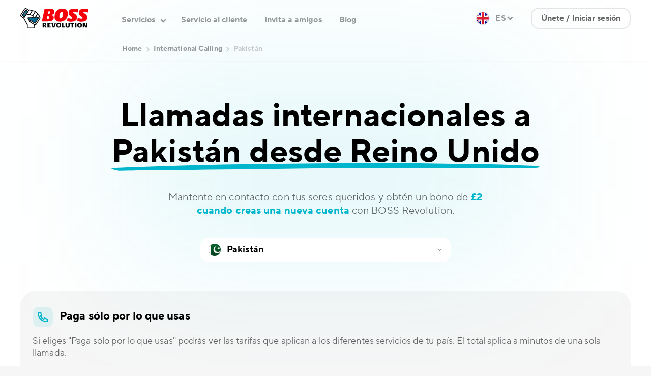

--- FILE ---
content_type: text/html; charset=utf-8
request_url: https://www.bossrevolution.com/es-gb/country/pakistan
body_size: 36495
content:
<!DOCTYPE html>
<html lang="es" >
  <head>
    <script type="text/javascript">window.cmsAssetsVersion = ""</script>
    
    
    
    <title>
        
        
            Haga llamadas económicas a Pakistán - BOSS Revolution Reino Unido
        
    </title>
    <link rel="icon" type="image/png" href="https://cdn.bossrevolution.com/favicon.ico">
    
    
    <meta name="viewport" content="width=device-width, initial-scale=1">    
    
    
    
        <link rel="stylesheet" type="text/css"
              href="/css/appo.css">
    
    	

  

   
    	
		
		
  

  

  
    
  


  <meta name="description" content="Aprenda cómo hacer llamadas internacionales baratas y de alta calidad a Pakistán y más con BOSS Revolution Reino Unido." />











			
					
					
															
							
								<link rel="alternate" href="https://www.bossrevolution.com/fr-ca/country/pakistan" hreflang="fr-ca" />
							
							                   
					
															
							
								<link rel="alternate" href="https://www.bossrevolution.com/en-us/country/pakistan" hreflang="en-us" />
							
							                   
					
															
							
								<link rel="alternate" href="https://www.bossrevolution.com/es-us/country/pakistan" hreflang="es-us" />
							
							                   
					
															
							
								<link rel="alternate" href="https://www.bossrevolution.com/en-ca/country/pakistan" hreflang="en-ca" />
							
							                   
					
															
							
								<link rel="alternate" href="https://www.bossrevolution.com/en-au/country/pakistan" hreflang="en-au" />
							
							                   
					
															
							
								<link rel="alternate" href="https://www.bossrevolution.com/de-de/country/pakistan" hreflang="de-de" />
							
							                   
					
															
							
								<link rel="alternate" href="https://www.bossrevolution.com/en-de/country/pakistan" hreflang="en-de" />
							
							                   
					
															
							
								<link rel="alternate" href="https://www.bossrevolution.com/en-gb/country/pakistan" hreflang="en-gb" />
							
							                   
					
															
							
								<link rel="alternate" href="https://www.bossrevolution.com/es-ca/country/pakistan" hreflang="es-ca" />
							
							                   
					
															
							
								<link rel="alternate" href="https://www.bossrevolution.com/es-es/country/pakistan" hreflang="es-es" />
							
							                   
					
															
							
								<link rel="alternate" href="https://www.bossrevolution.com/es-gb/country/pakistan" hreflang="es-gb" />
							
							
								<link rel="canonical" href="https://www.bossrevolution.com/es-gb/country/pakistan" />
							                   
					
							

		

			


		    
			
				<link rel="preconnect" href="https://www.googletagmanager.com">
<link rel="preconnect" href="https://www.google-analytics.com">

<script type="text/javascript">!function(){let t=!1;function e(){if(!t){let e=document.createElement("script");e.defer=!0,e.type="text/javascript",e.src="https://app.termly.io/embed.min.js",e.setAttribute("data-auto-block","off"),e.setAttribute("data-website-uuid","3da9de62-c0c1-49d2-88de-5c9cf401d86c"),document.body.appendChild(e),t=!0}}window.addEventListener("load",function(){setTimeout(function(){!function t(e){function n(){e(),document.removeEventListener("mousemove",n),document.removeEventListener("touchstart",n)}document.addEventListener("mousemove",n),document.addEventListener("touchstart",n)}(e)},5e3),setTimeout(function(){e()},1e4)})}();</script>

<!-- Google Tag Manager -->
<script>(function(w,d,s,l,i){w[l]=w[l]||[];w[l].push({'gtm.start':
new Date().getTime(),event:'gtm.js'});var f=d.getElementsByTagName(s)[0],
j=d.createElement(s),dl=l!='dataLayer'?'&l='+l:'';j.async=true;j.src=
'https://www.googletagmanager.com/gtm.js?id='+i+dl;f.parentNode.insertBefore(j,f);
})(window,document,'script','dataLayer','GTM-P7LMGQ2');</script>
<!-- End Google Tag Manager -->
			            
		 

		    
  

  
  
    
  


    
    
  

    
    
  
  
      
    
  

  
    
  

  
    <meta name="apple-itunes-app" content="app-id=586745548" >
<meta name="google-play-app" content="app-id=net.idt.um.android.bossrevapp">

<style>
.faq ol{list-style: decimal;}
</style>
  


    
  </head>
  <body class=" "   data-apos-level="2" data-locale="es-gb" id="root">
    
     

    


    
    
    
      
    

    
      
    
    <div class="apos-refreshable" data-apos-refreshable>
      
    
    <header class="appo-header  fixed top-0 left-0 right-0 z-110 ">
        <div class="alertmessage--placeholder">
            



<div class="apos-area"  data-apos-area data-doc-id="clg21f26v003a25b8kv55inqw"></div>

            
                



<div class="apos-area"  data-apos-area data-doc-id="clg21fek005hz25b8whhe3gek">




  



  
  
    
    
  



  





</div>

            
        </div>
        



<div class="apos-area"  data-apos-area data-doc-id="clg21f26v003a25b8kv55inqw">




  
 

<div class="bg-white" id="location-bar-root"></div>

<script type="application/json" id="location-checker-initial-props">
  {"regions":[{"id":"w212542270795808219","countryName":"Alemania","countryCode":"DE","url_data":"/de-de/","target":false},{"id":"w498799750549097088","countryName":"Australia","countryCode":"AU","url_data":"/en-au/","target":false},{"id":"w818357106704037095","countryName":"Canadá","countryCode":"CA","url_data":"/es-ca/","target":false},{"id":"w193026368806906617","countryName":"España","countryCode":"ES","url_data":"/es-es/","target":false},{"id":"w799556727802451430","countryName":"Estados Unidos","countryCode":"US","url_data":"/es-us/","target":false},{"id":"w432662069445761497","countryName":"Hong Kong","countryCode":"HK","url_data":"/en-hk/","target":false},{"id":"w965896831579596564","countryName":"Reino Unido","countryCode":"GB","url_data":"/es-gb/","target":false},{"id":"w479588578421225688","countryName":"Singapur","countryCode":"SG","url_data":"/en-sg/","target":false}],
  "locationText":"Estás en la página web de Reino Unido. Elige tu país para ver información específica de localización.","buttonOkText":"Continuar","btnPlaceholderText":null}
</script>
<script
  defer
  src="/modules/my-apostrophe-assets/js/widgets/locationBarLoader.js"
></script>


</div>

        <div class="header--wrap border-b border-gray-300 print:hidden">
            <div class="container relative flex items-center justify-between">
                <a class="logo relative" href="/es-gb/" title="BOSS Revolution">
                    <img class="h-10"
                         src="data:image/svg+xml,%3Csvg width='161' height='48' viewBox='0 0 161 48' xmlns='http://www.w3.org/2000/svg'%3E%3Cg fill-rule='nonzero' fill='none'%3E%3Cpath d='M51.045 30.571c0-.273.208-1.23.416-2.084l5.66-25.835c.138-.616.45-.786 1.11-.786H71.53c6.25 0 9.13 1.81 9.13 6.287 0 5.502-3.922 7.074-6.596 7.655-.347.103-.555.171-.555.342 0 .205.139.342.59.444 1.667.342 5 1.606 5 5.741 0 6.254-5.174 9.022-13.194 9.022H52.086c-.694 0-1.041-.24-1.041-.786zm13.123-4.852c2.708 0 4.167-1.402 4.167-3.691 0-2.085-1.18-2.802-2.743-2.802h-1.076c-.417 0-.59.102-.66.58l-.972 4.477c-.104.445-.174.786-.174 1.026 0 .273.14.41.59.41h.868zm2.743-12.337c2.188 0 3.507-1.367 3.507-3.588 0-1.982-1.111-2.29-2.465-2.29h-.66c-.555 0-.764.274-.903.854l-.729 3.144c-.173.718-.277 1.162-.277 1.402 0 .307.173.478.763.478h.764zM80.868 20.661c0-10.833 6.214-19.479 18.678-19.479 8.09 0 12.742 3.794 12.742 11.551 0 10.218-5.66 19.308-18.331 19.308-7.916 0-13.09-3.588-13.09-11.38zm20.31-7.689c0-1.743-.417-4.1-2.882-4.1-4.096 0-6.075 6.492-6.075 11.242 0 2.085.451 4.238 2.847 4.238 4.235-.034 6.11-6.561 6.11-11.38zM112.22 30.913c-1.076-.341-1.666-.615-1.666-1.503 0-.786.937-4.75 1.11-5.502.174-.718.452-.957.938-.957.938 0 3.23 2.084 7.152 2.084 2.292 0 3.16-.717 3.16-1.982 0-1.537-1.215-2.084-3.403-3.588l-.764-.58c-2.881-2.085-4.617-4.033-4.617-8.066 0-6.39 4.548-9.637 13.054-9.637 3.055 0 6.562.445 8.68 1.367.798.342.972.65.972 1.367 0 .581-.868 4.238-1.25 5.502-.139.444-.278.855-.937.855-1.18 0-3.194-2.05-6.805-2.05-1.667 0-2.778.307-2.778 1.469 0 1.4 1.771 2.118 3.993 3.759l1.042.786c2.777 2.05 3.992 4.1 3.992 7.654 0 6.494-4.097 10.15-14.06 10.15-3.542 0-5.73-.444-7.813-1.128zM136.384 30.913c-1.076-.341-1.666-.615-1.666-1.503 0-.786.937-4.75 1.11-5.502.174-.718.452-.957.938-.957.937 0 3.229 2.084 7.152 2.084 2.292 0 3.16-.717 3.16-1.982 0-1.537-1.216-2.084-3.403-3.588l-.764-.58c-2.881-2.085-4.617-4.033-4.617-8.066 0-6.39 4.548-9.637 13.054-9.637 3.056 0 6.562.445 8.68 1.367.799.342.972.65.972 1.367 0 .581-.868 4.238-1.25 5.502-.14.444-.277.855-.938.855-1.18 0-3.194-2.05-6.804-2.05-1.667 0-2.778.307-2.778 1.469 0 1.4 1.77 2.118 3.993 3.759l1.041.786c2.778 2.05 3.993 4.1 3.993 7.654 0 6.494-4.097 10.15-14.061 10.15-3.507 0-5.694-.444-7.812-1.128z' fill='%23F60009'/%3E%3Cpath d='M52.712 45.71V35.356c0-.205.07-.308.278-.308h4.2c3.021 0 4.237.752 4.237 3.247 0 1.4-.764 2.494-1.806 2.87-.139.034-.208.103-.208.171 0 .034 0 .069.07.171l2.395 3.964c.139.171.139.274.139.342 0 .102-.07.17-.209.17h-2.985c-.209 0-.348-.068-.417-.238l-2.014-3.725c-.07-.103-.104-.171-.243-.171h-.104c-.104 0-.139.034-.139.137v3.69c0 .205-.104.274-.312.274h-2.57c-.243.034-.312-.069-.312-.24zm4.027-5.877c.834 0 1.424-.41 1.424-1.504 0-.957-.417-1.435-1.458-1.435h-.556c-.139 0-.208.068-.208.239v2.494c0 .137.07.206.173.206h.625zM63.925 45.71V35.356c0-.24.07-.308.313-.308h6.874c.208 0 .347.069.347.308v1.708c0 .24-.104.308-.347.308h-3.715c-.104 0-.173.068-.173.205v1.504c0 .102.07.17.173.17h2.882c.208 0 .312.069.312.274v1.709c0 .205-.104.273-.312.273h-2.882c-.104 0-.173.068-.173.205v1.709c0 .17.07.239.208.239h4.062c.243 0 .278.102.278.308v1.742c0 .205-.035.274-.278.274h-7.256c-.208 0-.313-.103-.313-.274zM76.529 45.369l-3.125-9.842c-.035-.103-.035-.205-.035-.274 0-.136.07-.205.278-.205h2.743c.139 0 .278.035.312.205l2.049 7.826c.035.171.07.24.173.24.105 0 .14-.035.209-.24l2.152-7.792c.035-.136.104-.239.313-.239h2.465c.139 0 .208.103.208.205 0 .103-.035.24-.07.308l-3.228 9.774c-.139.444-.278.615-.73.615h-3.02c-.347.034-.52-.069-.694-.581zM84.93 40.55c0-3.314 1.771-5.775 5.73-5.775 3.749 0 5.728 2.29 5.728 5.741 0 3.281-1.806 5.673-5.729 5.673-3.784.034-5.729-2.221-5.729-5.638zm8.02 0c0-2.392-.798-3.451-2.326-3.451-1.493 0-2.326 1.025-2.326 3.486 0 2.255.764 3.349 2.292 3.349 1.562 0 2.36-1.094 2.36-3.383zM98.193 45.643v-10.32c0-.171.07-.308.313-.308h2.742c.209 0 .278.102.278.307v8.1c0 .17.07.205.243.205h3.16c.208 0 .277.102.277.307v1.709c0 .17-.069.273-.277.273h-6.423c-.209.068-.313-.034-.313-.273zM106.63 41.951v-6.595c0-.171.07-.308.312-.308h2.674c.208 0 .278.137.278.308v6.151c0 1.401.416 2.29 1.944 2.29 1.458 0 1.875-.82 1.875-2.153V35.39c0-.17.07-.307.277-.307h2.361c.209 0 .278.136.278.307v6.561c0 2.973-1.562 4.34-5.104 4.34-3.402-.068-4.895-1.367-4.895-4.34zM121.281 45.711v-8.1c0-.136-.07-.204-.173-.204h-2.465c-.209 0-.313-.103-.313-.308v-1.777c0-.205.07-.307.313-.307h8.645c.208 0 .312.102.312.307V37.1c0 .205-.07.308-.312.308h-2.465c-.14 0-.209.068-.209.205v8.1c0 .204-.104.272-.277.272h-2.743c-.209 0-.313-.102-.313-.273zM129.302 45.71V35.356c0-.205.104-.308.312-.308h2.708c.208 0 .313.103.313.308V45.71c0 .205-.14.274-.313.274h-2.708c-.208 0-.312-.103-.312-.274zM134.44 40.55c0-3.314 1.77-5.775 5.729-5.775 3.75 0 5.728 2.29 5.728 5.741 0 3.281-1.805 5.673-5.728 5.673-3.75.034-5.73-2.221-5.73-5.638zm8.055 0c0-2.392-.799-3.451-2.326-3.451-1.493 0-2.327 1.025-2.327 3.486 0 2.255.764 3.349 2.292 3.349 1.562 0 2.36-1.094 2.36-3.383zM147.703 45.71V35.39c0-.205.07-.342.312-.342h3.785c.312 0 .416.103.486.274l2.742 6.971c.035.103.07.137.14.137.103 0 .103-.069.103-.171V35.39c0-.24.07-.342.313-.342h1.91c.208 0 .312.103.312.342v10.15c0 .341-.069.41-.417.41h-3.298c-.522 0-.695-.069-.937-.684l-2.674-6.424c-.034-.103-.07-.137-.139-.137-.07 0-.104.034-.104.17v6.801c0 .205-.07.274-.312.274h-1.945c-.173.034-.277-.069-.277-.24z' fill='%23000'/%3E%3Cg%3E%3Cpath d='M32.68 39.935c.034-.103 0-.17-.07-.24-1.042-.649-6.77-4.237-9.305-5.843a5.54 5.54 0 0 1-1.84-1.948l-3.993-7.245-.312-.546a1.575 1.575 0 0 1-.174-.957c.035-.171.07-.376.174-.513.243-.41.66-.65 1.18-.65h8.09c.312 0 .59-.033.833-.102.382-.102.695-.239.972-.512.521-.513.833-1.333.833-2.256v-.991c0-.102-.069-.17-.138-.17l-14.061-2.905c-.035 0-.07.034-.105.068l-5.242 8.167c-.208.308-.208.718-.035 1.06 1.354 2.529 7.777 14.284 7.881 14.524.174.376-.104 6.014-.104 6.903v.273c0 .102.07.17.174.17h15.38c.104 0 .174-.068.174-.17.034-.342-.486-5.639-.313-6.117zM23.79 15.091s4.757.957 5.382 1.094c.035 0 .07 0 .105-.035l4.895-7.654c.07-.137 0-.274-.14-.308l-5.207-1.333c-.104-.034-.173 0-.243.103l-4.86 7.962c-.035.069 0 .171.069.171zM30.838 17.005c0 .649-.035 2.494-.035 3.349 0 .034.035.068.035.068l1.84 1.128c1.18.615 1.458.341 1.875-.274l4.895-7.757a.208.208 0 0 0-.034-.24L36.01 9.385c-.104-.103-.278-.103-.347.034l-4.791 7.552-.035.035zM15.979 13.485l5.763 1.162c.035 0 .105 0 .105-.034l4.93-8.031c.07-.103 0-.274-.14-.308L21.362 4.84c-.105-.034-.174 0-.243.103l-5.208 8.406c-.07.069-.035.137.069.137z' fill='%23FFF'/%3E%3Cpath d='m40.42 23.19-.555-.342-2.847-1.743c-.07-.034-.328-.15-.398-.047l-.68 1.192c-.243.341-.56.597-.803.802-.486.41-.717.24-1.272.24-.486 0-1.082.273-1.673 0-.104-.068-.12-.172-.259-.24l-1.75-1.156a.217.217 0 0 0-.244.034c-.138.171-.277.342-.416.479-.417.41-1.001.678-1.557.883-.52.171-1.012.24-1.637.205l-7.1.035c-.174 0-.318.376-.214.513l.417.786c.451.786 1.076 1.47 1.84 1.948l13.142 7.961c.105.068.243.034.278-.068l6.458-10.184c.312-.513.035-.82-.347-1.06-.14-.102-.278-.17-.382-.238z' fill='%23036C90'/%3E%3Cpath d='m37.956 19.636 3.367 2.085c.59.342 1.354.205 1.736-.376l1.39-1.982c.068-.068.034-.171 0-.24l-3.473-4.1c-.104-.103-.278-.103-.347.034l-2.708 4.306a.179.179 0 0 0 .035.273zM44.934 21.721 35.837 36.04c-.208.307-.52.547-.902.615-.105.034-.209.034-.313.034-.278 0-.52-.068-.764-.205l-11.561-7.176c-.104-.069-.208.034-.139.136l.694 1.23c.452.787 1.077 1.47 1.84 1.948l8.958 5.537c.52.307 1.146.444 1.736.307a2.317 2.317 0 0 0 1.458-1.025l8.402-13.157c.52-.82.451-1.845-.104-2.563-.07-.068-.174-.068-.208 0zM4.384 18.269a1.38 1.38 0 0 1-.66-.923 1.326 1.326 0 0 1 .209-1.128l7.603-11.96c.209-.308.521-.547.903-.616.382-.068.764-.034 1.076.171l4.444 2.734c.035.034.104 0 .14-.034l.728-1.162c.035-.034 0-.102-.035-.137L13.723 2.14a2.26 2.26 0 0 0-1.215-.342c-.208 0-.416.034-.625.068-.59.171-1.076.581-1.423 1.094L2.127 16.047c-.694 1.06-.347 2.46.73 3.144l5.068 3.144c.035.034.105 0 .14-.034l.728-1.162c.035-.034 0-.102-.034-.137L4.384 18.27z' fill='%23FFF'/%3E%3Cpath d='m16.93 7.89-3.902-2.3c-.104-.069-.359-.103-.393 0L5.55 16.694c-.07.102.047.444.151.478l3.889 2.392c.104.069.469-.198.504-.3l7.051-11.042c.07-.069-.111-.299-.215-.333zm-3.667 3.236-2.308 3.643c-.174.273-.392.458-.705.458a.706.706 0 0 1-.45-.136.837.837 0 0 1-.279-1.197l2.292-3.656c.243-.41.766-.49 1.182-.216.382.239.51.694.268 1.104z' fill='%23036C90'/%3E%3Cpath d='M46.15 20.183c-.035-.034-.07-.137-.035-.171l.035-.034a1.368 1.368 0 0 0-.07-1.64l-4.34-5.092v-.035l-3.506-3.998-.903-1.025a5.098 5.098 0 0 0-1.597-1.23 4.92 4.92 0 0 0-1.18-.445L28.478 5.01 21.43 3.096c-.799-.24-1.25.103-1.562.581-.035.068-.14.068-.209.034L14.764.67a4.349 4.349 0 0 0-.694-.342 4.036 4.036 0 0 0-2.014-.307 3.168 3.168 0 0 0-1.111.307A4.055 4.055 0 0 0 9.035 1.9L5.806 6.958 4.383 9.213l-3.75 5.878c-1.215 1.88-.625 4.374 1.285 5.57l4.895 3.007c.278.171.486.376.625.65 1.285 2.358 7.985 14.865 8.194 15.139.139.205-.139 5.74-.139 6.356v.273c0 1.06.868 1.914 1.944 1.914h15.38c1.077 0 2.014-.854 1.945-1.914-.243-5.228-.903-5.843.278-5.81.243 0 .486-.033.729-.102a4.165 4.165 0 0 0 2.569-1.777l8.402-13.19a3.979 3.979 0 0 0-.59-5.024zm-5.208-5.16 3.472 4.1c.07.069.07.171 0 .24l-1.389 1.982c-.382.58-1.146.717-1.736.376l-3.368-2.085c-.104-.068-.138-.205-.07-.273l2.709-4.306c.139-.137.313-.171.382-.034zm.174 9.431-6.458 10.184c-.07.103-.208.137-.278.068L21.395 26.71a5.249 5.249 0 0 1-1.84-1.948l-.417-.786c-.069-.137.035-.308.174-.308h6.91a4.846 4.846 0 0 0 1.735-.205 3.69 3.69 0 0 0 1.493-.888c.174-.137.312-.308.417-.478.069-.069.138-.103.243-.035l1.666 1.026c.104.068.208.102.347.17.59.274 1.111.41 1.597.41.59 0 1.111-.205 1.563-.58.277-.205.52-.479.729-.82l.694-1.128c.035-.069.14-.103.243-.069l2.847 1.743.556.342c.104.068.243.137.347.205.451.273.729.58.417 1.093zM35.699 9.418c.07-.137.243-.137.348-.034l3.402 3.896c.07.068.07.17.035.239l-4.896 7.757c-.416.615-.729.923-1.874.274l-1.84-1.128c-.035-.034-.035-.034-.035-.068 0-.855.034-2.7.034-3.35v-.033L35.7 9.418zm-7.082-2.46c.034-.069.139-.103.243-.103l5.242 1.299c.14.034.209.205.14.307l-4.966 7.69c-.034.034-.07.068-.104.034-.625-.137-5.381-1.094-5.381-1.094-.07 0-.104-.103-.07-.17l4.896-7.963zm-7.5-2.017c.035-.068.14-.102.243-.102l5.278 1.435c.139.034.208.205.139.308l-4.93 8.03c-.035.035-.07.069-.105.035l-5.763-1.162c-.07 0-.104-.103-.07-.171l5.208-8.373zM9.938 19.363c-.07.102-.208.136-.278.068l-3.888-2.392c-.104-.068-.14-.205-.07-.274L12.75 5.693c.07-.102.209-.136.278-.068l3.888 2.392c.105.068.14.205.07.273L9.938 19.363zm-1.111 1.742-.73 1.162c-.034.034-.103.069-.138.034L2.89 19.158c-1.076-.684-1.423-2.085-.729-3.144l8.332-13.089a2.522 2.522 0 0 1 1.424-1.093c.208-.069.417-.069.625-.069.417 0 .868.103 1.215.342l5 3.11c.034.034.069.102.034.137l-.694 1.161c-.035.035-.104.069-.139.035l-4.444-2.734a1.317 1.317 0 0 0-1.076-.171c-.382.068-.695.307-.903.615l-7.603 11.96a1.589 1.589 0 0 0-.209 1.128c.104.376.313.718.66.923l4.41 2.7c.034.034.069.102.034.136zm23.99 25.152h-15.38c-.104 0-.173-.068-.173-.17v-.274c0-.923.277-6.527.104-6.903-.139-.274-6.527-11.995-7.881-14.524a1.053 1.053 0 0 1 .034-1.06l5.243-8.167c.035-.034.07-.068.104-.068l14.026 2.87c.07 0 .14.069.14.171v.991c.034.889-.278 1.743-.834 2.256-.243.24-.59.41-.972.512-.243.069-.52.103-.833.103h-8.09c-.486 0-.937.24-1.18.65-.104.17-.139.341-.174.512-.035.307 0 .65.174.957l.312.547 3.993 7.278a5.25 5.25 0 0 0 1.84 1.948c2.57 1.606 8.263 5.16 9.305 5.844.07.068.104.137.07.24-.21.512.312 5.774.312 6.15.069.069-.035.137-.14.137zm12.43-21.973-8.402 13.19a2.265 2.265 0 0 1-1.458 1.026 2.234 2.234 0 0 1-1.736-.308l-8.958-5.536a5.25 5.25 0 0 1-1.84-1.948l-.694-1.23c-.07-.103.07-.205.139-.137l11.596 7.143c.243.136.486.205.764.205.104 0 .208 0 .312-.035.382-.068.695-.307.903-.615l9.096-14.318c.035-.069.14-.069.174 0 .52.717.625 1.742.104 2.563z' fill='%23000'/%3E%3Cpath d='M12.994 9.965c-.417-.24-.972-.137-1.215.273l-2.292 3.657c-.243.41-.138.957.278 1.196a.772.772 0 0 0 .452.137c.312 0 .59-.137.763-.41l2.292-3.657a.837.837 0 0 0-.278-1.196z' fill='%232A2825'/%3E%3C/g%3E%3C/g%3E%3C/svg%3E%0A"
                         alt="BOSS Revolution">
                </a>
                



<div class="apos-area"  data-apos-area data-doc-id="clg21f26v003a25b8kv55inqw">




  



	

<div class="flex justify-between grid-flow-row items-center relative">
<div class="menu--panel flex-grow group [&.open]:pb-_36 md:[&.open]:pb-_45 lg:[&.open]:pb-0 lg:[.auth_&.menu--panel]:pb-0" id="menu--panel">
	<ul id="menu--profile" class="menu--dropdown">
		<li>
			<span class="menu--category open">Cuenta</span>
			<ul>
				
				<li>                
					<a href="https://account.bossrevolution.com/?language=es"   class="menu--link ">Mi cuenta</a>
				</li>
				
				<li>                
					<a href="https://account.bossrevolution.com/account/profile?language=es"   class="menu--link ">Opciones de pago</a>
				</li>
				
				<li>                
					<a href="https://account.bossrevolution.com/history?language=es"   class="menu--link ">Historial de transacciones</a>
				</li>
				             
			</ul>
		</li>
	</ul>
	<ul id="menu--main" class="menu--dropdown">
				
		<li>
			<span class="menu--category open">Servicios</span>
			<ul>                
				
				<li>                
					<a href="/es-gb/services/international-mobile-topup"   class="menu--link ">Recarga móvil internacional</a>
				</li>
				
				<li>                
					<a href="/es-gb/services/international-calling"   class="menu--link ">Llamadas internacionales</a>
				</li>
				 
			</ul>
		</li>
		
		 
		<li>                
			<a href="/es-gb/support"   class="menu--link menu--special">Servicio al cliente</a>
		</li>
		
		<li>                
			<a href="/es-gb/refer-a-friend"   class="menu--link menu--special">Invita a amigos</a>
		</li>
		
		<li>                
			<a href="/es-gb/blog"   class="menu--link menu--special">Blog</a>
		</li>
		
		
	</ul>
	<ul id="menu--language">		
		<li class="menu--language-list">			
			<span class="menu--category menu--category---single">Idioma</span>
			<ul> 
					
	
		
	
		
	 
						
				
		                    
			                    
		                   
	 
						
				
		                    
			                    
		                   
	 
						
				
		                    
			                    
		                   
	 
						
				
		                    
			                    
		                   
	 
						
				
		                    
			                    
		                   
	 
						
				
		                    
			                    
		                   
	 
						
				
		                    
			                    
		                   
	 
						
				
		                    
																									                
				
								
					                                
						<li><a class="menu--switcher " href="/en-gb/country/pakistan">English</a></li>
					                                         
				    
			                    
		                   
	 
						
				
		                    
			                    
		                   
	 
						
				
		                    
			                    
		                   
	 
						
				
		
		
			<li><span class="menu--switcher">Español</span></li>
		
		                   
	
				                             
			</ul>
		</li>
		<li class="menu--region-list">
			<span class="menu--category menu--category---single">Región</span>
			<ul >				
				
					
					
				
					
					
				
					
					
				
					
					
				
					
					
				
					
					
				
					
					
					<li>
						<button class="flex items-center w-full text-base/medium/snug mobile-region-selector-btn" 
							class=""
														
						>
							<div class="inline-block mr-_2 overflow-hidden shadow-flag rounded-full">
								<img class="flag" loading="lazy" src="https://cdn.bossrevolution.com/dtc-new/img/flags/SVG/GB.svg" lod="" alt="">		
							</div>							
							Reino Unido
							<span class="ml-auto text-base/bold/snug text-accent2-100">Change</span>
						</button>
					</li>	
					
				
					
					
								
			</ul>
		</li>
	</ul>	
	<ul class="mt-auto flex flex-col lg:hidden [box-shadow:0_-4px_8px_0_rgba(0,0,0,0.04)] fixed px-_6 md:py-_9 bg-white py-_4 bottom-0 w-full left-0">
		<div class="[.auth_&]:hidden flex flex-col space-y-_4">
			
				<a href="https://account.bossrevolution.com/login?language=es&amp;authDefaultCountry=GB" class="_btn _btn-secondary" id="btn-login-mobile">Únete / Iniciar sesión</a>
			
			
		</div>
		
		<a href="#logout" class="hidden _btn _btn-secondary [.auth_&]:flex">Cerrar sesión</a>
		
	</ul>	
</div>

<ul data-id="menu--language-desktop" id="menu--language-desktop" class="menu--dropdown [&.open_#language-region-selector-dropdown]:opacity-100 [&.open_#language-region-selector-dropdown]:scale-y-100 ">        
	<li id="language-btn">
		<span class="menu--category">			
			<img class="i flag overflow-hidden shadow-flag rounded-full -left-2 relative" src="https://cdn.bossrevolution.com/dtc-new/img/flags/SVG/GB.svg" lod="" alt="">
			<span class="menu--link">ES</span>
		</span>
	</li>
		<div id="language-region-selector-dropdown" class="language-region-selector-dropdown w-_80 opacity-0 scale-y-0 absolute bg-white right-0 top-_12 rounded-_xl pt-_6 pb-_10 px-_2 border-2 border-clr/main1/10 duration-300 origin-center origin-top">
						

			<div class="mb-_3 text-md/medium/snug text-main1-40 px-_4">
				Idioma
			</div>

			

				
	
	
		
		
	 
						
				
		                    
			                    
		                   
	 
						
				
		                    
			                    
		                   
	 
						
				
		                    
			                    
		                   
	 
						
				
		                    
			                    
		                   
	 
						
				
		                    
			                    
		                   
	 
						
				
		                    
			                    
		                   
	 
						
				
		                    
			                    
		                   
	 
						
				
		                    
																									                
				
								
					                                
						<li><a class="menu--link " href="/en-gb/country/pakistan">English</a></li>
					                                         
				    
			                    
		                   
	 
						
				
		                    
			                    
		                   
	 
						
				
		                    
			                    
		                   
	 
						
				
		
		
			<li><a class="menu--link active">Español</a></li>
		
		                   
	
			

			
			<div class="separator"><span class="devider"></span></div>

			<div class="mb-_3 text-md/medium/snug text-main1-40 mt-_4 px-_4">
				Región
			</div>

			
			<div class="mx-_1">
				<div id="region-select-root">
					<button class="select-button hover:bg-clr/accent3/100 disabled:bg-clr/accent5/60 [&amp;.active]:bg-clr/accent3/100 flex w-full items-center rounded-_base bg-clr/main2/100 py-[13px] pl-[12px] pr-[10px] text-md/bold/normal outline-none transition-all disabled:cursor-not-allowed disabled:text-clr/main1/20 theme-secondary:h-[42px] theme-secondary:bg-main2-100 theme-secondary:text-base/medium/relaxed theme-secondary:text-main1-40 md:h-[48px] md:pl-[16px] md:text-[18px] md:layout-adaptive:h-[48px] [&amp;.active_svg]:rotate-180 [&amp;.has-value_.button-text]:text-main1-100 [&amp;_svg]:disabled:text-clr/main1/20 [&amp;]:text-clr/main1/100 text-clr/main1/40"><div class="addon-before-wrapper mr-_3 flex h-_6 w-_6 flex-shrink-0 overflow-hidden rounded-full"><div class="h-full w-full bg-main1-40 theme-secondary:bg-purple-700 group-disabled:bg-clr/additional15/100 md:bg-clr/accent4/100"><img class="h-full w-full object-cover" src="https://cdn.bossrevolution.com/dtc-new/img/flags/SVG/GB.svg" loading="lazy"/></div></div><span class="button-text truncate">United Kingdom</span><svg role="img" class="ml-auto h-_6 w-_6 p-[7px] text-main1-100 transition-all theme-secondary:h-[22px] theme-secondary:w-[22px]"><use href="#dropdown"></use></svg></button>
				</div>
			</div>
		</div>
</ul>

<script type="application/json" id="region-select-initial-params">
	{
		"regionData": [{"id":"w212542270795808219","countryName":"Alemania","countryCode":"DE","url_data":"/de-de/","target":false},{"id":"w498799750549097088","countryName":"Australia","countryCode":"AU","url_data":"/en-au/","target":false},{"id":"w818357106704037095","countryName":"Canadá","countryCode":"CA","url_data":"/es-ca/","target":false},{"id":"w193026368806906617","countryName":"España","countryCode":"ES","url_data":"/es-es/","target":false},{"id":"w799556727802451430","countryName":"Estados Unidos","countryCode":"US","url_data":"/es-us/","target":false},{"id":"w432662069445761497","countryName":"Hong Kong","countryCode":"HK","url_data":"/en-hk/","target":false},{"id":"w965896831579596564","countryName":"Reino Unido","countryCode":"GB","url_data":"/es-gb/","target":false},{"id":"w479588578421225688","countryName":"Singapur","countryCode":"SG","url_data":"/en-sg/","target":false}],
		"regionSelectSettings": {
      		"noSearchResultsText": "No results",
      		"searchInputPlaceholderText": "Selecciona un país"
		},
		
  
  
    "countryAliases": [
      { "value": "US", "aliases": ["united states of america","us","u.s.","u.s.a","usa","Estados Unidos de América","EEUU","EUA","EE. UU"] },
    
      { "value": "GB", "aliases": ["Gran Bretaña","Bretana","uk","Inglaterra"] }
    ],
  

		"selectedRegion": "gb"		
	}
</script>


<script defer="" src="/modules/my-apostrophe-assets/js/widgets/regionSelector.js"></script>
<a id="btn-login-desktop" href="https://account.bossrevolution.com/login?language=es&amp;authDefaultCountry=GB" class="hidden lg:inline-flex _btn _btn-secondary [.auth_&]:hidden">Únete / Iniciar sesión</a>



	<a href="https://account.bossrevolution.com/login?language=es&amp;authDefaultCountry=GB" class="i-32 hidden" id="menu--dashboard">
		<svg class="i i--menu hidden" xmlns="http://www.w3.org/2000/svg">
			<use xmlns:xlink="http://www.w3.org/1999/xlink" xlink:href="#ic-user-24"></use>
		</svg>
	</a>

	<ul class="menu--dropdown menu--user [.auth_&]:hidden lg:[.auth_&]:block">
		<li> 
			<span class="i-menu--user">
				<svg class="i" xmlns="http://www.w3.org/2000/svg">
					<use xmlns:xlink="http://www.w3.org/1999/xlink" xlink:href="#ic-user-24"></use>
				</svg>
			</span>       
			<ul>            
				
					<li>                
						<a href="https://account.bossrevolution.com/?language=es"   class="menu--link ">Mi cuenta</a>
					</li>
				
					<li>                
						<a href="https://account.bossrevolution.com/account/profile?language=es"   class="menu--link ">Opciones de pago</a>
					</li>
				
					<li>                
						<a href="https://account.bossrevolution.com/history?language=es"   class="menu--link ">Historial de transacciones</a>
					</li>
				
				
					<li>                
						<a href="#logout" class="menu--link">Cerrar sesión</a>
					</li>
				                           
			</ul>
		</li>
	</ul>

<span class="menu--toggler relative i-32" id="menu--toggler">
	<svg class="i i--menu" xmlns="http://www.w3.org/2000/svg">
		<use xmlns:xlink="http://www.w3.org/1999/xlink" xlink:href="#ic-16-menu"></use>
	</svg>
	<svg class="i i--close" xmlns="http://www.w3.org/2000/svg">
		<use xmlns:xlink="http://www.w3.org/1999/xlink" xlink:href="#ic-16-close"></use>
	</svg>
</span>

</div>
</div>

            </div>
        </div>
         
 
		    
	
  
	<div class="breadcrumbs shadow-sm">	
		<div class="container">
			<div class="lg:pl-50">
				
				
					<ol itemscope itemtype="https://schema.org/BreadcrumbList" class="inline-block">
													
							<li class="inline-block" itemprop="itemListElement" itemscope itemtype="https://schema.org/ListItem">
							
								<a  id="breadcrumb-home"  href="/es-gb/" itemprop="item">
									<span itemprop="name">Home</span></a>
									<meta itemprop="position" content="1" />
									<svg class="i i--16" xmlns="http://www.w3.org/2000/svg">
										<use xmlns:xlink="http://www.w3.org/1999/xlink" xlink:href="#ic-chevron-right-16"></use>
									</svg>							
								
							</li>			 
													
							<li class="inline-block" itemprop="itemListElement" itemscope itemtype="https://schema.org/ListItem">
							
								<a  id="breadcrumb-call"  href="/es-gb/services/international-calling" itemprop="item">
									<span itemprop="name">International Calling</span></a>
									<meta itemprop="position" content="2" />
									<svg class="i i--16" xmlns="http://www.w3.org/2000/svg">
										<use xmlns:xlink="http://www.w3.org/1999/xlink" xlink:href="#ic-chevron-right-16"></use>
									</svg>							
								
							</li>			 
													
							<li class="inline-block" itemprop="itemListElement" itemscope itemtype="https://schema.org/ListItem">
							
								<span itemprop="name">Pakistán</span>
								<meta itemprop="position" content="3" />
								
							</li>			 
						  
					</ol>
						
						
			</div>
		</div>
	</div>


    </header>
    <div id="alertPlaceHolder"></div>

      <a name="main"></a>
      
      





		<div class="content content--pt-0 bg-gray-250 md:bg-white">
			



<div class="apos-area"  data-apos-area data-doc-id="clg21fek005hz25b8whhe3gek">




  



	






	
    
    




	








	
	
	
	



<div class="bg-gray-250 md:bg-white">
	<div class="container">
		<div class="row md:mb-14 mb-10 px-8 md:px-0 calling-lg relative">
			<div class="text-center col-12 relative z-10">        
				<h1 class="mt-auto mb-4 md:mb-10 text-24px md:text-64px font-bold leading-125 md:leading-111 text-black-200  mx-auto">            
					Llamadas&nbsp;internacionales&nbsp;a <span class="highlighted animtate-in-viewport">Pakistán desde Reino Unido</span>
				</h1>
				<p id="scroll" class="text-14px md:text-20px mx-auto md:max-w-75vw lg:max-w-50vw">Mantente en contacto con tus seres queridos y obtén un bono de <span class="highlighted4">£2 cuando creas una nueva cuenta</span> con BOSS Revolution.</p>
				<div class="relative z-10 flex flex-col md:block">
					
					
					
						
					
						
					
						
					
						
					
						
					
						
					
						
					
						
					
						
					
						
					
						
					
						
					
						
					
						
					
						
					
						
					
						
					
						
					
						
					
						
					
						
					
						
					
						
					
						
					
						
					
						
					
						
					
						
					
						
					
						
					
						
					
						
					
						
					
						
					
						
					
						
					
						
					
						
					
						
					
						
					
						
					
						
					
						
					
						
					
						
					
						
					
						
					
						
					
						
					
						
					
						
					
						
					
						
					
						
					
						
					
						
					
						
					
						
					
						
					
						
					
						
					
						
					
						
					
						
					
						
					
						
					
						
					
						
					
						
					
						
					
						
					
						
					
						
					
						
					
						
					
						
					
						
					
						
					
						
					
						
					
						
					
						
					
						
					
						
					
						
					
						
					
						
					
						
					
						
					
						
					
						
					
						
					
						
					
						
					
						
					
						
					
						
					
						
					
						
					
						
					
						
					
						
					
						
					
						
					
						
					
						
					
						
					
						
					
						
					
						
					
						
					
						
					
						
					
						
					
						
					
						
					
						
					
						
					
						
					
						
					
						
					
						
					
						
					
						
					
						
					
						
					
						
					
						
					
						
					
						
					
						
					
						
					
						
					
						
					
						
					
						
					
						
					
						
					
						
					
						
					
						
					
						
					
						
					
						
					
						
					
						
					
						
					
						
					
						
					
						
					
						
					
						
					
						
					
						
					
						
					
						
					
						
					
						
					
						
					
						
					
						
					
						
					
						
					
						
					
						
					
						
					
						
					
						
					
						
					
						
					
						
					
						
					
						
					
						
					
						
					
						
					
						
					
						
					
						
					
						
					
						
					
						
					
						
					
						
					
						
					
						
					
						
					
						
					
						
					
						
					
						
					
						
					
						
					
						
					
						
					
						
					
						
					
						
					
						
					
						
					
						
					
						
					
						
					
						
					
						
					
						
					
						
					
						
					
						
					
						
					
						
					
						
					
						
					
						
					
						
					
						
					
						
					
						
					
						
					
						
					
						
					
						
					
						
					
						
					
						
					
						
					
						
					
						
					
						
					
						
					
						
					
						
					

					
					

					
						
					
						
					
						
					
						
					
						
					
						
					
						
					
						
					
						
					
						
					
						
					
						
					
						
					
						
					
						
					
						
					
						
					
						
					
						
					
						
					
						
					
						
					
						
					
						
					
						
					
						
					
						
					
						
					
						
					
						
					
						
					
						
					
						
					
						
					
						
					
						
					
						
					
						
					
						
					
						
					
						
					
						
					
						
					
						
					
						
					
						
					
						
					
						
					
						
					
						
					
						
					
						
					
						
					
						
					
						
					
						
					
						
					
						
					
						
					
						
					
						
					
						
					
						
					
						
					
						
					
						
					
						
					
						
					
						
					
						
					
						
					
						
					
						
					
						
					
						
					
						
					
						
					
						
					
						
					
						
					
						
					
						
					
						
					
						
					
						
					
						
					
						
					
						
					
						
					
						
					
						
					
						
					
						
					
						
					
						
					
						
					
						
					
						
					
						
					
						
					
						
					
						
					
						
					
						
					
						
					
						
					
						
					
						
					
						
					
						
					
						
					
						
					
						
					
						
					
						
					
						
					
						
					
						
					
						
					
						
					
						
					
						
					
						
					
						
					
						
					
						
					
						
					
						
					
						
					
						
					
						
					
						
					
						
					
						
					
						
					
						
					
						
					
						
					
						
					
						
					
						
					
						
					
						
					
						
					
						
					
						
					
						
					
						
					
						
					
						
					
						
					
						
					
						
					
						
					
						
					
						
					
						
					
						
					
						
					
						
					
						
					
						
					
						
					
						
					
						
					
						
					
						
					
						
					
						
					
						
					
						
					
						
					
						
					
						
					
						
					
						
					
						
					
						
					
						
					
						
					
						
					
						
					
						
					
						
					
						
					
						
					
						
					
						
					
						
					
						
					
						
					
						
					
						
					
						
					
						
					
						
					
						
					
						
					
						
					
						
					
						
					
						
					
						
					
						
					
						
					
						
					
						
					
						
					
						
					
						
					
						
					
						
					
						
					
						
					
						
					
						
					
						
					
						
					
						
					
						
					
						
					
						
					
						
					
						
					
						
					
						
					
						
					
						
					
						
					
						
					
						
					
						
					

					<div id="country-autocomplete" class="max-w-[492px] m-auto mt-_10">
						
						<div class="autocomplete hover:bg-clr/accent3/100 disabled:bg-clr/accent5/60 [&amp;.active]:bg-clr/accent3/100 flex w-full items-center rounded-_base bg-clr/main3/100 py-[13px] pl-[12px] pr-[10px] text-md/bold/normal text-gray-400 outline-none transition-all disabled:cursor-not-allowed disabled:text-clr/main1/20 theme-secondary:h-[42px] theme-secondary:bg-main2-100 theme-secondary:text-base/medium/relaxed theme-secondary:text-main1-40 md:h-[48px] md:pl-[16px] md:text-[18px] md:layout-adaptive:h-[48px] [&amp;.active_svg]:rotate-180 [&amp;.has-value_.button-text]:text-main1-100 [&amp;_svg]:disabled:text-clr/main1/20 [&amp;]:text-clr/main1/100 text-clr/main1/40"><div class="addon-before-wrapper mr-_3 flex h-_6 w-_6 flex-shrink-0 overflow-hidden rounded-full flex-shrink-0"><div class="h-full w-full bg-main1-40 theme-secondary:bg-purple-700 group-disabled:bg-clr/additional15/100 md:bg-clr/accent4/100"><img class="h-full w-full object-cover" src="https://cdn.bossrevolution.com/dtc-new/img/flags/SVG/PK.svg" loading="lazy"/></div></div><input inputMode="none" placeholder="Selecciona un país" class="autocomplete-input button-text flex w-full truncate bg-white text-md/bold/normal text-clr/main1/100 caret-accent2-100 outline-none placeholder:text-md/bold/normal disabled:opacity-50" value="Pakistán"/><svg role="img" class="ml-auto h-_6 w-_6 p-[7px] text-clr/main1/40 transition-all theme-secondary:h-[22px] theme-secondary:w-[22px]"><use href="#dropdown"></use></svg></div>
					</div>
					<script type="application/json" id="hero-section-country-autocomplete">
						{
							
  
  
    "countryAliases": [
      { "value": "US", "aliases": ["united states of america","us","u.s.","u.s.a","usa","Estados Unidos de América","EEUU","EUA","EE. UU"] },
    
      { "value": "GB", "aliases": ["Gran Bretaña","Bretana","uk","Inglaterra"] }
    ],
  

							"countryAutocompleteSettings": {
								"noSearchResultsText": "No results",
								"searchInputPlaceholderText": "Selecciona un país",
								"defaultCountryCode": "PK"
							}
						}
					</script>
					<script defer="" src="/modules/my-apostrophe-assets/js/widgets/heroSectionCallingCountryAutocomplete.js"></script>
					
					
					
						
					
					<input id="countryListWithCodes" type="hidden" value='[
					
						
						{
							"label":"Afganistán",
							"countryCode":"AF",
							"phoneCode":"+93",
							"countryUrlName":"afghanistan"
						},
					
						
						{
							"label":"Albania",
							"countryCode":"AL",
							"phoneCode":"+355",
							"countryUrlName":"albania"
						},
					
						
						{
							"label":"Alemania",
							"countryCode":"DE",
							"phoneCode":"+49",
							"countryUrlName":"germany"
						},
					
						
						{
							"label":"Andorra",
							"countryCode":"AD",
							"phoneCode":"+376",
							"countryUrlName":"andorra"
						},
					
						
						{
							"label":"Angola",
							"countryCode":"AO",
							"phoneCode":"+244",
							"countryUrlName":"angola"
						},
					
						
						{
							"label":"Anguila",
							"countryCode":"AI",
							"phoneCode":"+1",
							"countryUrlName":"anguilla"
						},
					
						
						{
							"label":"Antigua",
							"countryCode":"AG",
							"phoneCode":"+1",
							"countryUrlName":"antigua-and-barbuda"
						},
					
						
						{
							"label":"Antillas Holandesas",
							"countryCode":"AN",
							"phoneCode":"+",
							"countryUrlName":"netherlands-antilles"
						},
					
						
						{
							"label":"Arabia Saudí",
							"countryCode":"SA",
							"phoneCode":"+966",
							"countryUrlName":"saudi-arabia"
						},
					
						
						{
							"label":"Argelia",
							"countryCode":"DZ",
							"phoneCode":"+213",
							"countryUrlName":"algeria"
						},
					
						
						{
							"label":"Argentina",
							"countryCode":"AR",
							"phoneCode":"+54",
							"countryUrlName":"argentina"
						},
					
						
						{
							"label":"Armenia",
							"countryCode":"AM",
							"phoneCode":"+374",
							"countryUrlName":"armenia"
						},
					
						
						{
							"label":"Aruba",
							"countryCode":"AW",
							"phoneCode":"+297",
							"countryUrlName":"aruba"
						},
					
						
						{
							"label":"Australia",
							"countryCode":"AU",
							"phoneCode":"+61",
							"countryUrlName":"australia"
						},
					
						
						{
							"label":"Austria",
							"countryCode":"AT",
							"phoneCode":"+43",
							"countryUrlName":"austria"
						},
					
						
						{
							"label":"Azerbaiyán",
							"countryCode":"AZ",
							"phoneCode":"+994",
							"countryUrlName":"azerbaijan"
						},
					
						
						{
							"label":"Bahamas",
							"countryCode":"BS",
							"phoneCode":"+1",
							"countryUrlName":"bahamas"
						},
					
						
						{
							"label":"Bahréin",
							"countryCode":"BH",
							"phoneCode":"+973",
							"countryUrlName":"bahrain"
						},
					
						
						{
							"label":"Bangladesh",
							"countryCode":"BD",
							"phoneCode":"+880",
							"countryUrlName":"bangladesh"
						},
					
						
						{
							"label":"Barbados",
							"countryCode":"BB",
							"phoneCode":"+1",
							"countryUrlName":"barbados"
						},
					
						
						{
							"label":"Belice",
							"countryCode":"BZ",
							"phoneCode":"+501",
							"countryUrlName":"belize"
						},
					
						
						{
							"label":"Benín",
							"countryCode":"BJ",
							"phoneCode":"+229",
							"countryUrlName":"benin"
						},
					
						
						{
							"label":"Bermudas",
							"countryCode":"BM",
							"phoneCode":"+1",
							"countryUrlName":"bermuda"
						},
					
						
						{
							"label":"Bielorrusia",
							"countryCode":"BY",
							"phoneCode":"+375",
							"countryUrlName":"belarus"
						},
					
						
						{
							"label":"Bolivia",
							"countryCode":"BO",
							"phoneCode":"+591",
							"countryUrlName":"bolivia"
						},
					
						
						{
							"label":"Bosnia y Herzegovina",
							"countryCode":"BA",
							"phoneCode":"+387",
							"countryUrlName":"bosnia-and-herzegovina"
						},
					
						
						{
							"label":"Botsuana",
							"countryCode":"BW",
							"phoneCode":"+267",
							"countryUrlName":"botswana"
						},
					
						
						{
							"label":"Brasil",
							"countryCode":"BR",
							"phoneCode":"+55",
							"countryUrlName":"brazil"
						},
					
						
						{
							"label":"Brunéi",
							"countryCode":"BN",
							"phoneCode":"+673",
							"countryUrlName":"brunei-darussalam"
						},
					
						
						{
							"label":"Bulgaria",
							"countryCode":"BG",
							"phoneCode":"+359",
							"countryUrlName":"bulgaria"
						},
					
						
						{
							"label":"Burkina Faso",
							"countryCode":"BF",
							"phoneCode":"+226",
							"countryUrlName":"burkina-faso"
						},
					
						
						{
							"label":"Burundi",
							"countryCode":"BI",
							"phoneCode":"+257",
							"countryUrlName":"burundi"
						},
					
						
						{
							"label":"Bután",
							"countryCode":"BT",
							"phoneCode":"+975",
							"countryUrlName":"bhutan"
						},
					
						
						{
							"label":"Bélgica",
							"countryCode":"BE",
							"phoneCode":"+32",
							"countryUrlName":"belgium"
						},
					
						
						{
							"label":"Camboya",
							"countryCode":"KH",
							"phoneCode":"+855",
							"countryUrlName":"cambodia"
						},
					
						
						{
							"label":"Camerún",
							"countryCode":"CM",
							"phoneCode":"+237",
							"countryUrlName":"cameroon"
						},
					
						
						{
							"label":"Canadá",
							"countryCode":"CA",
							"phoneCode":"+1",
							"countryUrlName":"canada"
						},
					
						
						{
							"label":"Chad",
							"countryCode":"TD",
							"phoneCode":"+235",
							"countryUrlName":"chad"
						},
					
						
						{
							"label":"Chile",
							"countryCode":"CL",
							"phoneCode":"+56",
							"countryUrlName":"chile"
						},
					
						
						{
							"label":"China",
							"countryCode":"CN",
							"phoneCode":"+86",
							"countryUrlName":"china"
						},
					
						
						{
							"label":"Chipre",
							"countryCode":"CY",
							"phoneCode":"+357",
							"countryUrlName":"cyprus"
						},
					
						
						{
							"label":"Colombia",
							"countryCode":"CO",
							"phoneCode":"+57",
							"countryUrlName":"colombia"
						},
					
						
						{
							"label":"Comoras",
							"countryCode":"KM",
							"phoneCode":"+269",
							"countryUrlName":"comoros"
						},
					
						
						{
							"label":"Congo",
							"countryCode":"CG",
							"phoneCode":"+242",
							"countryUrlName":"congo"
						},
					
						
						{
							"label":"Corea del Norte",
							"countryCode":"KP",
							"phoneCode":"+850",
							"countryUrlName":"north-korea"
						},
					
						
						{
							"label":"Corea del Sur",
							"countryCode":"KR",
							"phoneCode":"+82",
							"countryUrlName":"south-korea"
						},
					
						
						{
							"label":"Costa Rica",
							"countryCode":"CR",
							"phoneCode":"+506",
							"countryUrlName":"costa-rica"
						},
					
						
						{
							"label":"Costa de Marfil",
							"countryCode":"CI",
							"phoneCode":"+225",
							"countryUrlName":"cote-d-ivoire"
						},
					
						
						{
							"label":"Croacia",
							"countryCode":"HR",
							"phoneCode":"+385",
							"countryUrlName":"croatia"
						},
					
						
						{
							"label":"Cuba",
							"countryCode":"CU",
							"phoneCode":"+53",
							"countryUrlName":"cuba"
						},
					
						
						{
							"label":"Diego García",
							"countryCode":"DG",
							"phoneCode":"+",
							"countryUrlName":"diego-garcia"
						},
					
						
						{
							"label":"Dinamarca",
							"countryCode":"DK",
							"phoneCode":"+45",
							"countryUrlName":"denmark"
						},
					
						
						{
							"label":"Dominica",
							"countryCode":"DM",
							"phoneCode":"+1",
							"countryUrlName":"dominica"
						},
					
						
						{
							"label":"Ecuador",
							"countryCode":"EC",
							"phoneCode":"+593",
							"countryUrlName":"ecuador"
						},
					
						
						{
							"label":"Egipto",
							"countryCode":"EG",
							"phoneCode":"+20",
							"countryUrlName":"egypt"
						},
					
						
						{
							"label":"El Salvador",
							"countryCode":"SV",
							"phoneCode":"+503",
							"countryUrlName":"el-salvador"
						},
					
						
						{
							"label":"Emiratos Árabes Unidos",
							"countryCode":"AE",
							"phoneCode":"+971",
							"countryUrlName":"united-arab-emirates"
						},
					
						
						{
							"label":"Eritrea",
							"countryCode":"ER",
							"phoneCode":"+291",
							"countryUrlName":"eritrea"
						},
					
						
						{
							"label":"Eslovaquia",
							"countryCode":"SK",
							"phoneCode":"+421",
							"countryUrlName":"slovakia"
						},
					
						
						{
							"label":"Eslovenia",
							"countryCode":"SI",
							"phoneCode":"+386",
							"countryUrlName":"slovenia"
						},
					
						
						{
							"label":"España",
							"countryCode":"ES",
							"phoneCode":"+34",
							"countryUrlName":"spain"
						},
					
						
						{
							"label":"Estonia",
							"countryCode":"EE",
							"phoneCode":"+372",
							"countryUrlName":"estonia"
						},
					
						
						{
							"label":"Etiopía",
							"countryCode":"ET",
							"phoneCode":"+251",
							"countryUrlName":"ethiopia"
						},
					
						
						{
							"label":"Filipinas",
							"countryCode":"PH",
							"phoneCode":"+63",
							"countryUrlName":"philippines"
						},
					
						
						{
							"label":"Finlandia",
							"countryCode":"FI",
							"phoneCode":"+358",
							"countryUrlName":"finland"
						},
					
						
						{
							"label":"Francia",
							"countryCode":"FR",
							"phoneCode":"+33",
							"countryUrlName":"france"
						},
					
						
						{
							"label":"Gambia",
							"countryCode":"GM",
							"phoneCode":"+220",
							"countryUrlName":"gambia"
						},
					
						
						{
							"label":"Georgia",
							"countryCode":"GE",
							"phoneCode":"+995",
							"countryUrlName":"georgia"
						},
					
						
						{
							"label":"Ghana",
							"countryCode":"GH",
							"phoneCode":"+233",
							"countryUrlName":"ghana"
						},
					
						
						{
							"label":"Gibraltar",
							"countryCode":"GI",
							"phoneCode":"+350",
							"countryUrlName":"gibraltar"
						},
					
						
						{
							"label":"Granada",
							"countryCode":"GD",
							"phoneCode":"+1",
							"countryUrlName":"grenada"
						},
					
						
						{
							"label":"Grecia",
							"countryCode":"GR",
							"phoneCode":"+30",
							"countryUrlName":"greece"
						},
					
						
						{
							"label":"Groenlandia",
							"countryCode":"GL",
							"phoneCode":"+299",
							"countryUrlName":"greenland"
						},
					
						
						{
							"label":"Guadalupe",
							"countryCode":"GP",
							"phoneCode":"+590",
							"countryUrlName":"guadeloupe"
						},
					
						
						{
							"label":"Guam",
							"countryCode":"GU",
							"phoneCode":"+1",
							"countryUrlName":"guam"
						},
					
						
						{
							"label":"Guatemala",
							"countryCode":"GT",
							"phoneCode":"+502",
							"countryUrlName":"guatemala"
						},
					
						
						{
							"label":"Guayana Francesa",
							"countryCode":"GF",
							"phoneCode":"+594",
							"countryUrlName":"french-guiana"
						},
					
						
						{
							"label":"Guinea",
							"countryCode":"GN",
							"phoneCode":"+224",
							"countryUrlName":"guinea"
						},
					
						
						{
							"label":"Guinea Ecuatorial",
							"countryCode":"GQ",
							"phoneCode":"+240",
							"countryUrlName":"equatorial-guinea"
						},
					
						
						{
							"label":"Guinea-Bissau",
							"countryCode":"GW",
							"phoneCode":"+245",
							"countryUrlName":"guinea-bissau"
						},
					
						
						{
							"label":"Guyana",
							"countryCode":"GY",
							"phoneCode":"+592",
							"countryUrlName":"guyana"
						},
					
						
						{
							"label":"Haití",
							"countryCode":"HT",
							"phoneCode":"+509",
							"countryUrlName":"haiti"
						},
					
						
						{
							"label":"Holanda",
							"countryCode":"NL",
							"phoneCode":"+31",
							"countryUrlName":"netherlands"
						},
					
						
						{
							"label":"Honduras",
							"countryCode":"HN",
							"phoneCode":"+504",
							"countryUrlName":"honduras"
						},
					
						
						{
							"label":"Hong Kong",
							"countryCode":"HK",
							"phoneCode":"+852",
							"countryUrlName":"hong-kong"
						},
					
						
						{
							"label":"Hungría",
							"countryCode":"HU",
							"phoneCode":"+36",
							"countryUrlName":"hungary"
						},
					
						
						{
							"label":"India",
							"countryCode":"IN",
							"phoneCode":"+91",
							"countryUrlName":"india"
						},
					
						
						{
							"label":"Indonesia",
							"countryCode":"ID",
							"phoneCode":"+62",
							"countryUrlName":"indonesia"
						},
					
						
						{
							"label":"Inmarsat",
							"countryCode":"QN",
							"phoneCode":"+",
							"countryUrlName":"QN"
						},
					
						
						{
							"label":"Iraq",
							"countryCode":"IQ",
							"phoneCode":"+964",
							"countryUrlName":"iraq"
						},
					
						
						{
							"label":"Iridium",
							"countryCode":"QQ",
							"phoneCode":"+",
							"countryUrlName":"QQ"
						},
					
						
						{
							"label":"Irlanda",
							"countryCode":"IE",
							"phoneCode":"+353",
							"countryUrlName":"ireland"
						},
					
						
						{
							"label":"Irán",
							"countryCode":"IR",
							"phoneCode":"+98",
							"countryUrlName":"iran"
						},
					
						
						{
							"label":"Isla Ascensión",
							"countryCode":"AC",
							"phoneCode":"+247",
							"countryUrlName":"ascension-island"
						},
					
						
						{
							"label":"Isla Reunión",
							"countryCode":"RE",
							"phoneCode":"+262",
							"countryUrlName":"reunion"
						},
					
						
						{
							"label":"Islandia",
							"countryCode":"IS",
							"phoneCode":"+354",
							"countryUrlName":"iceland"
						},
					
						
						{
							"label":"Islas Caimán",
							"countryCode":"KY",
							"phoneCode":"+1",
							"countryUrlName":"cayman-islands"
						},
					
						
						{
							"label":"Islas Cook",
							"countryCode":"CK",
							"phoneCode":"+682",
							"countryUrlName":"cook-islands"
						},
					
						
						{
							"label":"Islas Feroe",
							"countryCode":"FO",
							"phoneCode":"+298",
							"countryUrlName":"faroe-islands"
						},
					
						
						{
							"label":"Islas Fiyi",
							"countryCode":"FJ",
							"phoneCode":"+679",
							"countryUrlName":"fiji"
						},
					
						
						{
							"label":"Islas Malvinas",
							"countryCode":"FK",
							"phoneCode":"+500",
							"countryUrlName":"falkland-islands"
						},
					
						
						{
							"label":"Islas Marianas del Norte",
							"countryCode":"MP",
							"phoneCode":"+1",
							"countryUrlName":"northern-mariana-islands"
						},
					
						
						{
							"label":"Islas Marshall",
							"countryCode":"MH",
							"phoneCode":"+692",
							"countryUrlName":"marshall-islands"
						},
					
						
						{
							"label":"Islas Norfolk",
							"countryCode":"NF",
							"phoneCode":"+672",
							"countryUrlName":"norfolk-island"
						},
					
						
						{
							"label":"Islas Salomón",
							"countryCode":"SB",
							"phoneCode":"+677",
							"countryUrlName":"solomon-islands"
						},
					
						
						{
							"label":"Islas Seychelles",
							"countryCode":"SC",
							"phoneCode":"+248",
							"countryUrlName":"seychelles"
						},
					
						
						{
							"label":"Islas Tonga",
							"countryCode":"TO",
							"phoneCode":"+676",
							"countryUrlName":"tonga"
						},
					
						
						{
							"label":"Islas Turcas y Caicos",
							"countryCode":"TC",
							"phoneCode":"+1",
							"countryUrlName":"turks-and-caicos-islands"
						},
					
						
						{
							"label":"Islas Vírgenes Americanas",
							"countryCode":"VI",
							"phoneCode":"+1",
							"countryUrlName":"us-virgin-islands"
						},
					
						
						{
							"label":"Islas Vírgenes Británicas",
							"countryCode":"VG",
							"phoneCode":"+1",
							"countryUrlName":"british-virgin-islands"
						},
					
						
						{
							"label":"Islas Wallis &amp; Futuna",
							"countryCode":"WF",
							"phoneCode":"+681",
							"countryUrlName":"wallis-and-futuna"
						},
					
						
						{
							"label":"Islas de Cabo Verde",
							"countryCode":"CV",
							"phoneCode":"+238",
							"countryUrlName":"cabo-verde"
						},
					
						
						{
							"label":"Israel",
							"countryCode":"IL",
							"phoneCode":"+972",
							"countryUrlName":"israel"
						},
					
						
						{
							"label":"Italia",
							"countryCode":"IT",
							"phoneCode":"+39",
							"countryUrlName":"italy"
						},
					
						
						{
							"label":"Jamaica",
							"countryCode":"JM",
							"phoneCode":"+1",
							"countryUrlName":"jamaica"
						},
					
						
						{
							"label":"Japón",
							"countryCode":"JP",
							"phoneCode":"+81",
							"countryUrlName":"japan"
						},
					
						
						{
							"label":"Jordania",
							"countryCode":"JO",
							"phoneCode":"+962",
							"countryUrlName":"jordan"
						},
					
						
						{
							"label":"Kazajistán",
							"countryCode":"KZ",
							"phoneCode":"+7",
							"countryUrlName":"kazakhstan"
						},
					
						
						{
							"label":"Kenia",
							"countryCode":"KE",
							"phoneCode":"+254",
							"countryUrlName":"kenya"
						},
					
						
						{
							"label":"Kirguistán",
							"countryCode":"KG",
							"phoneCode":"+996",
							"countryUrlName":"kyrgyzstan"
						},
					
						
						{
							"label":"Kiribati",
							"countryCode":"KI",
							"phoneCode":"+686",
							"countryUrlName":"kiribati"
						},
					
						
						{
							"label":"Kuwait",
							"countryCode":"KW",
							"phoneCode":"+965",
							"countryUrlName":"kuwait"
						},
					
						
						{
							"label":"Laos",
							"countryCode":"LA",
							"phoneCode":"+856",
							"countryUrlName":"lao-people&#39;s-democratic-republic"
						},
					
						
						{
							"label":"Lesoto",
							"countryCode":"LS",
							"phoneCode":"+266",
							"countryUrlName":"lesotho"
						},
					
						
						{
							"label":"Letonia",
							"countryCode":"LV",
							"phoneCode":"+371",
							"countryUrlName":"latvia"
						},
					
						
						{
							"label":"Liberia",
							"countryCode":"LR",
							"phoneCode":"+231",
							"countryUrlName":"liberia"
						},
					
						
						{
							"label":"Libia",
							"countryCode":"LY",
							"phoneCode":"+218",
							"countryUrlName":"libya"
						},
					
						
						{
							"label":"Liechtenstein",
							"countryCode":"LI",
							"phoneCode":"+423",
							"countryUrlName":"liechtenstein"
						},
					
						
						{
							"label":"Lituania",
							"countryCode":"LT",
							"phoneCode":"+370",
							"countryUrlName":"lithuania"
						},
					
						
						{
							"label":"Luxemburgo",
							"countryCode":"LU",
							"phoneCode":"+352",
							"countryUrlName":"luxembourg"
						},
					
						
						{
							"label":"Líbano",
							"countryCode":"LB",
							"phoneCode":"+961",
							"countryUrlName":"lebanon"
						},
					
						
						{
							"label":"Macao",
							"countryCode":"MO",
							"phoneCode":"+853",
							"countryUrlName":"macao"
						},
					
						
						{
							"label":"Macedonia",
							"countryCode":"MK",
							"phoneCode":"+389",
							"countryUrlName":"macedonia"
						},
					
						
						{
							"label":"Madagascar",
							"countryCode":"MG",
							"phoneCode":"+261",
							"countryUrlName":"madagascar"
						},
					
						
						{
							"label":"Malasia",
							"countryCode":"MY",
							"phoneCode":"+60",
							"countryUrlName":"malaysia"
						},
					
						
						{
							"label":"Malawi",
							"countryCode":"MW",
							"phoneCode":"+265",
							"countryUrlName":"malawi"
						},
					
						
						{
							"label":"Maldivas",
							"countryCode":"MV",
							"phoneCode":"+960",
							"countryUrlName":"maldives"
						},
					
						
						{
							"label":"Malta",
							"countryCode":"MT",
							"phoneCode":"+356",
							"countryUrlName":"malta"
						},
					
						
						{
							"label":"Malí",
							"countryCode":"ML",
							"phoneCode":"+223",
							"countryUrlName":"mali"
						},
					
						
						{
							"label":"Marruecos",
							"countryCode":"MA",
							"phoneCode":"+212",
							"countryUrlName":"morocco"
						},
					
						
						{
							"label":"Martinica",
							"countryCode":"MQ",
							"phoneCode":"+596",
							"countryUrlName":"martinique"
						},
					
						
						{
							"label":"Mauricio",
							"countryCode":"MU",
							"phoneCode":"+230",
							"countryUrlName":"mauritius"
						},
					
						
						{
							"label":"Mauritania",
							"countryCode":"MR",
							"phoneCode":"+222",
							"countryUrlName":"mauritania"
						},
					
						
						{
							"label":"Micronesia",
							"countryCode":"FM",
							"phoneCode":"+691",
							"countryUrlName":"micronesia"
						},
					
						
						{
							"label":"Moldavia",
							"countryCode":"MD",
							"phoneCode":"+373",
							"countryUrlName":"moldova"
						},
					
						
						{
							"label":"Mongolia",
							"countryCode":"MN",
							"phoneCode":"+976",
							"countryUrlName":"mongolia"
						},
					
						
						{
							"label":"Montenegro",
							"countryCode":"ME",
							"phoneCode":"+382",
							"countryUrlName":"montenegro"
						},
					
						
						{
							"label":"Montserrat",
							"countryCode":"MS",
							"phoneCode":"+1",
							"countryUrlName":"montserrat"
						},
					
						
						{
							"label":"Mozambique",
							"countryCode":"MZ",
							"phoneCode":"+258",
							"countryUrlName":"mozambique"
						},
					
						
						{
							"label":"Myanmar (Birmania)",
							"countryCode":"MM",
							"phoneCode":"+95",
							"countryUrlName":"myanmar"
						},
					
						
						{
							"label":"México",
							"countryCode":"MX",
							"phoneCode":"+52",
							"countryUrlName":"mexico"
						},
					
						
						{
							"label":"Mónaco",
							"countryCode":"MC",
							"phoneCode":"+377",
							"countryUrlName":"monaco"
						},
					
						
						{
							"label":"Namibia",
							"countryCode":"NA",
							"phoneCode":"+264",
							"countryUrlName":"namibia"
						},
					
						
						{
							"label":"Nauru",
							"countryCode":"NR",
							"phoneCode":"+674",
							"countryUrlName":"nauru"
						},
					
						
						{
							"label":"Nepal",
							"countryCode":"NP",
							"phoneCode":"+977",
							"countryUrlName":"nepal"
						},
					
						
						{
							"label":"Nicaragua",
							"countryCode":"NI",
							"phoneCode":"+505",
							"countryUrlName":"nicaragua"
						},
					
						
						{
							"label":"Nigeria",
							"countryCode":"NG",
							"phoneCode":"+234",
							"countryUrlName":"nigeria"
						},
					
						
						{
							"label":"Niue",
							"countryCode":"NU",
							"phoneCode":"+683",
							"countryUrlName":"niue"
						},
					
						
						{
							"label":"Noruega",
							"countryCode":"NO",
							"phoneCode":"+47",
							"countryUrlName":"norway"
						},
					
						
						{
							"label":"Nueva Caledonia",
							"countryCode":"NC",
							"phoneCode":"+687",
							"countryUrlName":"new-caledonia"
						},
					
						
						{
							"label":"Nueva Zelanda",
							"countryCode":"NZ",
							"phoneCode":"+64",
							"countryUrlName":"new-zealand"
						},
					
						
						{
							"label":"Níger",
							"countryCode":"NE",
							"phoneCode":"+227",
							"countryUrlName":"niger"
						},
					
						
						{
							"label":"Omán",
							"countryCode":"OM",
							"phoneCode":"+968",
							"countryUrlName":"oman"
						},
					
						
						{
							"label":"Pakistán",
							"countryCode":"PK",
							"phoneCode":"+92",
							"countryUrlName":"pakistan"
						},
					
						
						{
							"label":"Palau",
							"countryCode":"PW",
							"phoneCode":"+680",
							"countryUrlName":"palau"
						},
					
						
						{
							"label":"Palestinian Territory",
							"countryCode":"PS",
							"phoneCode":"+970",
							"countryUrlName":"palestine"
						},
					
						
						{
							"label":"Panamá",
							"countryCode":"PA",
							"phoneCode":"+507",
							"countryUrlName":"panama"
						},
					
						
						{
							"label":"Papúa Nueva Guinea",
							"countryCode":"PG",
							"phoneCode":"+675",
							"countryUrlName":"papua-new-guinea"
						},
					
						
						{
							"label":"Paraguay",
							"countryCode":"PY",
							"phoneCode":"+595",
							"countryUrlName":"paraguay"
						},
					
						
						{
							"label":"Perú",
							"countryCode":"PE",
							"phoneCode":"+51",
							"countryUrlName":"peru"
						},
					
						
						{
							"label":"Polinesia Francesa",
							"countryCode":"PF",
							"phoneCode":"+689",
							"countryUrlName":"french-polynesia"
						},
					
						
						{
							"label":"Polonia",
							"countryCode":"PL",
							"phoneCode":"+48",
							"countryUrlName":"poland"
						},
					
						
						{
							"label":"Portugal",
							"countryCode":"PT",
							"phoneCode":"+351",
							"countryUrlName":"portugal"
						},
					
						
						{
							"label":"Puerto Rico",
							"countryCode":"PR",
							"phoneCode":"+1",
							"countryUrlName":"puerto-rico"
						},
					
						
						{
							"label":"Qatar",
							"countryCode":"QA",
							"phoneCode":"+974",
							"countryUrlName":"qatar"
						},
					
						
						{
							"label":"Reino Unido",
							"countryCode":"GB",
							"phoneCode":"+44",
							"countryUrlName":"great-britain"
						},
					
						
						{
							"label":"República Centroafricana",
							"countryCode":"CF",
							"phoneCode":"+236",
							"countryUrlName":"central-african-republic"
						},
					
						
						{
							"label":"República Checa",
							"countryCode":"CZ",
							"phoneCode":"+420",
							"countryUrlName":"czech-republic"
						},
					
						
						{
							"label":"República Democrática del Congo",
							"countryCode":"CD",
							"phoneCode":"+243",
							"countryUrlName":"dr-congo"
						},
					
						
						{
							"label":"República Dominicana",
							"countryCode":"DO",
							"phoneCode":"+1",
							"countryUrlName":"dominican-republic"
						},
					
						
						{
							"label":"República de Gabón",
							"countryCode":"GA",
							"phoneCode":"+241",
							"countryUrlName":"gabon"
						},
					
						
						{
							"label":"República de Kosovo",
							"countryCode":"XK",
							"phoneCode":"+383",
							"countryUrlName":"XK"
						},
					
						
						{
							"label":"República de Vanuatu",
							"countryCode":"VU",
							"phoneCode":"+678",
							"countryUrlName":"vanuatu"
						},
					
						
						{
							"label":"Ruanda",
							"countryCode":"RW",
							"phoneCode":"+250",
							"countryUrlName":"rwanda"
						},
					
						
						{
							"label":"Rumania",
							"countryCode":"RO",
							"phoneCode":"+40",
							"countryUrlName":"romania"
						},
					
						
						{
							"label":"Rusia",
							"countryCode":"RU",
							"phoneCode":"+7",
							"countryUrlName":"russian-federation"
						},
					
						
						{
							"label":"Samoa Americana",
							"countryCode":"AS",
							"phoneCode":"+1",
							"countryUrlName":"american-samoa"
						},
					
						
						{
							"label":"Samoa Occidental",
							"countryCode":"WS",
							"phoneCode":"+685",
							"countryUrlName":"samoa"
						},
					
						
						{
							"label":"San Cristóbal",
							"countryCode":"KN",
							"phoneCode":"+1",
							"countryUrlName":"saint-kitts-and-nevis"
						},
					
						
						{
							"label":"San Marino",
							"countryCode":"SM",
							"phoneCode":"+378",
							"countryUrlName":"san-marino"
						},
					
						
						{
							"label":"San Martín",
							"countryCode":"MF",
							"phoneCode":"+590",
							"countryUrlName":"saint-martin-french"
						},
					
						
						{
							"label":"San Pedro y Miquelón",
							"countryCode":"PM",
							"phoneCode":"+508",
							"countryUrlName":"saint-pierre-and-miquelon"
						},
					
						
						{
							"label":"San Vicente",
							"countryCode":"VC",
							"phoneCode":"+1",
							"countryUrlName":"saint-vincent-and-the-grenadines"
						},
					
						
						{
							"label":"Santa Elena",
							"countryCode":"SH",
							"phoneCode":"+290",
							"countryUrlName":"saint-helena"
						},
					
						
						{
							"label":"Santa Lucía",
							"countryCode":"LC",
							"phoneCode":"+1",
							"countryUrlName":"saint-lucia"
						},
					
						
						{
							"label":"Santo Tomé y Príncipe",
							"countryCode":"ST",
							"phoneCode":"+239",
							"countryUrlName":"sao-tome-and-principe"
						},
					
						
						{
							"label":"Senegal",
							"countryCode":"SN",
							"phoneCode":"+221",
							"countryUrlName":"senegal"
						},
					
						
						{
							"label":"Serbia",
							"countryCode":"RS",
							"phoneCode":"+381",
							"countryUrlName":"serbia"
						},
					
						
						{
							"label":"Sierra Leona",
							"countryCode":"SL",
							"phoneCode":"+232",
							"countryUrlName":"sierra-leone"
						},
					
						
						{
							"label":"Singapur",
							"countryCode":"SG",
							"phoneCode":"+65",
							"countryUrlName":"singapore"
						},
					
						
						{
							"label":"Siria",
							"countryCode":"SY",
							"phoneCode":"+963",
							"countryUrlName":"syrian-arab-republic"
						},
					
						
						{
							"label":"Somalia",
							"countryCode":"SO",
							"phoneCode":"+252",
							"countryUrlName":"somalia"
						},
					
						
						{
							"label":"Sri Lanka",
							"countryCode":"LK",
							"phoneCode":"+94",
							"countryUrlName":"sri-lanka"
						},
					
						
						{
							"label":"Suazilandia",
							"countryCode":"SZ",
							"phoneCode":"+268",
							"countryUrlName":"swaziland"
						},
					
						
						{
							"label":"Sudáfrica",
							"countryCode":"ZA",
							"phoneCode":"+27",
							"countryUrlName":"south-africa"
						},
					
						
						{
							"label":"Sudán",
							"countryCode":"SD",
							"phoneCode":"+249",
							"countryUrlName":"sudan"
						},
					
						
						{
							"label":"Sudán del Sur",
							"countryCode":"SS",
							"phoneCode":"+211",
							"countryUrlName":"south-sudan"
						},
					
						
						{
							"label":"Suecia",
							"countryCode":"SE",
							"phoneCode":"+46",
							"countryUrlName":"sweden"
						},
					
						
						{
							"label":"Suiza",
							"countryCode":"CH",
							"phoneCode":"+41",
							"countryUrlName":"switzerland"
						},
					
						
						{
							"label":"Surinam",
							"countryCode":"SR",
							"phoneCode":"+597",
							"countryUrlName":"suriname"
						},
					
						
						{
							"label":"Tailandia",
							"countryCode":"TH",
							"phoneCode":"+66",
							"countryUrlName":"thailand"
						},
					
						
						{
							"label":"Taiwán",
							"countryCode":"TW",
							"phoneCode":"+886",
							"countryUrlName":"taiwan"
						},
					
						
						{
							"label":"Tanzania",
							"countryCode":"TZ",
							"phoneCode":"+255",
							"countryUrlName":"tanzania"
						},
					
						
						{
							"label":"Tayikistán",
							"countryCode":"TJ",
							"phoneCode":"+992",
							"countryUrlName":"tajikistan"
						},
					
						
						{
							"label":"Thuraya",
							"countryCode":"QR",
							"phoneCode":"+",
							"countryUrlName":"QR"
						},
					
						
						{
							"label":"Togo",
							"countryCode":"TG",
							"phoneCode":"+228",
							"countryUrlName":"togo"
						},
					
						
						{
							"label":"Trinidad",
							"countryCode":"TT",
							"phoneCode":"+1",
							"countryUrlName":"trinidad-and-tobago"
						},
					
						
						{
							"label":"Turkmenistán",
							"countryCode":"TM",
							"phoneCode":"+993",
							"countryUrlName":"turkmenistan"
						},
					
						
						{
							"label":"Turquía",
							"countryCode":"TR",
							"phoneCode":"+90",
							"countryUrlName":"turkey"
						},
					
						
						{
							"label":"Tuvalu",
							"countryCode":"TV",
							"phoneCode":"+688",
							"countryUrlName":"tuvalu"
						},
					
						
						{
							"label":"Túnez",
							"countryCode":"TN",
							"phoneCode":"+216",
							"countryUrlName":"tunisia"
						},
					
						
						{
							"label":"USA",
							"countryCode":"US",
							"phoneCode":"+1",
							"countryUrlName":"united-states"
						},
					
						
						{
							"label":"Ucrania",
							"countryCode":"UA",
							"phoneCode":"+380",
							"countryUrlName":"ukraine"
						},
					
						
						{
							"label":"Uganda",
							"countryCode":"UG",
							"phoneCode":"+256",
							"countryUrlName":"uganda"
						},
					
						
						{
							"label":"Uruguay",
							"countryCode":"UY",
							"phoneCode":"+598",
							"countryUrlName":"uruguay"
						},
					
						
						{
							"label":"Uzbekistán",
							"countryCode":"UZ",
							"phoneCode":"+998",
							"countryUrlName":"uzbekistan"
						},
					
						
						{
							"label":"Venezuela",
							"countryCode":"VE",
							"phoneCode":"+58",
							"countryUrlName":"venezuela"
						},
					
						
						{
							"label":"Vietnam",
							"countryCode":"VN",
							"phoneCode":"+84",
							"countryUrlName":"viet-nam"
						},
					
						
						{
							"label":"Yemen",
							"countryCode":"YE",
							"phoneCode":"+967",
							"countryUrlName":"yemen"
						},
					
						
						{
							"label":"Yibuti",
							"countryCode":"DJ",
							"phoneCode":"+253",
							"countryUrlName":"djibouti"
						},
					
						
						{
							"label":"Zambia",
							"countryCode":"ZM",
							"phoneCode":"+260",
							"countryUrlName":"zambia"
						},
					
						
						{
							"label":"Zimbabue",
							"countryCode":"ZW",
							"phoneCode":"+263",
							"countryUrlName":"zimbabwe"
						}
					
					]'/>
				</div>
					
					
					
				</div>
			</div>
		</div>
	</div>
</div>








  




	






					
	






	
	



<a name="rates" class="rates-anchor" id="rates"></a>
<div class="rates md:mb-36 mb-10 ">
	<div class="container">
		  

		
		

						
			
  
  

  
  <div class="grid grid-cols-1  gap-16 bg-gray-250 rounded-3xl p-5 md:p-6">
    <div class="">
      <span class="block mb-_4 pt-2 font-bold text-black-200 md:text-22px text-24px">
        <img class="w-18 md:w-auto inline-block mr-2 align-middle"
          src="/img/ic-40-pay-as-you-go.svg"
          alt="Paga sólo por lo que usas"
          width="40"
          height="40" />
        Paga sólo por lo que usas
      </span>
      <p class="text-14px md:text-18px leading-143 md:leading-133 mb-8 md:mb-6">
        Si eliges &quot;Paga sólo por lo que usas&quot; podrás ver las tarifas que aplican a los diferentes servicios de tu país. El total aplica a minutos de una sola llamada.
      </p>
      <div class="bg-white rounded-2xl-new px-8 md:px-4 py-3 ratesWrapper">
        <table class="ratesTable">
          <tr class="th">
            <th class="country pb-_4">
              Destino
            </th>
            <th class="price pb-_4">
              Precio
            </th>
            <th class="calc pb-_4">
              £10 Total
            </th>
          </tr>
          
            
            
            <tr class="md:py-3 md:border-b border-gray-300 ">
              <td class="country">
                Pakistán
              </td>
              <td class="price" data-title="Price">
                <span class="rate">
                  
  
  

  
    3p
  
&nbsp;/&nbsp;min
                </span>
                
              </td>
              <td class="calc text-right" data-title="$10 Total">
                333&nbsp;min
              </td>
            </tr>
          
            
            
            <tr class="md:py-3 md:border-b border-gray-300 ">
              <td class="country">
                Pakistán Móvil
              </td>
              <td class="price" data-title="Price">
                <span class="rate">
                  
  
  

  
    3p
  
&nbsp;/&nbsp;min
                </span>
                
              </td>
              <td class="calc text-right" data-title="$10 Total">
                333&nbsp;min
              </td>
            </tr>
          
            
            
            <tr class="md:py-3 md:border-b border-gray-300 ">
              <td class="country">
                Pakistán Móvil-Mobilink
              </td>
              <td class="price" data-title="Price">
                <span class="rate">
                  
  
  

  
    4p
  
&nbsp;/&nbsp;min
                </span>
                
              </td>
              <td class="calc text-right" data-title="$10 Total">
                250&nbsp;min
              </td>
            </tr>
          
            
            
            <tr class="md:py-3 md:border-b border-gray-300 ">
              <td class="country">
                Pakistán Móvil-Telenor
              </td>
              <td class="price" data-title="Price">
                <span class="rate">
                  
  
  

  
    4.6p
  
&nbsp;/&nbsp;min
                </span>
                
              </td>
              <td class="calc text-right" data-title="$10 Total">
                217&nbsp;min
              </td>
            </tr>
          
            
            
            <tr class="md:py-3 md:border-b border-gray-300 ">
              <td class="country">
                Pakistán Móvil-Ufone
              </td>
              <td class="price" data-title="Price">
                <span class="rate">
                  
  
  

  
    3p
  
&nbsp;/&nbsp;min
                </span>
                
              </td>
              <td class="calc text-right" data-title="$10 Total">
                333&nbsp;min
              </td>
            </tr>
          
            
            
            <tr class="md:py-3 md:border-b border-gray-300 ">
              <td class="country">
                Pakistán Móvil-Warid
              </td>
              <td class="price" data-title="Price">
                <span class="rate">
                  
  
  

  
    4p
  
&nbsp;/&nbsp;min
                </span>
                
              </td>
              <td class="calc text-right" data-title="$10 Total">
                250&nbsp;min
              </td>
            </tr>
          
            
            
              
            
            <tr class="md:py-3  ">
              <td class="country">
                Pakistán Móvil-Zong
              </td>
              <td class="price" data-title="Price">
                <span class="rate">
                  
  
  

  
    3p
  
&nbsp;/&nbsp;min
                </span>
                
              </td>
              <td class="calc text-right" data-title="$10 Total">
                333&nbsp;min
              </td>
            </tr>
          
        </table>
      </div>

      
      <div class="text-center">
        <a class="btn btn-primary mt-12 w-full md:w-auto" href="https://account.bossrevolution.com/calling/recharge?language=es&amp;authDefaultCountry=GB" id="buy-credit">
          Agregar Crédito
        </a>
      </div>
    </div>
    
  </div>
					
			
	</div>	
</div>
<div class="bg-clr/main1/10 flex h-full w-full rounded-[12px]"></div>
</div>

			<div class="bg-gray-250">
				<div class="container ">
										
					



<div class="apos-area"  data-apos-area data-doc-id="clg21fek005hz25b8whhe3gek"></div>


					



<div class="apos-area"  data-apos-area data-doc-id="clg21f26v003a25b8kv55inqw"></div>


					



<div class="apos-area"  data-apos-area data-doc-id="clg21fek005hz25b8whhe3gek">




  	
	

	

	


	

	
		
		
	

	

	 

	 

	
		
	


	
	
		
	
 

 








	
	
	


<div class="mb-18 md:mb-36  multicolumn " 			
	data-test-id="multicolumn-w134921791939686930"	
>
	
	
		
		
			
				<span class="block col-12 font-bold text-black-200  px-6 md:px-12 py-5  md:pb-12  md:pt-10 leading-tight md:leading-120  text-24px md:text-center md:text-32px ">
				Sigue estos sencillos pasos para comenzar a utilizarla
				</span>
			 
		 
		
	


	
	
	
	<div class="flex flex-wrap items-stretch gap-4 md:gap-0">
		<div class=" md:col-4 col-12 relative">
				<div class=" h-full-for-inner px-4 py-2 md:p-2.5  md:pl-0  ">            
					



<div class="apos-area"  data-apos-area data-doc-id="clg21fek005hz25b8whhe3gek">




  





	


 











	
		
	  
	
		
	
	
		
		

							
		
		

















		



	<div  class="p-8 text-left bg-white dropshadow rounded-4xl promo-sm  relative"  >	
		
			
				<div class="promo-sm--counter p-counter"><img loading="lazy" src="https://cdn.bossrevolution.com/cms-content/1.svg" alt="1" /></div>
			        
		

		
			
							
				
					<span class="block mb-2 md:mb-4 font-bold text-black-200 text-22px text-left">Descarga nuestra aplicación gratuita</span>
				
			
		

		
			
				
				
			
			<div class="text-black-200 text-opacity-60  text-14px md:text-16px leading-143 md:leading-138 mb-5"><ul class="list">
<li>Disponible en App Store y Google Play</li>
<li>Más de un millón de usuarios activos en todo el mundo</li>
<li>Con conexión estable respaldada por nuestra tecnología patentada</li>
</ul></div>
		
		
		
	
		
	

		

	</div>
	


</div>

				</div>
			</div><div class=" md:col-4 col-12 relative">
				<div class=" h-full-for-inner px-4 py-2 md:p-2.5  ">            
					



<div class="apos-area"  data-apos-area data-doc-id="clg21fek005hz25b8whhe3gek">




  





	


 











	
		
	  
	
		
	
	
		
		

							
		
		

















		



	<div  class="p-8 text-left bg-white dropshadow rounded-4xl promo-sm  relative"  >	
		
			
				<div class="promo-sm--counter p-counter"><img loading="lazy" src="https://cdn.bossrevolution.com/cms-content/2.svg" alt="2" /></div>
			        
		

		
			
							
				
					<span class="block mb-2 md:mb-4 font-bold text-black-200 text-22px text-left">Regístrate con facilidad</span>
				
			
		

		
			
				
				
			
			<div class="text-black-200 text-opacity-60  text-14px md:text-16px leading-143 md:leading-138 mb-5"><ul class="list">
<li>Proceso de registro simple y rápido a través de tu número de teléfono</li>
<li>No necesitas agregar los detalles de tu tarjeta al momento de registrarte</li>
<li>Tarifas más económicas garantizadas por nuestros servicios de enrutamiento de llamadas</li>
</ul></div>
		
		
		
	
		
	

		

	</div>
	


</div>

				</div>
			</div><div class=" md:col-4 col-12 relative">
				<div class=" h-full-for-inner px-4 py-2 md:p-2.5   md:pr-0">            
					



<div class="apos-area"  data-apos-area data-doc-id="clg21fek005hz25b8whhe3gek">




  





	


 











	
		
	  
	
		
	
	
		
		

							
		
		

















		



	<div  class="p-8 text-left bg-white dropshadow rounded-4xl promo-sm  relative"  >	
		
			
				<div class="promo-sm--counter p-counter"><img loading="lazy" src="https://cdn.bossrevolution.com/cms-content/3.svg" alt="3" /></div>
			        
		

		
			
							
				
					<span class="block mb-2 md:mb-4 font-bold text-black-200 text-22px text-left">Llama a números de teléfonos fijos y móviles</span>
				
			
		

		
			
				
				
			
			<div class="text-black-200 text-opacity-60  text-14px md:text-16px leading-143 md:leading-138 mb-5"><ul class="list">
<li>Realiza llamadas gratuitas entre usuarios de la aplicación</li>
<li>No necesitas suscripciones</li>
<li>Agrega saldo para llamar a teléfonos fijos o móviles</li>
</ul></div>
		
		
		
	
		
	

		

	</div>
	


</div>

				</div>
			</div>     
	</div>
	


	
</div>





  
	
	
		
	 

	
	
	
	

	
	

	
	
	

	
	
	
		
 



	

 
<div data-time="5000" id="app" class="calling relative bg-black-200 md:bg-white rounded-4xl py-8 m-4 mb-20  md:mb-36 md:m-0 md:pt-16 md:pb-0 md:px-8 app">
	<div class="app--features relative md:col-7">        
		<div class="px-8 pb-6 md:hidden">
			<img class="w-18 " src="https://cdn.bossrevolution.com/cms-content/content/boss-calling-logo.svg" alt="" />
		</div>        
		<h2 class="text-2xl p-8 md:px-6 pt-0 font-bold text-white leading-120 md:text-black-200 md:text-32px">
			Funciones de la aplicación de llamadas BOSS Revolution  
		</h2>
		<div id="calling-feauture-click">
			
				
				
				
					
					
				
			<div 
				data-img="/img/content/calling-call-spa.png"
				class="p-8 pt-0 feature rounded-2xl-new  ">       
				<div class="mb-2 md:mb-0 font-bold text-white text-16px md:text-24px md:text-gray-400 cursor-pointer feature--label">Llamar a Pakistán</div>
				<div class="text-white text-14px leading-111 md:text-black-200 md:text-18px md:leading-133 md:hidden feature--description z-10">
					Con excelentes tarifas o de forma gratuita, tanto a números fijos como móviles
				</div>            
			</div>
			
				
				
				
					
					
				
			<div 
				data-img="https://cdn.bossrevolution.com/cms-content/app/topup-es.png"
				class="p-8 pt-0 feature rounded-2xl-new  ">       
				<div class="mb-2 md:mb-0 font-bold text-white text-16px md:text-24px md:text-gray-400 cursor-pointer feature--label">Recarga</div>
				<div class="text-white text-14px leading-111 md:text-black-200 md:text-18px md:leading-133 md:hidden feature--description z-10">
					Los teléfonos de tus amigos y familiares en Pakistán en unos pocos clics
				</div>            
			</div>
			
				
				
				
					
					
				
			<div 
				data-img="/img/content/calling-enjoy-spa.png"
				class="p-8 pt-0 feature rounded-2xl-new  ">       
				<div class="mb-2 md:mb-0 font-bold text-white text-16px md:text-24px md:text-gray-400 cursor-pointer feature--label">Disfruta</div>
				<div class="text-white text-14px leading-111 md:text-black-200 md:text-18px md:leading-133 md:hidden feature--description z-10">
					De las promociones de tus operadores de telefonía móvil favoritos en Pakistán
				</div>            
			</div>
			
				
				
				
					
					
				
			<div 
				data-img="/img/content/calling-text-spa.png"
				class="p-8 pt-0 feature rounded-2xl-new  ">       
				<div class="mb-2 md:mb-0 font-bold text-white text-16px md:text-24px md:text-gray-400 cursor-pointer feature--label">Envía</div>
				<div class="text-white text-14px leading-111 md:text-black-200 md:text-18px md:leading-133 md:hidden feature--description z-10">
					Mensajes de texto a tus amigos y familiares en Pakistán gratis desde la aplicación
				</div>            
			</div>
			
				
				
				
					
					
				
			<div 
				data-img="https://cdn.bossrevolution.com/cms-content/app/read-es.png"
				class="p-8 pt-0 feature rounded-2xl-new last ">       
				<div class="mb-2 md:mb-0 font-bold text-white text-16px md:text-24px md:text-gray-400 cursor-pointer feature--label">Lee</div>
				<div class="text-white text-14px leading-111 md:text-black-200 md:text-18px md:leading-133 md:hidden feature--description z-10">
					Noticias y escucha la radio de Pakistán y ve las tendencias locales
				</div>            
			</div>
			
		</div>
		<div class="md:hidden text-right">
							
			
								
			
			
				<img loading="lazy" class="m-auto block max-w-50vw mb-8 " src="https://acms-uploads.jefe-prod2.idtm.io/attachments/cl5te6nhi001o1dg6o8ex0s2z-phone.two-thirds.png" alt="" />
			        
		</div>
		
		<div class="flex  flex-wrap justify-center md:justify-start text-center md:mt-10">
			<div class="stars-block ios--block mb-12 md:mr-4">
				<a href="https://control.kochava.com/v1/cpi/click?campaign_id=koidtiosus205352e7fdf92b98ad7c9e3aa019a6&amp;network_id=9408&amp;ko_exchange=true&amp;site_id=1&amp;device_id=device_id" class="storebtn-appstore " target="_blank" id="call-app-store-features"></a>
				<div>
					<div class="starline">
						<div class="star">*</div>
						<div class="star">*</div>
						<div class="star">*</div>
						<div class="star">*</div>
						<div class="star star--half">*</div>
					</div>
			
					<div class="font-medium text-white md:text-black-200 md:text-opacity-60 text-16px md:text-14px">                          
						4.7, 252.5K Ratings
					</div>
				</div>
			</div>
			<div class="stars-block android--block mb-12 md:mr-4" >
				<a href="https://control.kochava.com/v1/cpi/click?campaign_id=koidtandroidus205652e7fe894452f4e748d2be0ec5&amp;network_id=9408&amp;ko_exchange=true&amp;site_id=1&amp;device_id=device_id" class="storebtn-gplay" target="_blank" id="call-google-play-features"></a>
				<div>
					<div class="starline">
						<div class="star">*</div>
						<div class="star">*</div>
						<div class="star">*</div>
						<div class="star">*</div>
						<div class="star star--half">*</div>
					</div>
					
					<div class="font-medium text-white md:text-black-200 md:text-opacity-60 text-16px md:text-14px">
						4.7, 151K Ratings
					</div>
				</div>
			</div>
			<div class="qrcode-block justify-center  mb-12 hidden md:flex" >
				<img src="https://cdn.bossrevolution.com/cms-content/qr/QR.webp" loading="lazy" alt="QRcode" />
				<div class="text-16px leading-138 font-bold pr-2 pl-4 text-left text-black-200 m-auto">
					Escanea para descargar la aplicación
				</div>
			</div>
			
		</div>
	</div>
	<div class="app--img-block col-5 w-full hidden md:block md:absolute top-0 bottom-0 -right-3 rounded-4xl overflow-hidden">
		
		<div class="flex  justify-center h-full relative p-18">
			<div class="shapeshifter">
				<svg width="432" height="416" viewBox="0 0 432 416" xmlns="http://www.w3.org/2000/svg">
					<path id="shapeshifter" d="M202.015 401.417c114.554-6.82 208.623-43.005 226.67-145.212C446.734 153.998 390.676 7.089 270.38 14.252 150.084 21.415 13.966 208.932 1.123 281.664c-12.843 72.732 86.339 126.574 200.892 119.753z" />
					<path id="shapeshifter-m0" d="M202.015 401.417c114.554-6.82 208.623-43.005 226.67-145.212C446.734 153.998 390.676 7.089 270.38 14.252 150.084 21.415 13.966 208.932 1.123 281.664c-12.843 72.732 86.339 126.574 200.892 119.753z" />
				    <path id="shapeshifter-m1" d="M50.853 42.28c-66.02 81.718-26.374 280.579 41.051 348.1 67.425 67.52 188.033-17.112 265.975-40.638 77.942-23.526 57.914-178.215-23.387-259.632-81.3-81.416-217.619-129.549-283.64-47.83z"  />
				    <path id="shapeshifter-m2" d="M225.92 416C336.42 416 426 350.104 426 215.902 426 81.699 330.743 0 225.92 0 121.095 0 103.346 93.694 25.838 215.902-51.67 338.109 115.418 416 225.919 416z"  />
				    <path id="shapeshifter-m3" d="M138.91 32.988C56.296 80.662 17.785 168.58 75.746 268.925c57.96 100.344 200.725 179.237 279.093 134.012 49.372-28.491 3.817-203.241 26.586-306.377C408.035-23.98 221.523-14.687 138.91 32.988z"  />
				    <path id="shapeshifter-m4" d="M148.975 37.682C57.098 65.449-35.279 128.572 13.48 232.35c48.757 103.778 205.59 182.11 299.22 153.812 93.63-28.297 145.638-191.303 105.75-276.203C378.56 25.06 240.853 9.914 148.975 37.682z"  />
					<path id="shapeshifter-m5" d="M225.92 416C336.42 416 426 350.104 426 215.902 426 81.699 330.743 0 225.92 0 121.095 0 103.346 93.694 25.838 215.902-51.67 338.109 115.418 416 225.919 416z"  />
				</svg>

				
				<script defer src="https://unpkg.com/flubber@0.4.0/build/flubber.min.js"></script>				
			</div>
			<div class="z-10 device-iphone">
				<div class="imgwrapper" id="app--img-screanshot--wrapper">
					
						<img loading="lazy" class="m-auto active x1" src="/img/content/calling-call-spa.png" alt="" />
						<img loading="lazy" class="m-auto x2" src="/img/content/calling-call-spa.png" alt="" />
					
				</div>
								
			</div>
		</div>
	</div>
</div>





  	
	

	

	


	

	

	

	 

	 
		
		
	

	
		
	


	
	
		
	
 

 








	
	
	


<div class="mb-18 md:mb-36  multicolumn " 			
	data-test-id="multicolumn-w36705105368549031"	
>
	
	
		
		
			
				<h2 class="col-12 font-bold text-black-200  px-6 md:px-12 py-5  md:pb-8  md:pt-10 leading-tight md:leading-120  text-24px md:text-center md:text-32px ">
				¿Por qué realizar llamadas a Pakistán desde Reino Unido con la aplicación BOSS Revolution?
				</h2>
			 
		 
		
			<p class="leading-143 text-14px md:text-18px md:leading-133 text-left md:text-center px-6 pb-5 md:pb-12">¿Alguna vez te preguntaste cómo sería mantenerte en contacto sin gastar una fortuna en llamadas internacionales? ¡No busques más! BOSS Revolution es una aplicación confiable de llamadas y mensajes de texto internacionales que te brinda acceso al mundo. Es muy fácil empezar a utilizar el servicio: descarga la aplicación, crea una cuenta y conectate con los tuyos. Es así de simple. Además puedes agregar saldo para realizar llamadas internacionales a cualquier número de teléfono fijo o móvil.</p>
		
	


	
	
	
	<div class="flex flex-wrap items-stretch gap-4 md:gap-0">
		<div class=" md:col-3 col-12 relative">
				<div class=" h-full-for-inner px-4 py-2 md:p-2.5  md:pl-0  ">            
					



<div class="apos-area"  data-apos-area data-doc-id="clg21fek005hz25b8whhe3gek">




  





	


 











	
		
	  
	
		
	
	
		
		

							
		
		

















		



	<div  class="p-8 text-left bg-white dropshadow rounded-4xl promo-sm  relative"  >	
		

		
								
				<div class="pb-4 md:pb-7  text-left   ">
					<img loading="lazy" class="inline-block               
						  
							max-h-16 md:max-h-18 
						

					" src="https://acms-uploads.jefe-prod2.idtm.io/attachments/cl5tel7zb003s1dg6dn2q0t5n-ic-72-quality.svg"  alt="ic 72 quality">    			
				</div>				
			
							
				
					<span class="block mb-2 md:mb-4 font-bold text-black-200 text-22px text-left">Llamadas internacionales fáciles y sin preocupaciones</span>
				
			
		

		
			<p class="text-black-200 text-opacity-60 text-14px md:text-16px leading-143 md:leading-138 mb-5">Tus preocupaciones para mantenerte conectado se acabaron. Recibe llamadas internacionales de alta calidad.</p>
		
		
		
	
		
	

		

	</div>
	


</div>

				</div>
			</div><div class=" md:col-3 col-12 relative">
				<div class=" h-full-for-inner px-4 py-2 md:p-2.5  ">            
					



<div class="apos-area"  data-apos-area data-doc-id="clg21fek005hz25b8whhe3gek">




  





	


 











	
		
	  
	
		
	
	
		
		

							
		
		

















		



	<div  class="p-8 text-left bg-white dropshadow rounded-4xl promo-sm  relative"  >	
		

		
								
				<div class="pb-4 md:pb-7  text-left   ">
					<img loading="lazy" class="inline-block               
						  
							max-h-16 md:max-h-18 
						

					" src="https://acms-uploads.jefe-prod2.idtm.io/attachments/cl5tel7yz000d1dixt4s7ge1l-ic-72-great-rates.svg"  alt="ic 72 great rates">    			
				</div>				
			
							
				
					<span class="block mb-2 md:mb-4 font-bold text-black-200 text-22px text-left">No necesitas suscripciones</span>
				
			
		

		
			<p class="text-black-200 text-opacity-60 text-14px md:text-16px leading-143 md:leading-138 mb-5">Llama y chatea de forma gratuita a nivel internacional. Agrega saldo solo cuando lo desees.</p>
		
		
		
	
		
	

		

	</div>
	


</div>

				</div>
			</div><div class=" md:col-3 col-12 relative">
				<div class=" h-full-for-inner px-4 py-2 md:p-2.5  ">            
					



<div class="apos-area"  data-apos-area data-doc-id="clg21fek005hz25b8whhe3gek">




  





	


 











	
		
	  
	
		
	
	
		
		

							
		
		

















		



	<div  class="p-8 text-left bg-white dropshadow rounded-4xl promo-sm  relative"  >	
		

		
								
				<div class="pb-4 md:pb-7  text-left   ">
					<img loading="lazy" class="inline-block               
						  
							max-h-16 md:max-h-18 
						

					" src="https://acms-uploads.jefe-prod2.idtm.io/attachments/cl5tel7xm003r1dg60i5fq0kh-ic-72-affordable.svg"  alt="ic 72 affordable">    			
				</div>				
			
							
				
					<span class="block mb-2 md:mb-4 font-bold text-black-200 text-22px text-left">Tarifas asequibles para llamadas y mensajes de texto</span>
				
			
		

		
			<p class="text-black-200 text-opacity-60 text-14px md:text-16px leading-143 md:leading-138 mb-5">Olvídate de las facturas y los cargos escondidos. Mantente conectado de manera simple y dentro de tu presupuesto.</p>
		
		
		
	
		
	

		

	</div>
	


</div>

				</div>
			</div><div class=" md:col-3 col-12 relative">
				<div class=" h-full-for-inner px-4 py-2 md:p-2.5   md:pr-0">            
					



<div class="apos-area"  data-apos-area data-doc-id="clg21fek005hz25b8whhe3gek">




  





	


 











	
		
	  
	
		
	
	
		
		

							
		
		

















		



	<div  class="p-8 text-left bg-white dropshadow rounded-4xl promo-sm  relative"  >	
		

		
								
				<div class="pb-4 md:pb-7  text-left   ">
					<img loading="lazy" class="inline-block               
						  
							max-h-16 md:max-h-18 
						

					" src="https://acms-uploads.jefe-prod2.idtm.io/attachments/cl5tel7yb002j1dj72ickt7ge-ic-72-gift-promo.svg"  alt="ic 72 gift promo">    			
				</div>				
			
							
				
					<span class="block mb-2 md:mb-4 font-bold text-black-200 text-22px text-left">Promociones y más</span>
				
			
		

		
			<p class="text-black-200 text-opacity-60 text-14px md:text-16px leading-143 md:leading-138 mb-5">Ahorra cuando llames al extranjero con promociones y ofertas especiales. Obtén minutos extra y más.</p>
		
		
		
	
		
	

		

	</div>
	


</div>

				</div>
			</div>     
	</div>
	


	
</div>





  <div class="testimonials mb-20 md:mb-36">
  
  
    <h2 class="block col-12 font-bold text-black-200  px-5 md:px-12 py-5 md:pt-10 md:pb-12 leading-tight md:leading-120  text-24px md:text-center md:text-32px">
      Miles de clientes confían en nuestro servicio
    </h2>
  
  <div class="grid grid-cols-1 md:grid-cols-3 gap-4 px-5 md:px-0">
    
      <div class="p-8 text-left bg-white rounded-4xl promo-sm dropshadow ios">
        <div class="text-left pb-4 md:pb-7 i--56">
          
            <img loading="lazy" class="inline-block max-h-18" src="/img/ic-apple-24.svg" alt="" />
          
        </div>
        <span class="mb-2 md:mb-4 font-bold text-black-200 text-2xl text-left relative name-stars">
          Malejandrs
        </span>
        <p class="clear-both pt-6 text-black-200 text-opacity-60 text-14px md:text-16px leading-143 md:leading-143">
          Muy económico y me ayuda bastante para comunicarme con los seres amados!
        </p>
      </div>
    
      <div class="p-8 text-left bg-white rounded-4xl promo-sm dropshadow android">
        <div class="text-left pb-4 md:pb-7 i--56">
          
            <img loading="lazy" class="inline-block max-h-18" src="/img/ic-playmarket-24@2x.png" alt="" />
          
        </div>
        <span class="mb-2 md:mb-4 font-bold text-black-200 text-2xl text-left relative name-stars">
          Gonzalo Valero Ortiz
        </span>
        <p class="clear-both pt-6 text-black-200 text-opacity-60 text-14px md:text-16px leading-143 md:leading-143">
          Excelente aplicación incluso te regalan 2 dólares si la descargas, felicitaciones les doy 5 estrellitas.
        </p>
      </div>
    
      <div class="p-8 text-left bg-white rounded-4xl promo-sm dropshadow ios">
        <div class="text-left pb-4 md:pb-7 i--56">
          
            <img loading="lazy" class="inline-block max-h-18" src="/img/ic-apple-24.svg" alt="" />
          
        </div>
        <span class="mb-2 md:mb-4 font-bold text-black-200 text-2xl text-left relative name-stars">
          Lolita
        </span>
        <p class="clear-both pt-6 text-black-200 text-opacity-60 text-14px md:text-16px leading-143 md:leading-143">
          Siempre llamo a mi país por medio de esta app y es muy economic y excelente señal, la puedo recargar en cualquier lugar. Súper recomendada.
        </p>
      </div>
    
      <div class="p-8 text-left bg-white rounded-4xl promo-sm dropshadow android">
        <div class="text-left pb-4 md:pb-7 i--56">
          
            <img loading="lazy" class="inline-block max-h-18" src="/img/ic-playmarket-24@2x.png" alt="" />
          
        </div>
        <span class="mb-2 md:mb-4 font-bold text-black-200 text-2xl text-left relative name-stars">
          Maria Robles
        </span>
        <p class="clear-both pt-6 text-black-200 text-opacity-60 text-14px md:text-16px leading-143 md:leading-143">
          Muy buena la recomiendo al 100 %.
        </p>
      </div>
    
      <div class="p-8 text-left bg-white rounded-4xl promo-sm dropshadow ios">
        <div class="text-left pb-4 md:pb-7 i--56">
          
            <img loading="lazy" class="inline-block max-h-18" src="/img/ic-apple-24.svg" alt="" />
          
        </div>
        <span class="mb-2 md:mb-4 font-bold text-black-200 text-2xl text-left relative name-stars">
          panfilo pinpollo
        </span>
        <p class="clear-both pt-6 text-black-200 text-opacity-60 text-14px md:text-16px leading-143 md:leading-143">
          Muy buena rápida y económica la recomiendo mucho y más si tienes la aplicación App Muy fácil de usar Atte García.
        </p>
      </div>
    
      <div class="p-8 text-left bg-white rounded-4xl promo-sm dropshadow android">
        <div class="text-left pb-4 md:pb-7 i--56">
          
            <img loading="lazy" class="inline-block max-h-18" src="/img/ic-playmarket-24@2x.png" alt="" />
          
        </div>
        <span class="mb-2 md:mb-4 font-bold text-black-200 text-2xl text-left relative name-stars">
          Fernando Cartagena
        </span>
        <p class="clear-both pt-6 text-black-200 text-opacity-60 text-14px md:text-16px leading-143 md:leading-143">
          Excelente, lo he tenido por muchos años. Mi saldo siempre está ahí, disponible hasta el último centavo. ¡Gracias BOSS!
        </p>
      </div>
    
  </div>
</div>






  


	





  

 
 






	
		
	
	
		
	


	
	

	
	
	
		

	

	
		
			
		
		
		

		

		
		
		
		

		
			
			
			
				
			
		
		
				

		

	
		
			
		
		
		

		

		
		
		
		

		
			
			
			
				
			
		
		
				

		

	
		
			
		
		
		

		

		
		
		
		

		
			
			
			
				
			
		
		
				

		

	
		
			
		
		
		

		

		
		
		
		

		
			
			
			
				
			
		
		
				

		

	 	

<div id="faq-widget" class="faq grid grid-cols-1 md:grid-cols-2 gap-4 px-5 md:px-0  mb-20  md:mb-36">
 

	
	<div class=" ">
		
			<span class="block col-12 font-bold pb-4 md:pb-8 text-black-200  leading-133 md:leading-120  text-24px   md:text-4.5xl">¿Tienes preguntas? Aquí encontrarás toda la información que necesitas saber sobre las llamadas con BOSS Revolution</span>
		
		
			<p class="text-14px md:text-18px leading-143 pb-8 md:pb-0 ">En BOSS Revolution hacemos todo lo posible para ayudarte a resolver cualquier inconveniente. Consulta nuestra página de preguntas frecuentes o comunícate con nuestro equipo de atención al cliente si tienes alguna pregunta.</p>
		 
	</div>
	<div class="">
		<div class="relative ">
			<div class="" itemscope="" itemtype="https://schema.org/FAQPage">			
			
				
					
	<div class="faq--item faq--hover dropshadow bg-white   rounded-3xl md:rounded-xl mb-3 dropshadow--sm" itemscope="" itemtype="http://schema.org/Question" itemprop="mainEntity">
		<div class="faq--q" itemprop="name">
			<h3 class="text-16px md:text-18px text-black-200 font-bold cursor-pointer leading-111 md:leading-120 relative ">
				<svg class="expand absolute" width="24" height="24" viewBox="0 0 24 24" xmlns="http://www.w3.org/2000/svg">
					<path d="M10.9 10.9V6.5h2.2v4.4h4.4v2.2h-4.4v4.4h-2.2v-4.4H6.5v-2.2h4.4zM12 23C5.925 23 1 18.075 1 12S5.925 1 12 1s11 4.925 11 11-4.925 11-11 11zm0-2.2a8.8 8.8 0 1 0 0-17.6 8.8 8.8 0 0 0 0 17.6z" fill="#000" fill-rule="evenodd"/>
				</svg>
				<svg class="minimize absolute" width="24" height="24" viewBox="0 0 24 24" xmlns="http://www.w3.org/2000/svg">
					<path d="M10.9 10.9H17.5v2.2h-11v-2.2h4.4zM12 23C5.925 23 1 18.075 1 12S5.925 1 12 1s11 4.925 11 11-4.925 11-11 11zm0-2.2a8.8 8.8 0 1 0 0-17.6 8.8 8.8 0 0 0 0 17.6z" fill="#000" fill-rule="evenodd"/>
				</svg>
				¿Cómo empiezo a llamar a Pakistán desde Reino Unido con BOSS Revolution?
			</h3>
		</div>
		<div class="faq--a pr-4 pb-4 pl-20 md:pl-15 text-14px leading-143 text-black-200 text-opacity-40 md:text-opacity-60 font-medium" itemscope="" itemtype="http://schema.org/Answer" itemprop="acceptedAnswer">
			<div itemprop="text" class="">
				<p>Realizar llamadas con BOSS Revolution es sencillo. Simplemente descarga la aplicación de forma gratuita desde App Store o Google Play. Luego, regístrate para obtener una cuenta. Este proceso tomará sólo unos minutos. Una vez que agregues  tu saldo en tu cuenta, podrás comenzar a llamar con tarifas excelentes. ¿No tienes la aplicación BOSS Revolution? No hay problema. Consulta nuestra página web y obtén números de acceso de BOSS Revolution para realizar llamadas internacionales con las mejores tarifas.</p>
				
			</div>
		</div>
	</div>
	

								
			
				
					
	<div class="faq--item faq--hover dropshadow bg-white   rounded-3xl md:rounded-xl mb-3 dropshadow--sm" itemscope="" itemtype="http://schema.org/Question" itemprop="mainEntity">
		<div class="faq--q" itemprop="name">
			<h3 class="text-16px md:text-18px text-black-200 font-bold cursor-pointer leading-111 md:leading-120 relative ">
				<svg class="expand absolute" width="24" height="24" viewBox="0 0 24 24" xmlns="http://www.w3.org/2000/svg">
					<path d="M10.9 10.9V6.5h2.2v4.4h4.4v2.2h-4.4v4.4h-2.2v-4.4H6.5v-2.2h4.4zM12 23C5.925 23 1 18.075 1 12S5.925 1 12 1s11 4.925 11 11-4.925 11-11 11zm0-2.2a8.8 8.8 0 1 0 0-17.6 8.8 8.8 0 0 0 0 17.6z" fill="#000" fill-rule="evenodd"/>
				</svg>
				<svg class="minimize absolute" width="24" height="24" viewBox="0 0 24 24" xmlns="http://www.w3.org/2000/svg">
					<path d="M10.9 10.9H17.5v2.2h-11v-2.2h4.4zM12 23C5.925 23 1 18.075 1 12S5.925 1 12 1s11 4.925 11 11-4.925 11-11 11zm0-2.2a8.8 8.8 0 1 0 0-17.6 8.8 8.8 0 0 0 0 17.6z" fill="#000" fill-rule="evenodd"/>
				</svg>
				¿Por qué las llamadas internacionales a Pakistán con BOSS Revolution son tan económicas?
			</h3>
		</div>
		<div class="faq--a pr-4 pb-4 pl-20 md:pl-15 text-14px leading-143 text-black-200 text-opacity-40 md:text-opacity-60 font-medium" itemscope="" itemtype="http://schema.org/Answer" itemprop="acceptedAnswer">
			<div itemprop="text" class="">
				<p>Nuestra prioridad en BOSS Revolution es ayudarte a mantenerte conectado, a través de tarifas competitivas y de bajo costo. BOSS Revolution es parte de IDT Corporation, uno de los proveedores de terminación de voz más grandes del mundo. Esto significa que contamos con nuestra propia infraestructura que nos permite enrutar tus llamadas de manera más económica y rápida.</p>
				
			</div>
		</div>
	</div>
	

								
			
				
					
	<div class="faq--item faq--hover dropshadow bg-white   rounded-3xl md:rounded-xl mb-3 dropshadow--sm" itemscope="" itemtype="http://schema.org/Question" itemprop="mainEntity">
		<div class="faq--q" itemprop="name">
			<h3 class="text-16px md:text-18px text-black-200 font-bold cursor-pointer leading-111 md:leading-120 relative ">
				<svg class="expand absolute" width="24" height="24" viewBox="0 0 24 24" xmlns="http://www.w3.org/2000/svg">
					<path d="M10.9 10.9V6.5h2.2v4.4h4.4v2.2h-4.4v4.4h-2.2v-4.4H6.5v-2.2h4.4zM12 23C5.925 23 1 18.075 1 12S5.925 1 12 1s11 4.925 11 11-4.925 11-11 11zm0-2.2a8.8 8.8 0 1 0 0-17.6 8.8 8.8 0 0 0 0 17.6z" fill="#000" fill-rule="evenodd"/>
				</svg>
				<svg class="minimize absolute" width="24" height="24" viewBox="0 0 24 24" xmlns="http://www.w3.org/2000/svg">
					<path d="M10.9 10.9H17.5v2.2h-11v-2.2h4.4zM12 23C5.925 23 1 18.075 1 12S5.925 1 12 1s11 4.925 11 11-4.925 11-11 11zm0-2.2a8.8 8.8 0 1 0 0-17.6 8.8 8.8 0 0 0 0 17.6z" fill="#000" fill-rule="evenodd"/>
				</svg>
				¿BOSS Revolution funciona con todos los operadores móviles de Pakistán?
			</h3>
		</div>
		<div class="faq--a pr-4 pb-4 pl-20 md:pl-15 text-14px leading-143 text-black-200 text-opacity-40 md:text-opacity-60 font-medium" itemscope="" itemtype="http://schema.org/Answer" itemprop="acceptedAnswer">
			<div itemprop="text" class="">
				<p>Mantenerte conectado es esencial. Por eso trabajamos con todos los principales operadores (Ufone, Zong, Telenor, Jazz) en Pakistán. No importa si llamas a un teléfono fijo o móvil. Lo importante es mantenerse en contacto. ¿Tienes alguna pregunta sobre un operador en particular? Por favor contáctanos con cualquier pregunta, nuestro equipo de servicio al cliente estará atento para ayudarte.</p>
				
			</div>
		</div>
	</div>
	

								
			
				
					
	<div class="faq--item faq--hover dropshadow bg-white   rounded-3xl md:rounded-xl mb-3 dropshadow--sm" itemscope="" itemtype="http://schema.org/Question" itemprop="mainEntity">
		<div class="faq--q" itemprop="name">
			<h3 class="text-16px md:text-18px text-black-200 font-bold cursor-pointer leading-111 md:leading-120 relative ">
				<svg class="expand absolute" width="24" height="24" viewBox="0 0 24 24" xmlns="http://www.w3.org/2000/svg">
					<path d="M10.9 10.9V6.5h2.2v4.4h4.4v2.2h-4.4v4.4h-2.2v-4.4H6.5v-2.2h4.4zM12 23C5.925 23 1 18.075 1 12S5.925 1 12 1s11 4.925 11 11-4.925 11-11 11zm0-2.2a8.8 8.8 0 1 0 0-17.6 8.8 8.8 0 0 0 0 17.6z" fill="#000" fill-rule="evenodd"/>
				</svg>
				<svg class="minimize absolute" width="24" height="24" viewBox="0 0 24 24" xmlns="http://www.w3.org/2000/svg">
					<path d="M10.9 10.9H17.5v2.2h-11v-2.2h4.4zM12 23C5.925 23 1 18.075 1 12S5.925 1 12 1s11 4.925 11 11-4.925 11-11 11zm0-2.2a8.8 8.8 0 1 0 0-17.6 8.8 8.8 0 0 0 0 17.6z" fill="#000" fill-rule="evenodd"/>
				</svg>
				¿Cómo agrego saldo en mi BOSS Revolution cuenta?
			</h3>
		</div>
		<div class="faq--a pr-4 pb-4 pl-20 md:pl-15 text-14px leading-143 text-black-200 text-opacity-40 md:text-opacity-60 font-medium" itemscope="" itemtype="http://schema.org/Answer" itemprop="acceptedAnswer">
			<div itemprop="text" class="">
				<p>Agregar saldo a tu cuenta es bien fácil. Hay muchas formas de hacerlo. Puedes usar una tarjeta de crédito o débito para agregar saldo en la aplicación. También puedes iniciar sesión en nuestra página web y agregar saldo a tu cuenta de BOSS Revolution directamente desde la web.</p>
				
			</div>
		</div>
	</div>
	

								
			      
			</div>    
		</div>
	</div>
	                    
		<div class="md:col-span-2 pt-10 md:pt-0 text-center md:text-left">
			                            
			<a 
				
					id="faq-click"
				
				class="btn mb-6 md:mb-0 
				btn-primary
				 mr-0 md:mr-4                 
				" href="/es-gb/support" target="_self">Lee FAQ</a>
			
			                        
			<a 
				
					id="contact-us-click"
				
				class="btn mb-6 md:mb-0
				btn-secondary
				" href="/es-gb/contact-us" target="_self">Contáctanos</a>
				

		</div>
	

 
</div>





  
	












    

	
	
		
		
	

		
		
	

		
		
	
		
		
			
 





	    
 


		
		
	
		
			
		


	


<div class="howtocall md:mb-50 mb-12">	
	<div class="pt-4 pb-4 mx-4 px-4 md:px-0 md:mx-0 bg-white rounded-4xl dropshadow">        
		<h2 class="col-12 font-bold text-black-200  px-6 md:px-12 py-5  md:pb-4  md:pt-10 leading-tight md:leading-120  text-24px md:text-center md:text-32px ">
			Cómo llamar a Pakistán desde Reino Unido
		</h2>
			<div class="grid grid-cols-1 md:grid-cols-2 p-6 gap-16">
				
			<div class="p-text">
				<div class="pb-5">
					<img src="/img/ic-40-cell.svg" alt="" />
				</div>
				<h3 class="mb-2 md:mb-6 font-bold text-black-200 text-22px ">Llamar a Pakistán desde la aplicación BOSS Revolution</h3>
				<p><b>Para llamar desde tus contactos,</b><br> Debes asegurarte que el número de teléfono al que deseas llamar esté en el formato correcto.</p>

<ul class="list">
	<li>Ingresa a tu lista de contactos  y verifica que el número de teléfono al que deseas llamar tenga el formato correcto</li>						
	<li>Para llamadas a Pakistán:
+ (signo más) + 92 + Código de ciudad + Número local</li>												
	<li>Para llamadas a EE. UU., Canadá y amp; Caribe: <br>1 + Area Code + Local Number</li>
</ul>

<p><b>Para realizar llamadas internacionales desde el teclado:</b></p>

<ul class="list">
	<li>Presiona el + botón para agregar el signo de más.  Esto permitirá que la red reconozca que estás realizando una llamada internacional.				
	</li><li>Marca 92+ código de ciudad + número local</li>
	<li>Para marcar un número en EE. UU., Canadá o elCaribe
Marca 1 + Código de área + Número local</li>						
</ul>
			</div>
			
										
			<div class="p-text">
				<div class="pb-5">
					<img src="/img/ic-40-app.svg" alt="" />
				</div>
				<h3 class="mb-2 md:mb-6 font-bold text-black-200 text-22px ">Llamar con un número de acceso local</h3>
				<b>Marca el número de acceso del idioma que prefieres:</b>						
<ul class="list">
<li>Acceso Local en Cantones 0-330-777-1229</li>
<li>Acceso Local en Ingles 0-330-777-1222</li>
<li>Acceso Local en Mandarin 0-330-777-1228</li>
<li>Acceso Local en Polaco 0-330-777-1223</li>
<li>Acceso Local en Portugues 0-330-777-1221</li>
<li>Acceso Local en Rumano 0-330-777-1224</li>
<li>Acceso Local en Espanol 0-330-777-1220</li>
<li>Acceso Local en Tagalo 0-330-777-1225</li>
<li>Acceso Nacional 0-845-613-0036</li>
<li>Acceso Gratuito en Ingles 0-800-014-7837</li>
<li>Acceso Gratuito en Espanol 0-800-652-7861</li>
</ul>


<p>Cuando se te solicite, marca el número al que deseas llamar.
</p>
<b>Para llamadas a  Pakistán: </b>
<ul class="list">	    												
	<li>Marca: 011 + 92+ Código de ciudad + Número local
</li>							
</ul>
<b>Para llamadas en EE. UU., Canadá y el Caribe:</b>
<ul class="list">	    												
	<li>Marca: 1 + código de área + número local</li>							
</ul>
			</div>
			
		</div>
	</div>    
</div>





  

  
  

<div class="mb-16 px-[14px] md:px-0" id="crossLinkingWrapper">
  <span class="block md:text-center text-black-200 text-2xl/bold/relaxed md:text-3xl/bold/relaxed mb-_6 md:mb-_10 lg:mb-_14">
    Llama al extranjero fácilmente
  </span>

  
    
  

  <div class="grid grid-cols-2 md:grid-cols-4 gap-_6">
    
      
        <a href="/es-gb/country/afghanistan"
          class="inline-flex items-start text-base/bold/relaxed md:text-md/medium/relaxed text-main1-100">
          <div class="h-_6 w-_6 shrink-0 mr-_2 lg:mr-_3 overflow-hidden rounded-full">
            <img src="https://cdn.bossrevolution.com/dtc-new/img/flags/SVG/AF.svg"
              class="block h-full w-full object-cover"
              alt="AF"
              loading="lazy" />
          </div>
          <span>Afganistán</span>
        </a>
      
    
      
        <a href="/es-gb/country/albania"
          class="inline-flex items-start text-base/bold/relaxed md:text-md/medium/relaxed text-main1-100">
          <div class="h-_6 w-_6 shrink-0 mr-_2 lg:mr-_3 overflow-hidden rounded-full">
            <img src="https://cdn.bossrevolution.com/dtc-new/img/flags/SVG/AL.svg"
              class="block h-full w-full object-cover"
              alt="AL"
              loading="lazy" />
          </div>
          <span>Albania</span>
        </a>
      
    
      
        <a href="/es-gb/country/germany"
          class="inline-flex items-start text-base/bold/relaxed md:text-md/medium/relaxed text-main1-100">
          <div class="h-_6 w-_6 shrink-0 mr-_2 lg:mr-_3 overflow-hidden rounded-full">
            <img src="https://cdn.bossrevolution.com/dtc-new/img/flags/SVG/DE.svg"
              class="block h-full w-full object-cover"
              alt="DE"
              loading="lazy" />
          </div>
          <span>Alemania</span>
        </a>
      
    
      
        <a href="/es-gb/country/andorra"
          class="inline-flex items-start text-base/bold/relaxed md:text-md/medium/relaxed text-main1-100">
          <div class="h-_6 w-_6 shrink-0 mr-_2 lg:mr-_3 overflow-hidden rounded-full">
            <img src="https://cdn.bossrevolution.com/dtc-new/img/flags/SVG/AD.svg"
              class="block h-full w-full object-cover"
              alt="AD"
              loading="lazy" />
          </div>
          <span>Andorra</span>
        </a>
      
    
      
        <a href="/es-gb/country/angola"
          class="inline-flex items-start text-base/bold/relaxed md:text-md/medium/relaxed text-main1-100">
          <div class="h-_6 w-_6 shrink-0 mr-_2 lg:mr-_3 overflow-hidden rounded-full">
            <img src="https://cdn.bossrevolution.com/dtc-new/img/flags/SVG/AO.svg"
              class="block h-full w-full object-cover"
              alt="AO"
              loading="lazy" />
          </div>
          <span>Angola</span>
        </a>
      
    
      
        <a href="/es-gb/country/anguilla"
          class="inline-flex items-start text-base/bold/relaxed md:text-md/medium/relaxed text-main1-100">
          <div class="h-_6 w-_6 shrink-0 mr-_2 lg:mr-_3 overflow-hidden rounded-full">
            <img src="https://cdn.bossrevolution.com/dtc-new/img/flags/SVG/AI.svg"
              class="block h-full w-full object-cover"
              alt="AI"
              loading="lazy" />
          </div>
          <span>Anguila</span>
        </a>
      
    
      
        <a href="/es-gb/country/antigua-and-barbuda"
          class="inline-flex items-start text-base/bold/relaxed md:text-md/medium/relaxed text-main1-100">
          <div class="h-_6 w-_6 shrink-0 mr-_2 lg:mr-_3 overflow-hidden rounded-full">
            <img src="https://cdn.bossrevolution.com/dtc-new/img/flags/SVG/AG.svg"
              class="block h-full w-full object-cover"
              alt="AG"
              loading="lazy" />
          </div>
          <span>Antigua</span>
        </a>
      
    
      
        <a href="/es-gb/country/netherlands-antilles"
          class="inline-flex items-start text-base/bold/relaxed md:text-md/medium/relaxed text-main1-100">
          <div class="h-_6 w-_6 shrink-0 mr-_2 lg:mr-_3 overflow-hidden rounded-full">
            <img src="https://cdn.bossrevolution.com/dtc-new/img/flags/SVG/AN.svg"
              class="block h-full w-full object-cover"
              alt="AN"
              loading="lazy" />
          </div>
          <span>Antillas Holandesas</span>
        </a>
      
    
      
        <a href="/es-gb/country/saudi-arabia"
          class="inline-flex items-start text-base/bold/relaxed md:text-md/medium/relaxed text-main1-100">
          <div class="h-_6 w-_6 shrink-0 mr-_2 lg:mr-_3 overflow-hidden rounded-full">
            <img src="https://cdn.bossrevolution.com/dtc-new/img/flags/SVG/SA.svg"
              class="block h-full w-full object-cover"
              alt="SA"
              loading="lazy" />
          </div>
          <span>Arabia Saudí</span>
        </a>
      
    
      
        <a href="/es-gb/country/algeria"
          class="inline-flex items-start text-base/bold/relaxed md:text-md/medium/relaxed text-main1-100">
          <div class="h-_6 w-_6 shrink-0 mr-_2 lg:mr-_3 overflow-hidden rounded-full">
            <img src="https://cdn.bossrevolution.com/dtc-new/img/flags/SVG/DZ.svg"
              class="block h-full w-full object-cover"
              alt="DZ"
              loading="lazy" />
          </div>
          <span>Argelia</span>
        </a>
      
    
      
        <a href="/es-gb/country/argentina"
          class="inline-flex items-start text-base/bold/relaxed md:text-md/medium/relaxed text-main1-100">
          <div class="h-_6 w-_6 shrink-0 mr-_2 lg:mr-_3 overflow-hidden rounded-full">
            <img src="https://cdn.bossrevolution.com/dtc-new/img/flags/SVG/AR.svg"
              class="block h-full w-full object-cover"
              alt="AR"
              loading="lazy" />
          </div>
          <span>Argentina</span>
        </a>
      
    
      
        <a href="/es-gb/country/armenia"
          class="inline-flex items-start text-base/bold/relaxed md:text-md/medium/relaxed text-main1-100">
          <div class="h-_6 w-_6 shrink-0 mr-_2 lg:mr-_3 overflow-hidden rounded-full">
            <img src="https://cdn.bossrevolution.com/dtc-new/img/flags/SVG/AM.svg"
              class="block h-full w-full object-cover"
              alt="AM"
              loading="lazy" />
          </div>
          <span>Armenia</span>
        </a>
      
    
      
        <a href="/es-gb/country/aruba"
          class="inline-flex items-start text-base/bold/relaxed md:text-md/medium/relaxed text-main1-100">
          <div class="h-_6 w-_6 shrink-0 mr-_2 lg:mr-_3 overflow-hidden rounded-full">
            <img src="https://cdn.bossrevolution.com/dtc-new/img/flags/SVG/AW.svg"
              class="block h-full w-full object-cover"
              alt="AW"
              loading="lazy" />
          </div>
          <span>Aruba</span>
        </a>
      
    
      
        <a href="/es-gb/country/australia"
          class="inline-flex items-start text-base/bold/relaxed md:text-md/medium/relaxed text-main1-100">
          <div class="h-_6 w-_6 shrink-0 mr-_2 lg:mr-_3 overflow-hidden rounded-full">
            <img src="https://cdn.bossrevolution.com/dtc-new/img/flags/SVG/AU.svg"
              class="block h-full w-full object-cover"
              alt="AU"
              loading="lazy" />
          </div>
          <span>Australia</span>
        </a>
      
    
      
        <a href="/es-gb/country/austria"
          class="inline-flex items-start text-base/bold/relaxed md:text-md/medium/relaxed text-main1-100">
          <div class="h-_6 w-_6 shrink-0 mr-_2 lg:mr-_3 overflow-hidden rounded-full">
            <img src="https://cdn.bossrevolution.com/dtc-new/img/flags/SVG/AT.svg"
              class="block h-full w-full object-cover"
              alt="AT"
              loading="lazy" />
          </div>
          <span>Austria</span>
        </a>
      
    
      
        <a href="/es-gb/country/azerbaijan"
          class="inline-flex items-start text-base/bold/relaxed md:text-md/medium/relaxed text-main1-100">
          <div class="h-_6 w-_6 shrink-0 mr-_2 lg:mr-_3 overflow-hidden rounded-full">
            <img src="https://cdn.bossrevolution.com/dtc-new/img/flags/SVG/AZ.svg"
              class="block h-full w-full object-cover"
              alt="AZ"
              loading="lazy" />
          </div>
          <span>Azerbaiyán</span>
        </a>
      
    
      
        <a href="/es-gb/country/bahamas"
          class="inline-flex items-start text-base/bold/relaxed md:text-md/medium/relaxed text-main1-100">
          <div class="h-_6 w-_6 shrink-0 mr-_2 lg:mr-_3 overflow-hidden rounded-full">
            <img src="https://cdn.bossrevolution.com/dtc-new/img/flags/SVG/BS.svg"
              class="block h-full w-full object-cover"
              alt="BS"
              loading="lazy" />
          </div>
          <span>Bahamas</span>
        </a>
      
    
      
        <a href="/es-gb/country/bahrain"
          class="inline-flex items-start text-base/bold/relaxed md:text-md/medium/relaxed text-main1-100">
          <div class="h-_6 w-_6 shrink-0 mr-_2 lg:mr-_3 overflow-hidden rounded-full">
            <img src="https://cdn.bossrevolution.com/dtc-new/img/flags/SVG/BH.svg"
              class="block h-full w-full object-cover"
              alt="BH"
              loading="lazy" />
          </div>
          <span>Bahréin</span>
        </a>
      
    
      
        <a href="/es-gb/country/bangladesh"
          class="inline-flex items-start text-base/bold/relaxed md:text-md/medium/relaxed text-main1-100">
          <div class="h-_6 w-_6 shrink-0 mr-_2 lg:mr-_3 overflow-hidden rounded-full">
            <img src="https://cdn.bossrevolution.com/dtc-new/img/flags/SVG/BD.svg"
              class="block h-full w-full object-cover"
              alt="BD"
              loading="lazy" />
          </div>
          <span>Bangladesh</span>
        </a>
      
    
      
        <a href="/es-gb/country/barbados"
          class="inline-flex items-start text-base/bold/relaxed md:text-md/medium/relaxed text-main1-100">
          <div class="h-_6 w-_6 shrink-0 mr-_2 lg:mr-_3 overflow-hidden rounded-full">
            <img src="https://cdn.bossrevolution.com/dtc-new/img/flags/SVG/BB.svg"
              class="block h-full w-full object-cover"
              alt="BB"
              loading="lazy" />
          </div>
          <span>Barbados</span>
        </a>
      
    
      
        <a href="/es-gb/country/belize"
          class="hidden items-start text-base/bold/relaxed md:text-md/medium/relaxed text-main1-100">
          <div class="h-_6 w-_6 shrink-0 mr-_3 overflow-hidden rounded-full">
            <img src="https://cdn.bossrevolution.com/dtc-new/img/flags/SVG/BZ.svg"
              class="block h-full w-full object-cover"
              alt="BZ"
              loading="lazy" />
          </div>
          <span>Belice</span>
        </a>
      
    
      
        <a href="/es-gb/country/benin"
          class="hidden items-start text-base/bold/relaxed md:text-md/medium/relaxed text-main1-100">
          <div class="h-_6 w-_6 shrink-0 mr-_3 overflow-hidden rounded-full">
            <img src="https://cdn.bossrevolution.com/dtc-new/img/flags/SVG/BJ.svg"
              class="block h-full w-full object-cover"
              alt="BJ"
              loading="lazy" />
          </div>
          <span>Benín</span>
        </a>
      
    
      
        <a href="/es-gb/country/bermuda"
          class="hidden items-start text-base/bold/relaxed md:text-md/medium/relaxed text-main1-100">
          <div class="h-_6 w-_6 shrink-0 mr-_3 overflow-hidden rounded-full">
            <img src="https://cdn.bossrevolution.com/dtc-new/img/flags/SVG/BM.svg"
              class="block h-full w-full object-cover"
              alt="BM"
              loading="lazy" />
          </div>
          <span>Bermudas</span>
        </a>
      
    
      
        <a href="/es-gb/country/belarus"
          class="hidden items-start text-base/bold/relaxed md:text-md/medium/relaxed text-main1-100">
          <div class="h-_6 w-_6 shrink-0 mr-_3 overflow-hidden rounded-full">
            <img src="https://cdn.bossrevolution.com/dtc-new/img/flags/SVG/BY.svg"
              class="block h-full w-full object-cover"
              alt="BY"
              loading="lazy" />
          </div>
          <span>Bielorrusia</span>
        </a>
      
    
      
        <a href="/es-gb/country/bolivia"
          class="hidden items-start text-base/bold/relaxed md:text-md/medium/relaxed text-main1-100">
          <div class="h-_6 w-_6 shrink-0 mr-_3 overflow-hidden rounded-full">
            <img src="https://cdn.bossrevolution.com/dtc-new/img/flags/SVG/BO.svg"
              class="block h-full w-full object-cover"
              alt="BO"
              loading="lazy" />
          </div>
          <span>Bolivia</span>
        </a>
      
    
      
        <a href="/es-gb/country/bosnia-and-herzegovina"
          class="hidden items-start text-base/bold/relaxed md:text-md/medium/relaxed text-main1-100">
          <div class="h-_6 w-_6 shrink-0 mr-_3 overflow-hidden rounded-full">
            <img src="https://cdn.bossrevolution.com/dtc-new/img/flags/SVG/BA.svg"
              class="block h-full w-full object-cover"
              alt="BA"
              loading="lazy" />
          </div>
          <span>Bosnia y Herzegovina</span>
        </a>
      
    
      
        <a href="/es-gb/country/botswana"
          class="hidden items-start text-base/bold/relaxed md:text-md/medium/relaxed text-main1-100">
          <div class="h-_6 w-_6 shrink-0 mr-_3 overflow-hidden rounded-full">
            <img src="https://cdn.bossrevolution.com/dtc-new/img/flags/SVG/BW.svg"
              class="block h-full w-full object-cover"
              alt="BW"
              loading="lazy" />
          </div>
          <span>Botsuana</span>
        </a>
      
    
      
        <a href="/es-gb/country/brazil"
          class="hidden items-start text-base/bold/relaxed md:text-md/medium/relaxed text-main1-100">
          <div class="h-_6 w-_6 shrink-0 mr-_3 overflow-hidden rounded-full">
            <img src="https://cdn.bossrevolution.com/dtc-new/img/flags/SVG/BR.svg"
              class="block h-full w-full object-cover"
              alt="BR"
              loading="lazy" />
          </div>
          <span>Brasil</span>
        </a>
      
    
      
        <a href="/es-gb/country/brunei-darussalam"
          class="hidden items-start text-base/bold/relaxed md:text-md/medium/relaxed text-main1-100">
          <div class="h-_6 w-_6 shrink-0 mr-_3 overflow-hidden rounded-full">
            <img src="https://cdn.bossrevolution.com/dtc-new/img/flags/SVG/BN.svg"
              class="block h-full w-full object-cover"
              alt="BN"
              loading="lazy" />
          </div>
          <span>Brunéi</span>
        </a>
      
    
      
        <a href="/es-gb/country/bulgaria"
          class="hidden items-start text-base/bold/relaxed md:text-md/medium/relaxed text-main1-100">
          <div class="h-_6 w-_6 shrink-0 mr-_3 overflow-hidden rounded-full">
            <img src="https://cdn.bossrevolution.com/dtc-new/img/flags/SVG/BG.svg"
              class="block h-full w-full object-cover"
              alt="BG"
              loading="lazy" />
          </div>
          <span>Bulgaria</span>
        </a>
      
    
      
        <a href="/es-gb/country/burkina-faso"
          class="hidden items-start text-base/bold/relaxed md:text-md/medium/relaxed text-main1-100">
          <div class="h-_6 w-_6 shrink-0 mr-_3 overflow-hidden rounded-full">
            <img src="https://cdn.bossrevolution.com/dtc-new/img/flags/SVG/BF.svg"
              class="block h-full w-full object-cover"
              alt="BF"
              loading="lazy" />
          </div>
          <span>Burkina Faso</span>
        </a>
      
    
      
        <a href="/es-gb/country/burundi"
          class="hidden items-start text-base/bold/relaxed md:text-md/medium/relaxed text-main1-100">
          <div class="h-_6 w-_6 shrink-0 mr-_3 overflow-hidden rounded-full">
            <img src="https://cdn.bossrevolution.com/dtc-new/img/flags/SVG/BI.svg"
              class="block h-full w-full object-cover"
              alt="BI"
              loading="lazy" />
          </div>
          <span>Burundi</span>
        </a>
      
    
      
        <a href="/es-gb/country/bhutan"
          class="hidden items-start text-base/bold/relaxed md:text-md/medium/relaxed text-main1-100">
          <div class="h-_6 w-_6 shrink-0 mr-_3 overflow-hidden rounded-full">
            <img src="https://cdn.bossrevolution.com/dtc-new/img/flags/SVG/BT.svg"
              class="block h-full w-full object-cover"
              alt="BT"
              loading="lazy" />
          </div>
          <span>Bután</span>
        </a>
      
    
      
        <a href="/es-gb/country/belgium"
          class="hidden items-start text-base/bold/relaxed md:text-md/medium/relaxed text-main1-100">
          <div class="h-_6 w-_6 shrink-0 mr-_3 overflow-hidden rounded-full">
            <img src="https://cdn.bossrevolution.com/dtc-new/img/flags/SVG/BE.svg"
              class="block h-full w-full object-cover"
              alt="BE"
              loading="lazy" />
          </div>
          <span>Bélgica</span>
        </a>
      
    
      
        <a href="/es-gb/country/cambodia"
          class="hidden items-start text-base/bold/relaxed md:text-md/medium/relaxed text-main1-100">
          <div class="h-_6 w-_6 shrink-0 mr-_3 overflow-hidden rounded-full">
            <img src="https://cdn.bossrevolution.com/dtc-new/img/flags/SVG/KH.svg"
              class="block h-full w-full object-cover"
              alt="KH"
              loading="lazy" />
          </div>
          <span>Camboya</span>
        </a>
      
    
      
        <a href="/es-gb/country/cameroon"
          class="hidden items-start text-base/bold/relaxed md:text-md/medium/relaxed text-main1-100">
          <div class="h-_6 w-_6 shrink-0 mr-_3 overflow-hidden rounded-full">
            <img src="https://cdn.bossrevolution.com/dtc-new/img/flags/SVG/CM.svg"
              class="block h-full w-full object-cover"
              alt="CM"
              loading="lazy" />
          </div>
          <span>Camerún</span>
        </a>
      
    
      
        <a href="/es-gb/country/canada"
          class="hidden items-start text-base/bold/relaxed md:text-md/medium/relaxed text-main1-100">
          <div class="h-_6 w-_6 shrink-0 mr-_3 overflow-hidden rounded-full">
            <img src="https://cdn.bossrevolution.com/dtc-new/img/flags/SVG/CA.svg"
              class="block h-full w-full object-cover"
              alt="CA"
              loading="lazy" />
          </div>
          <span>Canadá</span>
        </a>
      
    
      
        <a href="/es-gb/country/chad"
          class="hidden items-start text-base/bold/relaxed md:text-md/medium/relaxed text-main1-100">
          <div class="h-_6 w-_6 shrink-0 mr-_3 overflow-hidden rounded-full">
            <img src="https://cdn.bossrevolution.com/dtc-new/img/flags/SVG/TD.svg"
              class="block h-full w-full object-cover"
              alt="TD"
              loading="lazy" />
          </div>
          <span>Chad</span>
        </a>
      
    
      
        <a href="/es-gb/country/chile"
          class="hidden items-start text-base/bold/relaxed md:text-md/medium/relaxed text-main1-100">
          <div class="h-_6 w-_6 shrink-0 mr-_3 overflow-hidden rounded-full">
            <img src="https://cdn.bossrevolution.com/dtc-new/img/flags/SVG/CL.svg"
              class="block h-full w-full object-cover"
              alt="CL"
              loading="lazy" />
          </div>
          <span>Chile</span>
        </a>
      
    
      
        <a href="/es-gb/country/china"
          class="hidden items-start text-base/bold/relaxed md:text-md/medium/relaxed text-main1-100">
          <div class="h-_6 w-_6 shrink-0 mr-_3 overflow-hidden rounded-full">
            <img src="https://cdn.bossrevolution.com/dtc-new/img/flags/SVG/CN.svg"
              class="block h-full w-full object-cover"
              alt="CN"
              loading="lazy" />
          </div>
          <span>China</span>
        </a>
      
    
      
        <a href="/es-gb/country/cyprus"
          class="hidden items-start text-base/bold/relaxed md:text-md/medium/relaxed text-main1-100">
          <div class="h-_6 w-_6 shrink-0 mr-_3 overflow-hidden rounded-full">
            <img src="https://cdn.bossrevolution.com/dtc-new/img/flags/SVG/CY.svg"
              class="block h-full w-full object-cover"
              alt="CY"
              loading="lazy" />
          </div>
          <span>Chipre</span>
        </a>
      
    
      
        <a href="/es-gb/country/colombia"
          class="hidden items-start text-base/bold/relaxed md:text-md/medium/relaxed text-main1-100">
          <div class="h-_6 w-_6 shrink-0 mr-_3 overflow-hidden rounded-full">
            <img src="https://cdn.bossrevolution.com/dtc-new/img/flags/SVG/CO.svg"
              class="block h-full w-full object-cover"
              alt="CO"
              loading="lazy" />
          </div>
          <span>Colombia</span>
        </a>
      
    
      
        <a href="/es-gb/country/comoros"
          class="hidden items-start text-base/bold/relaxed md:text-md/medium/relaxed text-main1-100">
          <div class="h-_6 w-_6 shrink-0 mr-_3 overflow-hidden rounded-full">
            <img src="https://cdn.bossrevolution.com/dtc-new/img/flags/SVG/KM.svg"
              class="block h-full w-full object-cover"
              alt="KM"
              loading="lazy" />
          </div>
          <span>Comoras</span>
        </a>
      
    
      
        <a href="/es-gb/country/congo"
          class="hidden items-start text-base/bold/relaxed md:text-md/medium/relaxed text-main1-100">
          <div class="h-_6 w-_6 shrink-0 mr-_3 overflow-hidden rounded-full">
            <img src="https://cdn.bossrevolution.com/dtc-new/img/flags/SVG/CG.svg"
              class="block h-full w-full object-cover"
              alt="CG"
              loading="lazy" />
          </div>
          <span>Congo</span>
        </a>
      
    
      
        <a href="/es-gb/country/north-korea"
          class="hidden items-start text-base/bold/relaxed md:text-md/medium/relaxed text-main1-100">
          <div class="h-_6 w-_6 shrink-0 mr-_3 overflow-hidden rounded-full">
            <img src="https://cdn.bossrevolution.com/dtc-new/img/flags/SVG/KP.svg"
              class="block h-full w-full object-cover"
              alt="KP"
              loading="lazy" />
          </div>
          <span>Corea del Norte</span>
        </a>
      
    
      
        <a href="/es-gb/country/south-korea"
          class="hidden items-start text-base/bold/relaxed md:text-md/medium/relaxed text-main1-100">
          <div class="h-_6 w-_6 shrink-0 mr-_3 overflow-hidden rounded-full">
            <img src="https://cdn.bossrevolution.com/dtc-new/img/flags/SVG/KR.svg"
              class="block h-full w-full object-cover"
              alt="KR"
              loading="lazy" />
          </div>
          <span>Corea del Sur</span>
        </a>
      
    
      
        <a href="/es-gb/country/costa-rica"
          class="hidden items-start text-base/bold/relaxed md:text-md/medium/relaxed text-main1-100">
          <div class="h-_6 w-_6 shrink-0 mr-_3 overflow-hidden rounded-full">
            <img src="https://cdn.bossrevolution.com/dtc-new/img/flags/SVG/CR.svg"
              class="block h-full w-full object-cover"
              alt="CR"
              loading="lazy" />
          </div>
          <span>Costa Rica</span>
        </a>
      
    
      
        <a href="/es-gb/country/cote-d-ivoire"
          class="hidden items-start text-base/bold/relaxed md:text-md/medium/relaxed text-main1-100">
          <div class="h-_6 w-_6 shrink-0 mr-_3 overflow-hidden rounded-full">
            <img src="https://cdn.bossrevolution.com/dtc-new/img/flags/SVG/CI.svg"
              class="block h-full w-full object-cover"
              alt="CI"
              loading="lazy" />
          </div>
          <span>Costa de Marfil</span>
        </a>
      
    
      
        <a href="/es-gb/country/croatia"
          class="hidden items-start text-base/bold/relaxed md:text-md/medium/relaxed text-main1-100">
          <div class="h-_6 w-_6 shrink-0 mr-_3 overflow-hidden rounded-full">
            <img src="https://cdn.bossrevolution.com/dtc-new/img/flags/SVG/HR.svg"
              class="block h-full w-full object-cover"
              alt="HR"
              loading="lazy" />
          </div>
          <span>Croacia</span>
        </a>
      
    
      
        <a href="/es-gb/country/cuba"
          class="hidden items-start text-base/bold/relaxed md:text-md/medium/relaxed text-main1-100">
          <div class="h-_6 w-_6 shrink-0 mr-_3 overflow-hidden rounded-full">
            <img src="https://cdn.bossrevolution.com/dtc-new/img/flags/SVG/CU.svg"
              class="block h-full w-full object-cover"
              alt="CU"
              loading="lazy" />
          </div>
          <span>Cuba</span>
        </a>
      
    
      
        <a href="/es-gb/country/diego-garcia"
          class="hidden items-start text-base/bold/relaxed md:text-md/medium/relaxed text-main1-100">
          <div class="h-_6 w-_6 shrink-0 mr-_3 overflow-hidden rounded-full">
            <img src="https://cdn.bossrevolution.com/dtc-new/img/flags/SVG/DG.svg"
              class="block h-full w-full object-cover"
              alt="DG"
              loading="lazy" />
          </div>
          <span>Diego García</span>
        </a>
      
    
      
        <a href="/es-gb/country/denmark"
          class="hidden items-start text-base/bold/relaxed md:text-md/medium/relaxed text-main1-100">
          <div class="h-_6 w-_6 shrink-0 mr-_3 overflow-hidden rounded-full">
            <img src="https://cdn.bossrevolution.com/dtc-new/img/flags/SVG/DK.svg"
              class="block h-full w-full object-cover"
              alt="DK"
              loading="lazy" />
          </div>
          <span>Dinamarca</span>
        </a>
      
    
      
        <a href="/es-gb/country/dominica"
          class="hidden items-start text-base/bold/relaxed md:text-md/medium/relaxed text-main1-100">
          <div class="h-_6 w-_6 shrink-0 mr-_3 overflow-hidden rounded-full">
            <img src="https://cdn.bossrevolution.com/dtc-new/img/flags/SVG/DM.svg"
              class="block h-full w-full object-cover"
              alt="DM"
              loading="lazy" />
          </div>
          <span>Dominica</span>
        </a>
      
    
      
        <a href="/es-gb/country/ecuador"
          class="hidden items-start text-base/bold/relaxed md:text-md/medium/relaxed text-main1-100">
          <div class="h-_6 w-_6 shrink-0 mr-_3 overflow-hidden rounded-full">
            <img src="https://cdn.bossrevolution.com/dtc-new/img/flags/SVG/EC.svg"
              class="block h-full w-full object-cover"
              alt="EC"
              loading="lazy" />
          </div>
          <span>Ecuador</span>
        </a>
      
    
      
        <a href="/es-gb/country/egypt"
          class="hidden items-start text-base/bold/relaxed md:text-md/medium/relaxed text-main1-100">
          <div class="h-_6 w-_6 shrink-0 mr-_3 overflow-hidden rounded-full">
            <img src="https://cdn.bossrevolution.com/dtc-new/img/flags/SVG/EG.svg"
              class="block h-full w-full object-cover"
              alt="EG"
              loading="lazy" />
          </div>
          <span>Egipto</span>
        </a>
      
    
      
        <a href="/es-gb/country/el-salvador"
          class="hidden items-start text-base/bold/relaxed md:text-md/medium/relaxed text-main1-100">
          <div class="h-_6 w-_6 shrink-0 mr-_3 overflow-hidden rounded-full">
            <img src="https://cdn.bossrevolution.com/dtc-new/img/flags/SVG/SV.svg"
              class="block h-full w-full object-cover"
              alt="SV"
              loading="lazy" />
          </div>
          <span>El Salvador</span>
        </a>
      
    
      
        <a href="/es-gb/country/united-arab-emirates"
          class="hidden items-start text-base/bold/relaxed md:text-md/medium/relaxed text-main1-100">
          <div class="h-_6 w-_6 shrink-0 mr-_3 overflow-hidden rounded-full">
            <img src="https://cdn.bossrevolution.com/dtc-new/img/flags/SVG/AE.svg"
              class="block h-full w-full object-cover"
              alt="AE"
              loading="lazy" />
          </div>
          <span>Emiratos Árabes Unidos</span>
        </a>
      
    
      
        <a href="/es-gb/country/eritrea"
          class="hidden items-start text-base/bold/relaxed md:text-md/medium/relaxed text-main1-100">
          <div class="h-_6 w-_6 shrink-0 mr-_3 overflow-hidden rounded-full">
            <img src="https://cdn.bossrevolution.com/dtc-new/img/flags/SVG/ER.svg"
              class="block h-full w-full object-cover"
              alt="ER"
              loading="lazy" />
          </div>
          <span>Eritrea</span>
        </a>
      
    
      
        <a href="/es-gb/country/slovakia"
          class="hidden items-start text-base/bold/relaxed md:text-md/medium/relaxed text-main1-100">
          <div class="h-_6 w-_6 shrink-0 mr-_3 overflow-hidden rounded-full">
            <img src="https://cdn.bossrevolution.com/dtc-new/img/flags/SVG/SK.svg"
              class="block h-full w-full object-cover"
              alt="SK"
              loading="lazy" />
          </div>
          <span>Eslovaquia</span>
        </a>
      
    
      
        <a href="/es-gb/country/slovenia"
          class="hidden items-start text-base/bold/relaxed md:text-md/medium/relaxed text-main1-100">
          <div class="h-_6 w-_6 shrink-0 mr-_3 overflow-hidden rounded-full">
            <img src="https://cdn.bossrevolution.com/dtc-new/img/flags/SVG/SI.svg"
              class="block h-full w-full object-cover"
              alt="SI"
              loading="lazy" />
          </div>
          <span>Eslovenia</span>
        </a>
      
    
      
        <a href="/es-gb/country/spain"
          class="hidden items-start text-base/bold/relaxed md:text-md/medium/relaxed text-main1-100">
          <div class="h-_6 w-_6 shrink-0 mr-_3 overflow-hidden rounded-full">
            <img src="https://cdn.bossrevolution.com/dtc-new/img/flags/SVG/ES.svg"
              class="block h-full w-full object-cover"
              alt="ES"
              loading="lazy" />
          </div>
          <span>España</span>
        </a>
      
    
      
        <a href="/es-gb/country/estonia"
          class="hidden items-start text-base/bold/relaxed md:text-md/medium/relaxed text-main1-100">
          <div class="h-_6 w-_6 shrink-0 mr-_3 overflow-hidden rounded-full">
            <img src="https://cdn.bossrevolution.com/dtc-new/img/flags/SVG/EE.svg"
              class="block h-full w-full object-cover"
              alt="EE"
              loading="lazy" />
          </div>
          <span>Estonia</span>
        </a>
      
    
      
        <a href="/es-gb/country/ethiopia"
          class="hidden items-start text-base/bold/relaxed md:text-md/medium/relaxed text-main1-100">
          <div class="h-_6 w-_6 shrink-0 mr-_3 overflow-hidden rounded-full">
            <img src="https://cdn.bossrevolution.com/dtc-new/img/flags/SVG/ET.svg"
              class="block h-full w-full object-cover"
              alt="ET"
              loading="lazy" />
          </div>
          <span>Etiopía</span>
        </a>
      
    
      
        <a href="/es-gb/country/philippines"
          class="hidden items-start text-base/bold/relaxed md:text-md/medium/relaxed text-main1-100">
          <div class="h-_6 w-_6 shrink-0 mr-_3 overflow-hidden rounded-full">
            <img src="https://cdn.bossrevolution.com/dtc-new/img/flags/SVG/PH.svg"
              class="block h-full w-full object-cover"
              alt="PH"
              loading="lazy" />
          </div>
          <span>Filipinas</span>
        </a>
      
    
      
        <a href="/es-gb/country/finland"
          class="hidden items-start text-base/bold/relaxed md:text-md/medium/relaxed text-main1-100">
          <div class="h-_6 w-_6 shrink-0 mr-_3 overflow-hidden rounded-full">
            <img src="https://cdn.bossrevolution.com/dtc-new/img/flags/SVG/FI.svg"
              class="block h-full w-full object-cover"
              alt="FI"
              loading="lazy" />
          </div>
          <span>Finlandia</span>
        </a>
      
    
      
        <a href="/es-gb/country/france"
          class="hidden items-start text-base/bold/relaxed md:text-md/medium/relaxed text-main1-100">
          <div class="h-_6 w-_6 shrink-0 mr-_3 overflow-hidden rounded-full">
            <img src="https://cdn.bossrevolution.com/dtc-new/img/flags/SVG/FR.svg"
              class="block h-full w-full object-cover"
              alt="FR"
              loading="lazy" />
          </div>
          <span>Francia</span>
        </a>
      
    
      
        <a href="/es-gb/country/gambia"
          class="hidden items-start text-base/bold/relaxed md:text-md/medium/relaxed text-main1-100">
          <div class="h-_6 w-_6 shrink-0 mr-_3 overflow-hidden rounded-full">
            <img src="https://cdn.bossrevolution.com/dtc-new/img/flags/SVG/GM.svg"
              class="block h-full w-full object-cover"
              alt="GM"
              loading="lazy" />
          </div>
          <span>Gambia</span>
        </a>
      
    
      
        <a href="/es-gb/country/georgia"
          class="hidden items-start text-base/bold/relaxed md:text-md/medium/relaxed text-main1-100">
          <div class="h-_6 w-_6 shrink-0 mr-_3 overflow-hidden rounded-full">
            <img src="https://cdn.bossrevolution.com/dtc-new/img/flags/SVG/GE.svg"
              class="block h-full w-full object-cover"
              alt="GE"
              loading="lazy" />
          </div>
          <span>Georgia</span>
        </a>
      
    
      
        <a href="/es-gb/country/ghana"
          class="hidden items-start text-base/bold/relaxed md:text-md/medium/relaxed text-main1-100">
          <div class="h-_6 w-_6 shrink-0 mr-_3 overflow-hidden rounded-full">
            <img src="https://cdn.bossrevolution.com/dtc-new/img/flags/SVG/GH.svg"
              class="block h-full w-full object-cover"
              alt="GH"
              loading="lazy" />
          </div>
          <span>Ghana</span>
        </a>
      
    
      
        <a href="/es-gb/country/gibraltar"
          class="hidden items-start text-base/bold/relaxed md:text-md/medium/relaxed text-main1-100">
          <div class="h-_6 w-_6 shrink-0 mr-_3 overflow-hidden rounded-full">
            <img src="https://cdn.bossrevolution.com/dtc-new/img/flags/SVG/GI.svg"
              class="block h-full w-full object-cover"
              alt="GI"
              loading="lazy" />
          </div>
          <span>Gibraltar</span>
        </a>
      
    
      
        <a href="/es-gb/country/grenada"
          class="hidden items-start text-base/bold/relaxed md:text-md/medium/relaxed text-main1-100">
          <div class="h-_6 w-_6 shrink-0 mr-_3 overflow-hidden rounded-full">
            <img src="https://cdn.bossrevolution.com/dtc-new/img/flags/SVG/GD.svg"
              class="block h-full w-full object-cover"
              alt="GD"
              loading="lazy" />
          </div>
          <span>Granada</span>
        </a>
      
    
      
        <a href="/es-gb/country/greece"
          class="hidden items-start text-base/bold/relaxed md:text-md/medium/relaxed text-main1-100">
          <div class="h-_6 w-_6 shrink-0 mr-_3 overflow-hidden rounded-full">
            <img src="https://cdn.bossrevolution.com/dtc-new/img/flags/SVG/GR.svg"
              class="block h-full w-full object-cover"
              alt="GR"
              loading="lazy" />
          </div>
          <span>Grecia</span>
        </a>
      
    
      
        <a href="/es-gb/country/greenland"
          class="hidden items-start text-base/bold/relaxed md:text-md/medium/relaxed text-main1-100">
          <div class="h-_6 w-_6 shrink-0 mr-_3 overflow-hidden rounded-full">
            <img src="https://cdn.bossrevolution.com/dtc-new/img/flags/SVG/GL.svg"
              class="block h-full w-full object-cover"
              alt="GL"
              loading="lazy" />
          </div>
          <span>Groenlandia</span>
        </a>
      
    
      
        <a href="/es-gb/country/guadeloupe"
          class="hidden items-start text-base/bold/relaxed md:text-md/medium/relaxed text-main1-100">
          <div class="h-_6 w-_6 shrink-0 mr-_3 overflow-hidden rounded-full">
            <img src="https://cdn.bossrevolution.com/dtc-new/img/flags/SVG/GP.svg"
              class="block h-full w-full object-cover"
              alt="GP"
              loading="lazy" />
          </div>
          <span>Guadalupe</span>
        </a>
      
    
      
        <a href="/es-gb/country/guam"
          class="hidden items-start text-base/bold/relaxed md:text-md/medium/relaxed text-main1-100">
          <div class="h-_6 w-_6 shrink-0 mr-_3 overflow-hidden rounded-full">
            <img src="https://cdn.bossrevolution.com/dtc-new/img/flags/SVG/GU.svg"
              class="block h-full w-full object-cover"
              alt="GU"
              loading="lazy" />
          </div>
          <span>Guam</span>
        </a>
      
    
      
        <a href="/es-gb/country/guatemala"
          class="hidden items-start text-base/bold/relaxed md:text-md/medium/relaxed text-main1-100">
          <div class="h-_6 w-_6 shrink-0 mr-_3 overflow-hidden rounded-full">
            <img src="https://cdn.bossrevolution.com/dtc-new/img/flags/SVG/GT.svg"
              class="block h-full w-full object-cover"
              alt="GT"
              loading="lazy" />
          </div>
          <span>Guatemala</span>
        </a>
      
    
      
        <a href="/es-gb/country/french-guiana"
          class="hidden items-start text-base/bold/relaxed md:text-md/medium/relaxed text-main1-100">
          <div class="h-_6 w-_6 shrink-0 mr-_3 overflow-hidden rounded-full">
            <img src="https://cdn.bossrevolution.com/dtc-new/img/flags/SVG/GF.svg"
              class="block h-full w-full object-cover"
              alt="GF"
              loading="lazy" />
          </div>
          <span>Guayana Francesa</span>
        </a>
      
    
      
        <a href="/es-gb/country/guinea"
          class="hidden items-start text-base/bold/relaxed md:text-md/medium/relaxed text-main1-100">
          <div class="h-_6 w-_6 shrink-0 mr-_3 overflow-hidden rounded-full">
            <img src="https://cdn.bossrevolution.com/dtc-new/img/flags/SVG/GN.svg"
              class="block h-full w-full object-cover"
              alt="GN"
              loading="lazy" />
          </div>
          <span>Guinea</span>
        </a>
      
    
      
        <a href="/es-gb/country/equatorial-guinea"
          class="hidden items-start text-base/bold/relaxed md:text-md/medium/relaxed text-main1-100">
          <div class="h-_6 w-_6 shrink-0 mr-_3 overflow-hidden rounded-full">
            <img src="https://cdn.bossrevolution.com/dtc-new/img/flags/SVG/GQ.svg"
              class="block h-full w-full object-cover"
              alt="GQ"
              loading="lazy" />
          </div>
          <span>Guinea Ecuatorial</span>
        </a>
      
    
      
        <a href="/es-gb/country/guinea-bissau"
          class="hidden items-start text-base/bold/relaxed md:text-md/medium/relaxed text-main1-100">
          <div class="h-_6 w-_6 shrink-0 mr-_3 overflow-hidden rounded-full">
            <img src="https://cdn.bossrevolution.com/dtc-new/img/flags/SVG/GW.svg"
              class="block h-full w-full object-cover"
              alt="GW"
              loading="lazy" />
          </div>
          <span>Guinea-Bissau</span>
        </a>
      
    
      
        <a href="/es-gb/country/guyana"
          class="hidden items-start text-base/bold/relaxed md:text-md/medium/relaxed text-main1-100">
          <div class="h-_6 w-_6 shrink-0 mr-_3 overflow-hidden rounded-full">
            <img src="https://cdn.bossrevolution.com/dtc-new/img/flags/SVG/GY.svg"
              class="block h-full w-full object-cover"
              alt="GY"
              loading="lazy" />
          </div>
          <span>Guyana</span>
        </a>
      
    
      
        <a href="/es-gb/country/haiti"
          class="hidden items-start text-base/bold/relaxed md:text-md/medium/relaxed text-main1-100">
          <div class="h-_6 w-_6 shrink-0 mr-_3 overflow-hidden rounded-full">
            <img src="https://cdn.bossrevolution.com/dtc-new/img/flags/SVG/HT.svg"
              class="block h-full w-full object-cover"
              alt="HT"
              loading="lazy" />
          </div>
          <span>Haití</span>
        </a>
      
    
      
        <a href="/es-gb/country/netherlands"
          class="hidden items-start text-base/bold/relaxed md:text-md/medium/relaxed text-main1-100">
          <div class="h-_6 w-_6 shrink-0 mr-_3 overflow-hidden rounded-full">
            <img src="https://cdn.bossrevolution.com/dtc-new/img/flags/SVG/NL.svg"
              class="block h-full w-full object-cover"
              alt="NL"
              loading="lazy" />
          </div>
          <span>Holanda</span>
        </a>
      
    
      
        <a href="/es-gb/country/honduras"
          class="hidden items-start text-base/bold/relaxed md:text-md/medium/relaxed text-main1-100">
          <div class="h-_6 w-_6 shrink-0 mr-_3 overflow-hidden rounded-full">
            <img src="https://cdn.bossrevolution.com/dtc-new/img/flags/SVG/HN.svg"
              class="block h-full w-full object-cover"
              alt="HN"
              loading="lazy" />
          </div>
          <span>Honduras</span>
        </a>
      
    
      
        <a href="/es-gb/country/hong-kong"
          class="hidden items-start text-base/bold/relaxed md:text-md/medium/relaxed text-main1-100">
          <div class="h-_6 w-_6 shrink-0 mr-_3 overflow-hidden rounded-full">
            <img src="https://cdn.bossrevolution.com/dtc-new/img/flags/SVG/HK.svg"
              class="block h-full w-full object-cover"
              alt="HK"
              loading="lazy" />
          </div>
          <span>Hong Kong</span>
        </a>
      
    
      
        <a href="/es-gb/country/hungary"
          class="hidden items-start text-base/bold/relaxed md:text-md/medium/relaxed text-main1-100">
          <div class="h-_6 w-_6 shrink-0 mr-_3 overflow-hidden rounded-full">
            <img src="https://cdn.bossrevolution.com/dtc-new/img/flags/SVG/HU.svg"
              class="block h-full w-full object-cover"
              alt="HU"
              loading="lazy" />
          </div>
          <span>Hungría</span>
        </a>
      
    
      
        <a href="/es-gb/country/india"
          class="hidden items-start text-base/bold/relaxed md:text-md/medium/relaxed text-main1-100">
          <div class="h-_6 w-_6 shrink-0 mr-_3 overflow-hidden rounded-full">
            <img src="https://cdn.bossrevolution.com/dtc-new/img/flags/SVG/IN.svg"
              class="block h-full w-full object-cover"
              alt="IN"
              loading="lazy" />
          </div>
          <span>India</span>
        </a>
      
    
      
        <a href="/es-gb/country/indonesia"
          class="hidden items-start text-base/bold/relaxed md:text-md/medium/relaxed text-main1-100">
          <div class="h-_6 w-_6 shrink-0 mr-_3 overflow-hidden rounded-full">
            <img src="https://cdn.bossrevolution.com/dtc-new/img/flags/SVG/ID.svg"
              class="block h-full w-full object-cover"
              alt="ID"
              loading="lazy" />
          </div>
          <span>Indonesia</span>
        </a>
      
    
      
        <a href="/es-gb/country/QN"
          class="hidden items-start text-base/bold/relaxed md:text-md/medium/relaxed text-main1-100">
          <div class="h-_6 w-_6 shrink-0 mr-_3 overflow-hidden rounded-full">
            <img src="https://cdn.bossrevolution.com/dtc-new/img/flags/SVG/QN.svg"
              class="block h-full w-full object-cover"
              alt="QN"
              loading="lazy" />
          </div>
          <span>Inmarsat</span>
        </a>
      
    
      
        <a href="/es-gb/country/iraq"
          class="hidden items-start text-base/bold/relaxed md:text-md/medium/relaxed text-main1-100">
          <div class="h-_6 w-_6 shrink-0 mr-_3 overflow-hidden rounded-full">
            <img src="https://cdn.bossrevolution.com/dtc-new/img/flags/SVG/IQ.svg"
              class="block h-full w-full object-cover"
              alt="IQ"
              loading="lazy" />
          </div>
          <span>Iraq</span>
        </a>
      
    
      
        <a href="/es-gb/country/QQ"
          class="hidden items-start text-base/bold/relaxed md:text-md/medium/relaxed text-main1-100">
          <div class="h-_6 w-_6 shrink-0 mr-_3 overflow-hidden rounded-full">
            <img src="https://cdn.bossrevolution.com/dtc-new/img/flags/SVG/QQ.svg"
              class="block h-full w-full object-cover"
              alt="QQ"
              loading="lazy" />
          </div>
          <span>Iridium</span>
        </a>
      
    
      
        <a href="/es-gb/country/ireland"
          class="hidden items-start text-base/bold/relaxed md:text-md/medium/relaxed text-main1-100">
          <div class="h-_6 w-_6 shrink-0 mr-_3 overflow-hidden rounded-full">
            <img src="https://cdn.bossrevolution.com/dtc-new/img/flags/SVG/IE.svg"
              class="block h-full w-full object-cover"
              alt="IE"
              loading="lazy" />
          </div>
          <span>Irlanda</span>
        </a>
      
    
      
        <a href="/es-gb/country/iran"
          class="hidden items-start text-base/bold/relaxed md:text-md/medium/relaxed text-main1-100">
          <div class="h-_6 w-_6 shrink-0 mr-_3 overflow-hidden rounded-full">
            <img src="https://cdn.bossrevolution.com/dtc-new/img/flags/SVG/IR.svg"
              class="block h-full w-full object-cover"
              alt="IR"
              loading="lazy" />
          </div>
          <span>Irán</span>
        </a>
      
    
      
        <a href="/es-gb/country/ascension-island"
          class="hidden items-start text-base/bold/relaxed md:text-md/medium/relaxed text-main1-100">
          <div class="h-_6 w-_6 shrink-0 mr-_3 overflow-hidden rounded-full">
            <img src="https://cdn.bossrevolution.com/dtc-new/img/flags/SVG/AC.svg"
              class="block h-full w-full object-cover"
              alt="AC"
              loading="lazy" />
          </div>
          <span>Isla Ascensión</span>
        </a>
      
    
      
        <a href="/es-gb/country/reunion"
          class="hidden items-start text-base/bold/relaxed md:text-md/medium/relaxed text-main1-100">
          <div class="h-_6 w-_6 shrink-0 mr-_3 overflow-hidden rounded-full">
            <img src="https://cdn.bossrevolution.com/dtc-new/img/flags/SVG/RE.svg"
              class="block h-full w-full object-cover"
              alt="RE"
              loading="lazy" />
          </div>
          <span>Isla Reunión</span>
        </a>
      
    
      
        <a href="/es-gb/country/iceland"
          class="hidden items-start text-base/bold/relaxed md:text-md/medium/relaxed text-main1-100">
          <div class="h-_6 w-_6 shrink-0 mr-_3 overflow-hidden rounded-full">
            <img src="https://cdn.bossrevolution.com/dtc-new/img/flags/SVG/IS.svg"
              class="block h-full w-full object-cover"
              alt="IS"
              loading="lazy" />
          </div>
          <span>Islandia</span>
        </a>
      
    
      
        <a href="/es-gb/country/cayman-islands"
          class="hidden items-start text-base/bold/relaxed md:text-md/medium/relaxed text-main1-100">
          <div class="h-_6 w-_6 shrink-0 mr-_3 overflow-hidden rounded-full">
            <img src="https://cdn.bossrevolution.com/dtc-new/img/flags/SVG/KY.svg"
              class="block h-full w-full object-cover"
              alt="KY"
              loading="lazy" />
          </div>
          <span>Islas Caimán</span>
        </a>
      
    
      
        <a href="/es-gb/country/cook-islands"
          class="hidden items-start text-base/bold/relaxed md:text-md/medium/relaxed text-main1-100">
          <div class="h-_6 w-_6 shrink-0 mr-_3 overflow-hidden rounded-full">
            <img src="https://cdn.bossrevolution.com/dtc-new/img/flags/SVG/CK.svg"
              class="block h-full w-full object-cover"
              alt="CK"
              loading="lazy" />
          </div>
          <span>Islas Cook</span>
        </a>
      
    
      
        <a href="/es-gb/country/faroe-islands"
          class="hidden items-start text-base/bold/relaxed md:text-md/medium/relaxed text-main1-100">
          <div class="h-_6 w-_6 shrink-0 mr-_3 overflow-hidden rounded-full">
            <img src="https://cdn.bossrevolution.com/dtc-new/img/flags/SVG/FO.svg"
              class="block h-full w-full object-cover"
              alt="FO"
              loading="lazy" />
          </div>
          <span>Islas Feroe</span>
        </a>
      
    
      
        <a href="/es-gb/country/fiji"
          class="hidden items-start text-base/bold/relaxed md:text-md/medium/relaxed text-main1-100">
          <div class="h-_6 w-_6 shrink-0 mr-_3 overflow-hidden rounded-full">
            <img src="https://cdn.bossrevolution.com/dtc-new/img/flags/SVG/FJ.svg"
              class="block h-full w-full object-cover"
              alt="FJ"
              loading="lazy" />
          </div>
          <span>Islas Fiyi</span>
        </a>
      
    
      
        <a href="/es-gb/country/falkland-islands"
          class="hidden items-start text-base/bold/relaxed md:text-md/medium/relaxed text-main1-100">
          <div class="h-_6 w-_6 shrink-0 mr-_3 overflow-hidden rounded-full">
            <img src="https://cdn.bossrevolution.com/dtc-new/img/flags/SVG/FK.svg"
              class="block h-full w-full object-cover"
              alt="FK"
              loading="lazy" />
          </div>
          <span>Islas Malvinas</span>
        </a>
      
    
      
        <a href="/es-gb/country/northern-mariana-islands"
          class="hidden items-start text-base/bold/relaxed md:text-md/medium/relaxed text-main1-100">
          <div class="h-_6 w-_6 shrink-0 mr-_3 overflow-hidden rounded-full">
            <img src="https://cdn.bossrevolution.com/dtc-new/img/flags/SVG/MP.svg"
              class="block h-full w-full object-cover"
              alt="MP"
              loading="lazy" />
          </div>
          <span>Islas Marianas del Norte</span>
        </a>
      
    
      
        <a href="/es-gb/country/marshall-islands"
          class="hidden items-start text-base/bold/relaxed md:text-md/medium/relaxed text-main1-100">
          <div class="h-_6 w-_6 shrink-0 mr-_3 overflow-hidden rounded-full">
            <img src="https://cdn.bossrevolution.com/dtc-new/img/flags/SVG/MH.svg"
              class="block h-full w-full object-cover"
              alt="MH"
              loading="lazy" />
          </div>
          <span>Islas Marshall</span>
        </a>
      
    
      
        <a href="/es-gb/country/norfolk-island"
          class="hidden items-start text-base/bold/relaxed md:text-md/medium/relaxed text-main1-100">
          <div class="h-_6 w-_6 shrink-0 mr-_3 overflow-hidden rounded-full">
            <img src="https://cdn.bossrevolution.com/dtc-new/img/flags/SVG/NF.svg"
              class="block h-full w-full object-cover"
              alt="NF"
              loading="lazy" />
          </div>
          <span>Islas Norfolk</span>
        </a>
      
    
      
        <a href="/es-gb/country/solomon-islands"
          class="hidden items-start text-base/bold/relaxed md:text-md/medium/relaxed text-main1-100">
          <div class="h-_6 w-_6 shrink-0 mr-_3 overflow-hidden rounded-full">
            <img src="https://cdn.bossrevolution.com/dtc-new/img/flags/SVG/SB.svg"
              class="block h-full w-full object-cover"
              alt="SB"
              loading="lazy" />
          </div>
          <span>Islas Salomón</span>
        </a>
      
    
      
        <a href="/es-gb/country/seychelles"
          class="hidden items-start text-base/bold/relaxed md:text-md/medium/relaxed text-main1-100">
          <div class="h-_6 w-_6 shrink-0 mr-_3 overflow-hidden rounded-full">
            <img src="https://cdn.bossrevolution.com/dtc-new/img/flags/SVG/SC.svg"
              class="block h-full w-full object-cover"
              alt="SC"
              loading="lazy" />
          </div>
          <span>Islas Seychelles</span>
        </a>
      
    
      
        <a href="/es-gb/country/tonga"
          class="hidden items-start text-base/bold/relaxed md:text-md/medium/relaxed text-main1-100">
          <div class="h-_6 w-_6 shrink-0 mr-_3 overflow-hidden rounded-full">
            <img src="https://cdn.bossrevolution.com/dtc-new/img/flags/SVG/TO.svg"
              class="block h-full w-full object-cover"
              alt="TO"
              loading="lazy" />
          </div>
          <span>Islas Tonga</span>
        </a>
      
    
      
        <a href="/es-gb/country/turks-and-caicos-islands"
          class="hidden items-start text-base/bold/relaxed md:text-md/medium/relaxed text-main1-100">
          <div class="h-_6 w-_6 shrink-0 mr-_3 overflow-hidden rounded-full">
            <img src="https://cdn.bossrevolution.com/dtc-new/img/flags/SVG/TC.svg"
              class="block h-full w-full object-cover"
              alt="TC"
              loading="lazy" />
          </div>
          <span>Islas Turcas y Caicos</span>
        </a>
      
    
      
        <a href="/es-gb/country/us-virgin-islands"
          class="hidden items-start text-base/bold/relaxed md:text-md/medium/relaxed text-main1-100">
          <div class="h-_6 w-_6 shrink-0 mr-_3 overflow-hidden rounded-full">
            <img src="https://cdn.bossrevolution.com/dtc-new/img/flags/SVG/VI.svg"
              class="block h-full w-full object-cover"
              alt="VI"
              loading="lazy" />
          </div>
          <span>Islas Vírgenes Americanas</span>
        </a>
      
    
      
        <a href="/es-gb/country/british-virgin-islands"
          class="hidden items-start text-base/bold/relaxed md:text-md/medium/relaxed text-main1-100">
          <div class="h-_6 w-_6 shrink-0 mr-_3 overflow-hidden rounded-full">
            <img src="https://cdn.bossrevolution.com/dtc-new/img/flags/SVG/VG.svg"
              class="block h-full w-full object-cover"
              alt="VG"
              loading="lazy" />
          </div>
          <span>Islas Vírgenes Británicas</span>
        </a>
      
    
      
        <a href="/es-gb/country/wallis-and-futuna"
          class="hidden items-start text-base/bold/relaxed md:text-md/medium/relaxed text-main1-100">
          <div class="h-_6 w-_6 shrink-0 mr-_3 overflow-hidden rounded-full">
            <img src="https://cdn.bossrevolution.com/dtc-new/img/flags/SVG/WF.svg"
              class="block h-full w-full object-cover"
              alt="WF"
              loading="lazy" />
          </div>
          <span>Islas Wallis &amp; Futuna</span>
        </a>
      
    
      
        <a href="/es-gb/country/cabo-verde"
          class="hidden items-start text-base/bold/relaxed md:text-md/medium/relaxed text-main1-100">
          <div class="h-_6 w-_6 shrink-0 mr-_3 overflow-hidden rounded-full">
            <img src="https://cdn.bossrevolution.com/dtc-new/img/flags/SVG/CV.svg"
              class="block h-full w-full object-cover"
              alt="CV"
              loading="lazy" />
          </div>
          <span>Islas de Cabo Verde</span>
        </a>
      
    
      
        <a href="/es-gb/country/israel"
          class="hidden items-start text-base/bold/relaxed md:text-md/medium/relaxed text-main1-100">
          <div class="h-_6 w-_6 shrink-0 mr-_3 overflow-hidden rounded-full">
            <img src="https://cdn.bossrevolution.com/dtc-new/img/flags/SVG/IL.svg"
              class="block h-full w-full object-cover"
              alt="IL"
              loading="lazy" />
          </div>
          <span>Israel</span>
        </a>
      
    
      
        <a href="/es-gb/country/italy"
          class="hidden items-start text-base/bold/relaxed md:text-md/medium/relaxed text-main1-100">
          <div class="h-_6 w-_6 shrink-0 mr-_3 overflow-hidden rounded-full">
            <img src="https://cdn.bossrevolution.com/dtc-new/img/flags/SVG/IT.svg"
              class="block h-full w-full object-cover"
              alt="IT"
              loading="lazy" />
          </div>
          <span>Italia</span>
        </a>
      
    
      
        <a href="/es-gb/country/jamaica"
          class="hidden items-start text-base/bold/relaxed md:text-md/medium/relaxed text-main1-100">
          <div class="h-_6 w-_6 shrink-0 mr-_3 overflow-hidden rounded-full">
            <img src="https://cdn.bossrevolution.com/dtc-new/img/flags/SVG/JM.svg"
              class="block h-full w-full object-cover"
              alt="JM"
              loading="lazy" />
          </div>
          <span>Jamaica</span>
        </a>
      
    
      
        <a href="/es-gb/country/japan"
          class="hidden items-start text-base/bold/relaxed md:text-md/medium/relaxed text-main1-100">
          <div class="h-_6 w-_6 shrink-0 mr-_3 overflow-hidden rounded-full">
            <img src="https://cdn.bossrevolution.com/dtc-new/img/flags/SVG/JP.svg"
              class="block h-full w-full object-cover"
              alt="JP"
              loading="lazy" />
          </div>
          <span>Japón</span>
        </a>
      
    
      
        <a href="/es-gb/country/jordan"
          class="hidden items-start text-base/bold/relaxed md:text-md/medium/relaxed text-main1-100">
          <div class="h-_6 w-_6 shrink-0 mr-_3 overflow-hidden rounded-full">
            <img src="https://cdn.bossrevolution.com/dtc-new/img/flags/SVG/JO.svg"
              class="block h-full w-full object-cover"
              alt="JO"
              loading="lazy" />
          </div>
          <span>Jordania</span>
        </a>
      
    
      
        <a href="/es-gb/country/kazakhstan"
          class="hidden items-start text-base/bold/relaxed md:text-md/medium/relaxed text-main1-100">
          <div class="h-_6 w-_6 shrink-0 mr-_3 overflow-hidden rounded-full">
            <img src="https://cdn.bossrevolution.com/dtc-new/img/flags/SVG/KZ.svg"
              class="block h-full w-full object-cover"
              alt="KZ"
              loading="lazy" />
          </div>
          <span>Kazajistán</span>
        </a>
      
    
      
        <a href="/es-gb/country/kenya"
          class="hidden items-start text-base/bold/relaxed md:text-md/medium/relaxed text-main1-100">
          <div class="h-_6 w-_6 shrink-0 mr-_3 overflow-hidden rounded-full">
            <img src="https://cdn.bossrevolution.com/dtc-new/img/flags/SVG/KE.svg"
              class="block h-full w-full object-cover"
              alt="KE"
              loading="lazy" />
          </div>
          <span>Kenia</span>
        </a>
      
    
      
        <a href="/es-gb/country/kyrgyzstan"
          class="hidden items-start text-base/bold/relaxed md:text-md/medium/relaxed text-main1-100">
          <div class="h-_6 w-_6 shrink-0 mr-_3 overflow-hidden rounded-full">
            <img src="https://cdn.bossrevolution.com/dtc-new/img/flags/SVG/KG.svg"
              class="block h-full w-full object-cover"
              alt="KG"
              loading="lazy" />
          </div>
          <span>Kirguistán</span>
        </a>
      
    
      
        <a href="/es-gb/country/kiribati"
          class="hidden items-start text-base/bold/relaxed md:text-md/medium/relaxed text-main1-100">
          <div class="h-_6 w-_6 shrink-0 mr-_3 overflow-hidden rounded-full">
            <img src="https://cdn.bossrevolution.com/dtc-new/img/flags/SVG/KI.svg"
              class="block h-full w-full object-cover"
              alt="KI"
              loading="lazy" />
          </div>
          <span>Kiribati</span>
        </a>
      
    
      
        <a href="/es-gb/country/kuwait"
          class="hidden items-start text-base/bold/relaxed md:text-md/medium/relaxed text-main1-100">
          <div class="h-_6 w-_6 shrink-0 mr-_3 overflow-hidden rounded-full">
            <img src="https://cdn.bossrevolution.com/dtc-new/img/flags/SVG/KW.svg"
              class="block h-full w-full object-cover"
              alt="KW"
              loading="lazy" />
          </div>
          <span>Kuwait</span>
        </a>
      
    
      
        <a href="/es-gb/country/lao-people&#39;s-democratic-republic"
          class="hidden items-start text-base/bold/relaxed md:text-md/medium/relaxed text-main1-100">
          <div class="h-_6 w-_6 shrink-0 mr-_3 overflow-hidden rounded-full">
            <img src="https://cdn.bossrevolution.com/dtc-new/img/flags/SVG/LA.svg"
              class="block h-full w-full object-cover"
              alt="LA"
              loading="lazy" />
          </div>
          <span>Laos</span>
        </a>
      
    
      
        <a href="/es-gb/country/lesotho"
          class="hidden items-start text-base/bold/relaxed md:text-md/medium/relaxed text-main1-100">
          <div class="h-_6 w-_6 shrink-0 mr-_3 overflow-hidden rounded-full">
            <img src="https://cdn.bossrevolution.com/dtc-new/img/flags/SVG/LS.svg"
              class="block h-full w-full object-cover"
              alt="LS"
              loading="lazy" />
          </div>
          <span>Lesoto</span>
        </a>
      
    
      
        <a href="/es-gb/country/latvia"
          class="hidden items-start text-base/bold/relaxed md:text-md/medium/relaxed text-main1-100">
          <div class="h-_6 w-_6 shrink-0 mr-_3 overflow-hidden rounded-full">
            <img src="https://cdn.bossrevolution.com/dtc-new/img/flags/SVG/LV.svg"
              class="block h-full w-full object-cover"
              alt="LV"
              loading="lazy" />
          </div>
          <span>Letonia</span>
        </a>
      
    
      
        <a href="/es-gb/country/liberia"
          class="hidden items-start text-base/bold/relaxed md:text-md/medium/relaxed text-main1-100">
          <div class="h-_6 w-_6 shrink-0 mr-_3 overflow-hidden rounded-full">
            <img src="https://cdn.bossrevolution.com/dtc-new/img/flags/SVG/LR.svg"
              class="block h-full w-full object-cover"
              alt="LR"
              loading="lazy" />
          </div>
          <span>Liberia</span>
        </a>
      
    
      
        <a href="/es-gb/country/libya"
          class="hidden items-start text-base/bold/relaxed md:text-md/medium/relaxed text-main1-100">
          <div class="h-_6 w-_6 shrink-0 mr-_3 overflow-hidden rounded-full">
            <img src="https://cdn.bossrevolution.com/dtc-new/img/flags/SVG/LY.svg"
              class="block h-full w-full object-cover"
              alt="LY"
              loading="lazy" />
          </div>
          <span>Libia</span>
        </a>
      
    
      
        <a href="/es-gb/country/liechtenstein"
          class="hidden items-start text-base/bold/relaxed md:text-md/medium/relaxed text-main1-100">
          <div class="h-_6 w-_6 shrink-0 mr-_3 overflow-hidden rounded-full">
            <img src="https://cdn.bossrevolution.com/dtc-new/img/flags/SVG/LI.svg"
              class="block h-full w-full object-cover"
              alt="LI"
              loading="lazy" />
          </div>
          <span>Liechtenstein</span>
        </a>
      
    
      
        <a href="/es-gb/country/lithuania"
          class="hidden items-start text-base/bold/relaxed md:text-md/medium/relaxed text-main1-100">
          <div class="h-_6 w-_6 shrink-0 mr-_3 overflow-hidden rounded-full">
            <img src="https://cdn.bossrevolution.com/dtc-new/img/flags/SVG/LT.svg"
              class="block h-full w-full object-cover"
              alt="LT"
              loading="lazy" />
          </div>
          <span>Lituania</span>
        </a>
      
    
      
        <a href="/es-gb/country/luxembourg"
          class="hidden items-start text-base/bold/relaxed md:text-md/medium/relaxed text-main1-100">
          <div class="h-_6 w-_6 shrink-0 mr-_3 overflow-hidden rounded-full">
            <img src="https://cdn.bossrevolution.com/dtc-new/img/flags/SVG/LU.svg"
              class="block h-full w-full object-cover"
              alt="LU"
              loading="lazy" />
          </div>
          <span>Luxemburgo</span>
        </a>
      
    
      
        <a href="/es-gb/country/lebanon"
          class="hidden items-start text-base/bold/relaxed md:text-md/medium/relaxed text-main1-100">
          <div class="h-_6 w-_6 shrink-0 mr-_3 overflow-hidden rounded-full">
            <img src="https://cdn.bossrevolution.com/dtc-new/img/flags/SVG/LB.svg"
              class="block h-full w-full object-cover"
              alt="LB"
              loading="lazy" />
          </div>
          <span>Líbano</span>
        </a>
      
    
      
        <a href="/es-gb/country/macao"
          class="hidden items-start text-base/bold/relaxed md:text-md/medium/relaxed text-main1-100">
          <div class="h-_6 w-_6 shrink-0 mr-_3 overflow-hidden rounded-full">
            <img src="https://cdn.bossrevolution.com/dtc-new/img/flags/SVG/MO.svg"
              class="block h-full w-full object-cover"
              alt="MO"
              loading="lazy" />
          </div>
          <span>Macao</span>
        </a>
      
    
      
        <a href="/es-gb/country/macedonia"
          class="hidden items-start text-base/bold/relaxed md:text-md/medium/relaxed text-main1-100">
          <div class="h-_6 w-_6 shrink-0 mr-_3 overflow-hidden rounded-full">
            <img src="https://cdn.bossrevolution.com/dtc-new/img/flags/SVG/MK.svg"
              class="block h-full w-full object-cover"
              alt="MK"
              loading="lazy" />
          </div>
          <span>Macedonia</span>
        </a>
      
    
      
        <a href="/es-gb/country/madagascar"
          class="hidden items-start text-base/bold/relaxed md:text-md/medium/relaxed text-main1-100">
          <div class="h-_6 w-_6 shrink-0 mr-_3 overflow-hidden rounded-full">
            <img src="https://cdn.bossrevolution.com/dtc-new/img/flags/SVG/MG.svg"
              class="block h-full w-full object-cover"
              alt="MG"
              loading="lazy" />
          </div>
          <span>Madagascar</span>
        </a>
      
    
      
        <a href="/es-gb/country/malaysia"
          class="hidden items-start text-base/bold/relaxed md:text-md/medium/relaxed text-main1-100">
          <div class="h-_6 w-_6 shrink-0 mr-_3 overflow-hidden rounded-full">
            <img src="https://cdn.bossrevolution.com/dtc-new/img/flags/SVG/MY.svg"
              class="block h-full w-full object-cover"
              alt="MY"
              loading="lazy" />
          </div>
          <span>Malasia</span>
        </a>
      
    
      
        <a href="/es-gb/country/malawi"
          class="hidden items-start text-base/bold/relaxed md:text-md/medium/relaxed text-main1-100">
          <div class="h-_6 w-_6 shrink-0 mr-_3 overflow-hidden rounded-full">
            <img src="https://cdn.bossrevolution.com/dtc-new/img/flags/SVG/MW.svg"
              class="block h-full w-full object-cover"
              alt="MW"
              loading="lazy" />
          </div>
          <span>Malawi</span>
        </a>
      
    
      
        <a href="/es-gb/country/maldives"
          class="hidden items-start text-base/bold/relaxed md:text-md/medium/relaxed text-main1-100">
          <div class="h-_6 w-_6 shrink-0 mr-_3 overflow-hidden rounded-full">
            <img src="https://cdn.bossrevolution.com/dtc-new/img/flags/SVG/MV.svg"
              class="block h-full w-full object-cover"
              alt="MV"
              loading="lazy" />
          </div>
          <span>Maldivas</span>
        </a>
      
    
      
        <a href="/es-gb/country/malta"
          class="hidden items-start text-base/bold/relaxed md:text-md/medium/relaxed text-main1-100">
          <div class="h-_6 w-_6 shrink-0 mr-_3 overflow-hidden rounded-full">
            <img src="https://cdn.bossrevolution.com/dtc-new/img/flags/SVG/MT.svg"
              class="block h-full w-full object-cover"
              alt="MT"
              loading="lazy" />
          </div>
          <span>Malta</span>
        </a>
      
    
      
        <a href="/es-gb/country/mali"
          class="hidden items-start text-base/bold/relaxed md:text-md/medium/relaxed text-main1-100">
          <div class="h-_6 w-_6 shrink-0 mr-_3 overflow-hidden rounded-full">
            <img src="https://cdn.bossrevolution.com/dtc-new/img/flags/SVG/ML.svg"
              class="block h-full w-full object-cover"
              alt="ML"
              loading="lazy" />
          </div>
          <span>Malí</span>
        </a>
      
    
      
        <a href="/es-gb/country/morocco"
          class="hidden items-start text-base/bold/relaxed md:text-md/medium/relaxed text-main1-100">
          <div class="h-_6 w-_6 shrink-0 mr-_3 overflow-hidden rounded-full">
            <img src="https://cdn.bossrevolution.com/dtc-new/img/flags/SVG/MA.svg"
              class="block h-full w-full object-cover"
              alt="MA"
              loading="lazy" />
          </div>
          <span>Marruecos</span>
        </a>
      
    
      
        <a href="/es-gb/country/martinique"
          class="hidden items-start text-base/bold/relaxed md:text-md/medium/relaxed text-main1-100">
          <div class="h-_6 w-_6 shrink-0 mr-_3 overflow-hidden rounded-full">
            <img src="https://cdn.bossrevolution.com/dtc-new/img/flags/SVG/MQ.svg"
              class="block h-full w-full object-cover"
              alt="MQ"
              loading="lazy" />
          </div>
          <span>Martinica</span>
        </a>
      
    
      
        <a href="/es-gb/country/mauritius"
          class="hidden items-start text-base/bold/relaxed md:text-md/medium/relaxed text-main1-100">
          <div class="h-_6 w-_6 shrink-0 mr-_3 overflow-hidden rounded-full">
            <img src="https://cdn.bossrevolution.com/dtc-new/img/flags/SVG/MU.svg"
              class="block h-full w-full object-cover"
              alt="MU"
              loading="lazy" />
          </div>
          <span>Mauricio</span>
        </a>
      
    
      
        <a href="/es-gb/country/mauritania"
          class="hidden items-start text-base/bold/relaxed md:text-md/medium/relaxed text-main1-100">
          <div class="h-_6 w-_6 shrink-0 mr-_3 overflow-hidden rounded-full">
            <img src="https://cdn.bossrevolution.com/dtc-new/img/flags/SVG/MR.svg"
              class="block h-full w-full object-cover"
              alt="MR"
              loading="lazy" />
          </div>
          <span>Mauritania</span>
        </a>
      
    
      
        <a href="/es-gb/country/micronesia"
          class="hidden items-start text-base/bold/relaxed md:text-md/medium/relaxed text-main1-100">
          <div class="h-_6 w-_6 shrink-0 mr-_3 overflow-hidden rounded-full">
            <img src="https://cdn.bossrevolution.com/dtc-new/img/flags/SVG/FM.svg"
              class="block h-full w-full object-cover"
              alt="FM"
              loading="lazy" />
          </div>
          <span>Micronesia</span>
        </a>
      
    
      
        <a href="/es-gb/country/moldova"
          class="hidden items-start text-base/bold/relaxed md:text-md/medium/relaxed text-main1-100">
          <div class="h-_6 w-_6 shrink-0 mr-_3 overflow-hidden rounded-full">
            <img src="https://cdn.bossrevolution.com/dtc-new/img/flags/SVG/MD.svg"
              class="block h-full w-full object-cover"
              alt="MD"
              loading="lazy" />
          </div>
          <span>Moldavia</span>
        </a>
      
    
      
        <a href="/es-gb/country/mongolia"
          class="hidden items-start text-base/bold/relaxed md:text-md/medium/relaxed text-main1-100">
          <div class="h-_6 w-_6 shrink-0 mr-_3 overflow-hidden rounded-full">
            <img src="https://cdn.bossrevolution.com/dtc-new/img/flags/SVG/MN.svg"
              class="block h-full w-full object-cover"
              alt="MN"
              loading="lazy" />
          </div>
          <span>Mongolia</span>
        </a>
      
    
      
        <a href="/es-gb/country/montenegro"
          class="hidden items-start text-base/bold/relaxed md:text-md/medium/relaxed text-main1-100">
          <div class="h-_6 w-_6 shrink-0 mr-_3 overflow-hidden rounded-full">
            <img src="https://cdn.bossrevolution.com/dtc-new/img/flags/SVG/ME.svg"
              class="block h-full w-full object-cover"
              alt="ME"
              loading="lazy" />
          </div>
          <span>Montenegro</span>
        </a>
      
    
      
        <a href="/es-gb/country/montserrat"
          class="hidden items-start text-base/bold/relaxed md:text-md/medium/relaxed text-main1-100">
          <div class="h-_6 w-_6 shrink-0 mr-_3 overflow-hidden rounded-full">
            <img src="https://cdn.bossrevolution.com/dtc-new/img/flags/SVG/MS.svg"
              class="block h-full w-full object-cover"
              alt="MS"
              loading="lazy" />
          </div>
          <span>Montserrat</span>
        </a>
      
    
      
        <a href="/es-gb/country/mozambique"
          class="hidden items-start text-base/bold/relaxed md:text-md/medium/relaxed text-main1-100">
          <div class="h-_6 w-_6 shrink-0 mr-_3 overflow-hidden rounded-full">
            <img src="https://cdn.bossrevolution.com/dtc-new/img/flags/SVG/MZ.svg"
              class="block h-full w-full object-cover"
              alt="MZ"
              loading="lazy" />
          </div>
          <span>Mozambique</span>
        </a>
      
    
      
        <a href="/es-gb/country/myanmar"
          class="hidden items-start text-base/bold/relaxed md:text-md/medium/relaxed text-main1-100">
          <div class="h-_6 w-_6 shrink-0 mr-_3 overflow-hidden rounded-full">
            <img src="https://cdn.bossrevolution.com/dtc-new/img/flags/SVG/MM.svg"
              class="block h-full w-full object-cover"
              alt="MM"
              loading="lazy" />
          </div>
          <span>Myanmar (Birmania)</span>
        </a>
      
    
      
        <a href="/es-gb/country/mexico"
          class="hidden items-start text-base/bold/relaxed md:text-md/medium/relaxed text-main1-100">
          <div class="h-_6 w-_6 shrink-0 mr-_3 overflow-hidden rounded-full">
            <img src="https://cdn.bossrevolution.com/dtc-new/img/flags/SVG/MX.svg"
              class="block h-full w-full object-cover"
              alt="MX"
              loading="lazy" />
          </div>
          <span>México</span>
        </a>
      
    
      
        <a href="/es-gb/country/monaco"
          class="hidden items-start text-base/bold/relaxed md:text-md/medium/relaxed text-main1-100">
          <div class="h-_6 w-_6 shrink-0 mr-_3 overflow-hidden rounded-full">
            <img src="https://cdn.bossrevolution.com/dtc-new/img/flags/SVG/MC.svg"
              class="block h-full w-full object-cover"
              alt="MC"
              loading="lazy" />
          </div>
          <span>Mónaco</span>
        </a>
      
    
      
        <a href="/es-gb/country/namibia"
          class="hidden items-start text-base/bold/relaxed md:text-md/medium/relaxed text-main1-100">
          <div class="h-_6 w-_6 shrink-0 mr-_3 overflow-hidden rounded-full">
            <img src="https://cdn.bossrevolution.com/dtc-new/img/flags/SVG/NA.svg"
              class="block h-full w-full object-cover"
              alt="NA"
              loading="lazy" />
          </div>
          <span>Namibia</span>
        </a>
      
    
      
        <a href="/es-gb/country/nauru"
          class="hidden items-start text-base/bold/relaxed md:text-md/medium/relaxed text-main1-100">
          <div class="h-_6 w-_6 shrink-0 mr-_3 overflow-hidden rounded-full">
            <img src="https://cdn.bossrevolution.com/dtc-new/img/flags/SVG/NR.svg"
              class="block h-full w-full object-cover"
              alt="NR"
              loading="lazy" />
          </div>
          <span>Nauru</span>
        </a>
      
    
      
        <a href="/es-gb/country/nepal"
          class="hidden items-start text-base/bold/relaxed md:text-md/medium/relaxed text-main1-100">
          <div class="h-_6 w-_6 shrink-0 mr-_3 overflow-hidden rounded-full">
            <img src="https://cdn.bossrevolution.com/dtc-new/img/flags/SVG/NP.svg"
              class="block h-full w-full object-cover"
              alt="NP"
              loading="lazy" />
          </div>
          <span>Nepal</span>
        </a>
      
    
      
        <a href="/es-gb/country/nicaragua"
          class="hidden items-start text-base/bold/relaxed md:text-md/medium/relaxed text-main1-100">
          <div class="h-_6 w-_6 shrink-0 mr-_3 overflow-hidden rounded-full">
            <img src="https://cdn.bossrevolution.com/dtc-new/img/flags/SVG/NI.svg"
              class="block h-full w-full object-cover"
              alt="NI"
              loading="lazy" />
          </div>
          <span>Nicaragua</span>
        </a>
      
    
      
        <a href="/es-gb/country/nigeria"
          class="hidden items-start text-base/bold/relaxed md:text-md/medium/relaxed text-main1-100">
          <div class="h-_6 w-_6 shrink-0 mr-_3 overflow-hidden rounded-full">
            <img src="https://cdn.bossrevolution.com/dtc-new/img/flags/SVG/NG.svg"
              class="block h-full w-full object-cover"
              alt="NG"
              loading="lazy" />
          </div>
          <span>Nigeria</span>
        </a>
      
    
      
        <a href="/es-gb/country/niue"
          class="hidden items-start text-base/bold/relaxed md:text-md/medium/relaxed text-main1-100">
          <div class="h-_6 w-_6 shrink-0 mr-_3 overflow-hidden rounded-full">
            <img src="https://cdn.bossrevolution.com/dtc-new/img/flags/SVG/NU.svg"
              class="block h-full w-full object-cover"
              alt="NU"
              loading="lazy" />
          </div>
          <span>Niue</span>
        </a>
      
    
      
        <a href="/es-gb/country/norway"
          class="hidden items-start text-base/bold/relaxed md:text-md/medium/relaxed text-main1-100">
          <div class="h-_6 w-_6 shrink-0 mr-_3 overflow-hidden rounded-full">
            <img src="https://cdn.bossrevolution.com/dtc-new/img/flags/SVG/NO.svg"
              class="block h-full w-full object-cover"
              alt="NO"
              loading="lazy" />
          </div>
          <span>Noruega</span>
        </a>
      
    
      
        <a href="/es-gb/country/new-caledonia"
          class="hidden items-start text-base/bold/relaxed md:text-md/medium/relaxed text-main1-100">
          <div class="h-_6 w-_6 shrink-0 mr-_3 overflow-hidden rounded-full">
            <img src="https://cdn.bossrevolution.com/dtc-new/img/flags/SVG/NC.svg"
              class="block h-full w-full object-cover"
              alt="NC"
              loading="lazy" />
          </div>
          <span>Nueva Caledonia</span>
        </a>
      
    
      
        <a href="/es-gb/country/new-zealand"
          class="hidden items-start text-base/bold/relaxed md:text-md/medium/relaxed text-main1-100">
          <div class="h-_6 w-_6 shrink-0 mr-_3 overflow-hidden rounded-full">
            <img src="https://cdn.bossrevolution.com/dtc-new/img/flags/SVG/NZ.svg"
              class="block h-full w-full object-cover"
              alt="NZ"
              loading="lazy" />
          </div>
          <span>Nueva Zelanda</span>
        </a>
      
    
      
        <a href="/es-gb/country/niger"
          class="hidden items-start text-base/bold/relaxed md:text-md/medium/relaxed text-main1-100">
          <div class="h-_6 w-_6 shrink-0 mr-_3 overflow-hidden rounded-full">
            <img src="https://cdn.bossrevolution.com/dtc-new/img/flags/SVG/NE.svg"
              class="block h-full w-full object-cover"
              alt="NE"
              loading="lazy" />
          </div>
          <span>Níger</span>
        </a>
      
    
      
        <a href="/es-gb/country/oman"
          class="hidden items-start text-base/bold/relaxed md:text-md/medium/relaxed text-main1-100">
          <div class="h-_6 w-_6 shrink-0 mr-_3 overflow-hidden rounded-full">
            <img src="https://cdn.bossrevolution.com/dtc-new/img/flags/SVG/OM.svg"
              class="block h-full w-full object-cover"
              alt="OM"
              loading="lazy" />
          </div>
          <span>Omán</span>
        </a>
      
    
      
        <a href="/es-gb/country/pakistan"
          class="hidden items-start text-base/bold/relaxed md:text-md/medium/relaxed text-main1-100">
          <div class="h-_6 w-_6 shrink-0 mr-_3 overflow-hidden rounded-full">
            <img src="https://cdn.bossrevolution.com/dtc-new/img/flags/SVG/PK.svg"
              class="block h-full w-full object-cover"
              alt="PK"
              loading="lazy" />
          </div>
          <span>Pakistán</span>
        </a>
      
    
      
        <a href="/es-gb/country/palau"
          class="hidden items-start text-base/bold/relaxed md:text-md/medium/relaxed text-main1-100">
          <div class="h-_6 w-_6 shrink-0 mr-_3 overflow-hidden rounded-full">
            <img src="https://cdn.bossrevolution.com/dtc-new/img/flags/SVG/PW.svg"
              class="block h-full w-full object-cover"
              alt="PW"
              loading="lazy" />
          </div>
          <span>Palau</span>
        </a>
      
    
      
        <a href="/es-gb/country/palestine"
          class="hidden items-start text-base/bold/relaxed md:text-md/medium/relaxed text-main1-100">
          <div class="h-_6 w-_6 shrink-0 mr-_3 overflow-hidden rounded-full">
            <img src="https://cdn.bossrevolution.com/dtc-new/img/flags/SVG/PS.svg"
              class="block h-full w-full object-cover"
              alt="PS"
              loading="lazy" />
          </div>
          <span>Palestinian Territory</span>
        </a>
      
    
      
        <a href="/es-gb/country/panama"
          class="hidden items-start text-base/bold/relaxed md:text-md/medium/relaxed text-main1-100">
          <div class="h-_6 w-_6 shrink-0 mr-_3 overflow-hidden rounded-full">
            <img src="https://cdn.bossrevolution.com/dtc-new/img/flags/SVG/PA.svg"
              class="block h-full w-full object-cover"
              alt="PA"
              loading="lazy" />
          </div>
          <span>Panamá</span>
        </a>
      
    
      
        <a href="/es-gb/country/papua-new-guinea"
          class="hidden items-start text-base/bold/relaxed md:text-md/medium/relaxed text-main1-100">
          <div class="h-_6 w-_6 shrink-0 mr-_3 overflow-hidden rounded-full">
            <img src="https://cdn.bossrevolution.com/dtc-new/img/flags/SVG/PG.svg"
              class="block h-full w-full object-cover"
              alt="PG"
              loading="lazy" />
          </div>
          <span>Papúa Nueva Guinea</span>
        </a>
      
    
      
        <a href="/es-gb/country/paraguay"
          class="hidden items-start text-base/bold/relaxed md:text-md/medium/relaxed text-main1-100">
          <div class="h-_6 w-_6 shrink-0 mr-_3 overflow-hidden rounded-full">
            <img src="https://cdn.bossrevolution.com/dtc-new/img/flags/SVG/PY.svg"
              class="block h-full w-full object-cover"
              alt="PY"
              loading="lazy" />
          </div>
          <span>Paraguay</span>
        </a>
      
    
      
        <a href="/es-gb/country/peru"
          class="hidden items-start text-base/bold/relaxed md:text-md/medium/relaxed text-main1-100">
          <div class="h-_6 w-_6 shrink-0 mr-_3 overflow-hidden rounded-full">
            <img src="https://cdn.bossrevolution.com/dtc-new/img/flags/SVG/PE.svg"
              class="block h-full w-full object-cover"
              alt="PE"
              loading="lazy" />
          </div>
          <span>Perú</span>
        </a>
      
    
      
        <a href="/es-gb/country/french-polynesia"
          class="hidden items-start text-base/bold/relaxed md:text-md/medium/relaxed text-main1-100">
          <div class="h-_6 w-_6 shrink-0 mr-_3 overflow-hidden rounded-full">
            <img src="https://cdn.bossrevolution.com/dtc-new/img/flags/SVG/PF.svg"
              class="block h-full w-full object-cover"
              alt="PF"
              loading="lazy" />
          </div>
          <span>Polinesia Francesa</span>
        </a>
      
    
      
        <a href="/es-gb/country/poland"
          class="hidden items-start text-base/bold/relaxed md:text-md/medium/relaxed text-main1-100">
          <div class="h-_6 w-_6 shrink-0 mr-_3 overflow-hidden rounded-full">
            <img src="https://cdn.bossrevolution.com/dtc-new/img/flags/SVG/PL.svg"
              class="block h-full w-full object-cover"
              alt="PL"
              loading="lazy" />
          </div>
          <span>Polonia</span>
        </a>
      
    
      
        <a href="/es-gb/country/portugal"
          class="hidden items-start text-base/bold/relaxed md:text-md/medium/relaxed text-main1-100">
          <div class="h-_6 w-_6 shrink-0 mr-_3 overflow-hidden rounded-full">
            <img src="https://cdn.bossrevolution.com/dtc-new/img/flags/SVG/PT.svg"
              class="block h-full w-full object-cover"
              alt="PT"
              loading="lazy" />
          </div>
          <span>Portugal</span>
        </a>
      
    
      
        <a href="/es-gb/country/puerto-rico"
          class="hidden items-start text-base/bold/relaxed md:text-md/medium/relaxed text-main1-100">
          <div class="h-_6 w-_6 shrink-0 mr-_3 overflow-hidden rounded-full">
            <img src="https://cdn.bossrevolution.com/dtc-new/img/flags/SVG/PR.svg"
              class="block h-full w-full object-cover"
              alt="PR"
              loading="lazy" />
          </div>
          <span>Puerto Rico</span>
        </a>
      
    
      
        <a href="/es-gb/country/qatar"
          class="hidden items-start text-base/bold/relaxed md:text-md/medium/relaxed text-main1-100">
          <div class="h-_6 w-_6 shrink-0 mr-_3 overflow-hidden rounded-full">
            <img src="https://cdn.bossrevolution.com/dtc-new/img/flags/SVG/QA.svg"
              class="block h-full w-full object-cover"
              alt="QA"
              loading="lazy" />
          </div>
          <span>Qatar</span>
        </a>
      
    
      
        <a href="/es-gb/country/great-britain"
          class="hidden items-start text-base/bold/relaxed md:text-md/medium/relaxed text-main1-100">
          <div class="h-_6 w-_6 shrink-0 mr-_3 overflow-hidden rounded-full">
            <img src="https://cdn.bossrevolution.com/dtc-new/img/flags/SVG/GB.svg"
              class="block h-full w-full object-cover"
              alt="GB"
              loading="lazy" />
          </div>
          <span>Reino Unido</span>
        </a>
      
    
      
        <a href="/es-gb/country/central-african-republic"
          class="hidden items-start text-base/bold/relaxed md:text-md/medium/relaxed text-main1-100">
          <div class="h-_6 w-_6 shrink-0 mr-_3 overflow-hidden rounded-full">
            <img src="https://cdn.bossrevolution.com/dtc-new/img/flags/SVG/CF.svg"
              class="block h-full w-full object-cover"
              alt="CF"
              loading="lazy" />
          </div>
          <span>República Centroafricana</span>
        </a>
      
    
      
        <a href="/es-gb/country/czech-republic"
          class="hidden items-start text-base/bold/relaxed md:text-md/medium/relaxed text-main1-100">
          <div class="h-_6 w-_6 shrink-0 mr-_3 overflow-hidden rounded-full">
            <img src="https://cdn.bossrevolution.com/dtc-new/img/flags/SVG/CZ.svg"
              class="block h-full w-full object-cover"
              alt="CZ"
              loading="lazy" />
          </div>
          <span>República Checa</span>
        </a>
      
    
      
        <a href="/es-gb/country/dr-congo"
          class="hidden items-start text-base/bold/relaxed md:text-md/medium/relaxed text-main1-100">
          <div class="h-_6 w-_6 shrink-0 mr-_3 overflow-hidden rounded-full">
            <img src="https://cdn.bossrevolution.com/dtc-new/img/flags/SVG/CD.svg"
              class="block h-full w-full object-cover"
              alt="CD"
              loading="lazy" />
          </div>
          <span>República Democrática del Congo</span>
        </a>
      
    
      
        <a href="/es-gb/country/dominican-republic"
          class="hidden items-start text-base/bold/relaxed md:text-md/medium/relaxed text-main1-100">
          <div class="h-_6 w-_6 shrink-0 mr-_3 overflow-hidden rounded-full">
            <img src="https://cdn.bossrevolution.com/dtc-new/img/flags/SVG/DO.svg"
              class="block h-full w-full object-cover"
              alt="DO"
              loading="lazy" />
          </div>
          <span>República Dominicana</span>
        </a>
      
    
      
        <a href="/es-gb/country/gabon"
          class="hidden items-start text-base/bold/relaxed md:text-md/medium/relaxed text-main1-100">
          <div class="h-_6 w-_6 shrink-0 mr-_3 overflow-hidden rounded-full">
            <img src="https://cdn.bossrevolution.com/dtc-new/img/flags/SVG/GA.svg"
              class="block h-full w-full object-cover"
              alt="GA"
              loading="lazy" />
          </div>
          <span>República de Gabón</span>
        </a>
      
    
      
        <a href="/es-gb/country/XK"
          class="hidden items-start text-base/bold/relaxed md:text-md/medium/relaxed text-main1-100">
          <div class="h-_6 w-_6 shrink-0 mr-_3 overflow-hidden rounded-full">
            <img src="https://cdn.bossrevolution.com/dtc-new/img/flags/SVG/XK.svg"
              class="block h-full w-full object-cover"
              alt="XK"
              loading="lazy" />
          </div>
          <span>República de Kosovo</span>
        </a>
      
    
      
        <a href="/es-gb/country/vanuatu"
          class="hidden items-start text-base/bold/relaxed md:text-md/medium/relaxed text-main1-100">
          <div class="h-_6 w-_6 shrink-0 mr-_3 overflow-hidden rounded-full">
            <img src="https://cdn.bossrevolution.com/dtc-new/img/flags/SVG/VU.svg"
              class="block h-full w-full object-cover"
              alt="VU"
              loading="lazy" />
          </div>
          <span>República de Vanuatu</span>
        </a>
      
    
      
        <a href="/es-gb/country/rwanda"
          class="hidden items-start text-base/bold/relaxed md:text-md/medium/relaxed text-main1-100">
          <div class="h-_6 w-_6 shrink-0 mr-_3 overflow-hidden rounded-full">
            <img src="https://cdn.bossrevolution.com/dtc-new/img/flags/SVG/RW.svg"
              class="block h-full w-full object-cover"
              alt="RW"
              loading="lazy" />
          </div>
          <span>Ruanda</span>
        </a>
      
    
      
        <a href="/es-gb/country/romania"
          class="hidden items-start text-base/bold/relaxed md:text-md/medium/relaxed text-main1-100">
          <div class="h-_6 w-_6 shrink-0 mr-_3 overflow-hidden rounded-full">
            <img src="https://cdn.bossrevolution.com/dtc-new/img/flags/SVG/RO.svg"
              class="block h-full w-full object-cover"
              alt="RO"
              loading="lazy" />
          </div>
          <span>Rumania</span>
        </a>
      
    
      
        <a href="/es-gb/country/russian-federation"
          class="hidden items-start text-base/bold/relaxed md:text-md/medium/relaxed text-main1-100">
          <div class="h-_6 w-_6 shrink-0 mr-_3 overflow-hidden rounded-full">
            <img src="https://cdn.bossrevolution.com/dtc-new/img/flags/SVG/RU.svg"
              class="block h-full w-full object-cover"
              alt="RU"
              loading="lazy" />
          </div>
          <span>Rusia</span>
        </a>
      
    
      
        <a href="/es-gb/country/american-samoa"
          class="hidden items-start text-base/bold/relaxed md:text-md/medium/relaxed text-main1-100">
          <div class="h-_6 w-_6 shrink-0 mr-_3 overflow-hidden rounded-full">
            <img src="https://cdn.bossrevolution.com/dtc-new/img/flags/SVG/AS.svg"
              class="block h-full w-full object-cover"
              alt="AS"
              loading="lazy" />
          </div>
          <span>Samoa Americana</span>
        </a>
      
    
      
        <a href="/es-gb/country/samoa"
          class="hidden items-start text-base/bold/relaxed md:text-md/medium/relaxed text-main1-100">
          <div class="h-_6 w-_6 shrink-0 mr-_3 overflow-hidden rounded-full">
            <img src="https://cdn.bossrevolution.com/dtc-new/img/flags/SVG/WS.svg"
              class="block h-full w-full object-cover"
              alt="WS"
              loading="lazy" />
          </div>
          <span>Samoa Occidental</span>
        </a>
      
    
      
        <a href="/es-gb/country/saint-kitts-and-nevis"
          class="hidden items-start text-base/bold/relaxed md:text-md/medium/relaxed text-main1-100">
          <div class="h-_6 w-_6 shrink-0 mr-_3 overflow-hidden rounded-full">
            <img src="https://cdn.bossrevolution.com/dtc-new/img/flags/SVG/KN.svg"
              class="block h-full w-full object-cover"
              alt="KN"
              loading="lazy" />
          </div>
          <span>San Cristóbal</span>
        </a>
      
    
      
        <a href="/es-gb/country/san-marino"
          class="hidden items-start text-base/bold/relaxed md:text-md/medium/relaxed text-main1-100">
          <div class="h-_6 w-_6 shrink-0 mr-_3 overflow-hidden rounded-full">
            <img src="https://cdn.bossrevolution.com/dtc-new/img/flags/SVG/SM.svg"
              class="block h-full w-full object-cover"
              alt="SM"
              loading="lazy" />
          </div>
          <span>San Marino</span>
        </a>
      
    
      
        <a href="/es-gb/country/saint-martin-french"
          class="hidden items-start text-base/bold/relaxed md:text-md/medium/relaxed text-main1-100">
          <div class="h-_6 w-_6 shrink-0 mr-_3 overflow-hidden rounded-full">
            <img src="https://cdn.bossrevolution.com/dtc-new/img/flags/SVG/MF.svg"
              class="block h-full w-full object-cover"
              alt="MF"
              loading="lazy" />
          </div>
          <span>San Martín</span>
        </a>
      
    
      
        <a href="/es-gb/country/saint-pierre-and-miquelon"
          class="hidden items-start text-base/bold/relaxed md:text-md/medium/relaxed text-main1-100">
          <div class="h-_6 w-_6 shrink-0 mr-_3 overflow-hidden rounded-full">
            <img src="https://cdn.bossrevolution.com/dtc-new/img/flags/SVG/PM.svg"
              class="block h-full w-full object-cover"
              alt="PM"
              loading="lazy" />
          </div>
          <span>San Pedro y Miquelón</span>
        </a>
      
    
      
        <a href="/es-gb/country/saint-vincent-and-the-grenadines"
          class="hidden items-start text-base/bold/relaxed md:text-md/medium/relaxed text-main1-100">
          <div class="h-_6 w-_6 shrink-0 mr-_3 overflow-hidden rounded-full">
            <img src="https://cdn.bossrevolution.com/dtc-new/img/flags/SVG/VC.svg"
              class="block h-full w-full object-cover"
              alt="VC"
              loading="lazy" />
          </div>
          <span>San Vicente</span>
        </a>
      
    
      
        <a href="/es-gb/country/saint-helena"
          class="hidden items-start text-base/bold/relaxed md:text-md/medium/relaxed text-main1-100">
          <div class="h-_6 w-_6 shrink-0 mr-_3 overflow-hidden rounded-full">
            <img src="https://cdn.bossrevolution.com/dtc-new/img/flags/SVG/SH.svg"
              class="block h-full w-full object-cover"
              alt="SH"
              loading="lazy" />
          </div>
          <span>Santa Elena</span>
        </a>
      
    
      
        <a href="/es-gb/country/saint-lucia"
          class="hidden items-start text-base/bold/relaxed md:text-md/medium/relaxed text-main1-100">
          <div class="h-_6 w-_6 shrink-0 mr-_3 overflow-hidden rounded-full">
            <img src="https://cdn.bossrevolution.com/dtc-new/img/flags/SVG/LC.svg"
              class="block h-full w-full object-cover"
              alt="LC"
              loading="lazy" />
          </div>
          <span>Santa Lucía</span>
        </a>
      
    
      
        <a href="/es-gb/country/sao-tome-and-principe"
          class="hidden items-start text-base/bold/relaxed md:text-md/medium/relaxed text-main1-100">
          <div class="h-_6 w-_6 shrink-0 mr-_3 overflow-hidden rounded-full">
            <img src="https://cdn.bossrevolution.com/dtc-new/img/flags/SVG/ST.svg"
              class="block h-full w-full object-cover"
              alt="ST"
              loading="lazy" />
          </div>
          <span>Santo Tomé y Príncipe</span>
        </a>
      
    
      
        <a href="/es-gb/country/senegal"
          class="hidden items-start text-base/bold/relaxed md:text-md/medium/relaxed text-main1-100">
          <div class="h-_6 w-_6 shrink-0 mr-_3 overflow-hidden rounded-full">
            <img src="https://cdn.bossrevolution.com/dtc-new/img/flags/SVG/SN.svg"
              class="block h-full w-full object-cover"
              alt="SN"
              loading="lazy" />
          </div>
          <span>Senegal</span>
        </a>
      
    
      
        <a href="/es-gb/country/serbia"
          class="hidden items-start text-base/bold/relaxed md:text-md/medium/relaxed text-main1-100">
          <div class="h-_6 w-_6 shrink-0 mr-_3 overflow-hidden rounded-full">
            <img src="https://cdn.bossrevolution.com/dtc-new/img/flags/SVG/RS.svg"
              class="block h-full w-full object-cover"
              alt="RS"
              loading="lazy" />
          </div>
          <span>Serbia</span>
        </a>
      
    
      
        <a href="/es-gb/country/sierra-leone"
          class="hidden items-start text-base/bold/relaxed md:text-md/medium/relaxed text-main1-100">
          <div class="h-_6 w-_6 shrink-0 mr-_3 overflow-hidden rounded-full">
            <img src="https://cdn.bossrevolution.com/dtc-new/img/flags/SVG/SL.svg"
              class="block h-full w-full object-cover"
              alt="SL"
              loading="lazy" />
          </div>
          <span>Sierra Leona</span>
        </a>
      
    
      
        <a href="/es-gb/country/singapore"
          class="hidden items-start text-base/bold/relaxed md:text-md/medium/relaxed text-main1-100">
          <div class="h-_6 w-_6 shrink-0 mr-_3 overflow-hidden rounded-full">
            <img src="https://cdn.bossrevolution.com/dtc-new/img/flags/SVG/SG.svg"
              class="block h-full w-full object-cover"
              alt="SG"
              loading="lazy" />
          </div>
          <span>Singapur</span>
        </a>
      
    
      
        <a href="/es-gb/country/syrian-arab-republic"
          class="hidden items-start text-base/bold/relaxed md:text-md/medium/relaxed text-main1-100">
          <div class="h-_6 w-_6 shrink-0 mr-_3 overflow-hidden rounded-full">
            <img src="https://cdn.bossrevolution.com/dtc-new/img/flags/SVG/SY.svg"
              class="block h-full w-full object-cover"
              alt="SY"
              loading="lazy" />
          </div>
          <span>Siria</span>
        </a>
      
    
      
        <a href="/es-gb/country/somalia"
          class="hidden items-start text-base/bold/relaxed md:text-md/medium/relaxed text-main1-100">
          <div class="h-_6 w-_6 shrink-0 mr-_3 overflow-hidden rounded-full">
            <img src="https://cdn.bossrevolution.com/dtc-new/img/flags/SVG/SO.svg"
              class="block h-full w-full object-cover"
              alt="SO"
              loading="lazy" />
          </div>
          <span>Somalia</span>
        </a>
      
    
      
        <a href="/es-gb/country/sri-lanka"
          class="hidden items-start text-base/bold/relaxed md:text-md/medium/relaxed text-main1-100">
          <div class="h-_6 w-_6 shrink-0 mr-_3 overflow-hidden rounded-full">
            <img src="https://cdn.bossrevolution.com/dtc-new/img/flags/SVG/LK.svg"
              class="block h-full w-full object-cover"
              alt="LK"
              loading="lazy" />
          </div>
          <span>Sri Lanka</span>
        </a>
      
    
      
        <a href="/es-gb/country/swaziland"
          class="hidden items-start text-base/bold/relaxed md:text-md/medium/relaxed text-main1-100">
          <div class="h-_6 w-_6 shrink-0 mr-_3 overflow-hidden rounded-full">
            <img src="https://cdn.bossrevolution.com/dtc-new/img/flags/SVG/SZ.svg"
              class="block h-full w-full object-cover"
              alt="SZ"
              loading="lazy" />
          </div>
          <span>Suazilandia</span>
        </a>
      
    
      
        <a href="/es-gb/country/south-africa"
          class="hidden items-start text-base/bold/relaxed md:text-md/medium/relaxed text-main1-100">
          <div class="h-_6 w-_6 shrink-0 mr-_3 overflow-hidden rounded-full">
            <img src="https://cdn.bossrevolution.com/dtc-new/img/flags/SVG/ZA.svg"
              class="block h-full w-full object-cover"
              alt="ZA"
              loading="lazy" />
          </div>
          <span>Sudáfrica</span>
        </a>
      
    
      
        <a href="/es-gb/country/sudan"
          class="hidden items-start text-base/bold/relaxed md:text-md/medium/relaxed text-main1-100">
          <div class="h-_6 w-_6 shrink-0 mr-_3 overflow-hidden rounded-full">
            <img src="https://cdn.bossrevolution.com/dtc-new/img/flags/SVG/SD.svg"
              class="block h-full w-full object-cover"
              alt="SD"
              loading="lazy" />
          </div>
          <span>Sudán</span>
        </a>
      
    
      
        <a href="/es-gb/country/south-sudan"
          class="hidden items-start text-base/bold/relaxed md:text-md/medium/relaxed text-main1-100">
          <div class="h-_6 w-_6 shrink-0 mr-_3 overflow-hidden rounded-full">
            <img src="https://cdn.bossrevolution.com/dtc-new/img/flags/SVG/SS.svg"
              class="block h-full w-full object-cover"
              alt="SS"
              loading="lazy" />
          </div>
          <span>Sudán del Sur</span>
        </a>
      
    
      
        <a href="/es-gb/country/sweden"
          class="hidden items-start text-base/bold/relaxed md:text-md/medium/relaxed text-main1-100">
          <div class="h-_6 w-_6 shrink-0 mr-_3 overflow-hidden rounded-full">
            <img src="https://cdn.bossrevolution.com/dtc-new/img/flags/SVG/SE.svg"
              class="block h-full w-full object-cover"
              alt="SE"
              loading="lazy" />
          </div>
          <span>Suecia</span>
        </a>
      
    
      
        <a href="/es-gb/country/switzerland"
          class="hidden items-start text-base/bold/relaxed md:text-md/medium/relaxed text-main1-100">
          <div class="h-_6 w-_6 shrink-0 mr-_3 overflow-hidden rounded-full">
            <img src="https://cdn.bossrevolution.com/dtc-new/img/flags/SVG/CH.svg"
              class="block h-full w-full object-cover"
              alt="CH"
              loading="lazy" />
          </div>
          <span>Suiza</span>
        </a>
      
    
      
        <a href="/es-gb/country/suriname"
          class="hidden items-start text-base/bold/relaxed md:text-md/medium/relaxed text-main1-100">
          <div class="h-_6 w-_6 shrink-0 mr-_3 overflow-hidden rounded-full">
            <img src="https://cdn.bossrevolution.com/dtc-new/img/flags/SVG/SR.svg"
              class="block h-full w-full object-cover"
              alt="SR"
              loading="lazy" />
          </div>
          <span>Surinam</span>
        </a>
      
    
      
        <a href="/es-gb/country/thailand"
          class="hidden items-start text-base/bold/relaxed md:text-md/medium/relaxed text-main1-100">
          <div class="h-_6 w-_6 shrink-0 mr-_3 overflow-hidden rounded-full">
            <img src="https://cdn.bossrevolution.com/dtc-new/img/flags/SVG/TH.svg"
              class="block h-full w-full object-cover"
              alt="TH"
              loading="lazy" />
          </div>
          <span>Tailandia</span>
        </a>
      
    
      
        <a href="/es-gb/country/taiwan"
          class="hidden items-start text-base/bold/relaxed md:text-md/medium/relaxed text-main1-100">
          <div class="h-_6 w-_6 shrink-0 mr-_3 overflow-hidden rounded-full">
            <img src="https://cdn.bossrevolution.com/dtc-new/img/flags/SVG/TW.svg"
              class="block h-full w-full object-cover"
              alt="TW"
              loading="lazy" />
          </div>
          <span>Taiwán</span>
        </a>
      
    
      
        <a href="/es-gb/country/tanzania"
          class="hidden items-start text-base/bold/relaxed md:text-md/medium/relaxed text-main1-100">
          <div class="h-_6 w-_6 shrink-0 mr-_3 overflow-hidden rounded-full">
            <img src="https://cdn.bossrevolution.com/dtc-new/img/flags/SVG/TZ.svg"
              class="block h-full w-full object-cover"
              alt="TZ"
              loading="lazy" />
          </div>
          <span>Tanzania</span>
        </a>
      
    
      
        <a href="/es-gb/country/tajikistan"
          class="hidden items-start text-base/bold/relaxed md:text-md/medium/relaxed text-main1-100">
          <div class="h-_6 w-_6 shrink-0 mr-_3 overflow-hidden rounded-full">
            <img src="https://cdn.bossrevolution.com/dtc-new/img/flags/SVG/TJ.svg"
              class="block h-full w-full object-cover"
              alt="TJ"
              loading="lazy" />
          </div>
          <span>Tayikistán</span>
        </a>
      
    
      
        <a href="/es-gb/country/QR"
          class="hidden items-start text-base/bold/relaxed md:text-md/medium/relaxed text-main1-100">
          <div class="h-_6 w-_6 shrink-0 mr-_3 overflow-hidden rounded-full">
            <img src="https://cdn.bossrevolution.com/dtc-new/img/flags/SVG/QR.svg"
              class="block h-full w-full object-cover"
              alt="QR"
              loading="lazy" />
          </div>
          <span>Thuraya</span>
        </a>
      
    
      
        <a href="/es-gb/country/togo"
          class="hidden items-start text-base/bold/relaxed md:text-md/medium/relaxed text-main1-100">
          <div class="h-_6 w-_6 shrink-0 mr-_3 overflow-hidden rounded-full">
            <img src="https://cdn.bossrevolution.com/dtc-new/img/flags/SVG/TG.svg"
              class="block h-full w-full object-cover"
              alt="TG"
              loading="lazy" />
          </div>
          <span>Togo</span>
        </a>
      
    
      
        <a href="/es-gb/country/trinidad-and-tobago"
          class="hidden items-start text-base/bold/relaxed md:text-md/medium/relaxed text-main1-100">
          <div class="h-_6 w-_6 shrink-0 mr-_3 overflow-hidden rounded-full">
            <img src="https://cdn.bossrevolution.com/dtc-new/img/flags/SVG/TT.svg"
              class="block h-full w-full object-cover"
              alt="TT"
              loading="lazy" />
          </div>
          <span>Trinidad</span>
        </a>
      
    
      
        <a href="/es-gb/country/turkmenistan"
          class="hidden items-start text-base/bold/relaxed md:text-md/medium/relaxed text-main1-100">
          <div class="h-_6 w-_6 shrink-0 mr-_3 overflow-hidden rounded-full">
            <img src="https://cdn.bossrevolution.com/dtc-new/img/flags/SVG/TM.svg"
              class="block h-full w-full object-cover"
              alt="TM"
              loading="lazy" />
          </div>
          <span>Turkmenistán</span>
        </a>
      
    
      
        <a href="/es-gb/country/turkey"
          class="hidden items-start text-base/bold/relaxed md:text-md/medium/relaxed text-main1-100">
          <div class="h-_6 w-_6 shrink-0 mr-_3 overflow-hidden rounded-full">
            <img src="https://cdn.bossrevolution.com/dtc-new/img/flags/SVG/TR.svg"
              class="block h-full w-full object-cover"
              alt="TR"
              loading="lazy" />
          </div>
          <span>Turquía</span>
        </a>
      
    
      
        <a href="/es-gb/country/tuvalu"
          class="hidden items-start text-base/bold/relaxed md:text-md/medium/relaxed text-main1-100">
          <div class="h-_6 w-_6 shrink-0 mr-_3 overflow-hidden rounded-full">
            <img src="https://cdn.bossrevolution.com/dtc-new/img/flags/SVG/TV.svg"
              class="block h-full w-full object-cover"
              alt="TV"
              loading="lazy" />
          </div>
          <span>Tuvalu</span>
        </a>
      
    
      
        <a href="/es-gb/country/tunisia"
          class="hidden items-start text-base/bold/relaxed md:text-md/medium/relaxed text-main1-100">
          <div class="h-_6 w-_6 shrink-0 mr-_3 overflow-hidden rounded-full">
            <img src="https://cdn.bossrevolution.com/dtc-new/img/flags/SVG/TN.svg"
              class="block h-full w-full object-cover"
              alt="TN"
              loading="lazy" />
          </div>
          <span>Túnez</span>
        </a>
      
    
      
        <a href="/es-gb/country/united-states"
          class="hidden items-start text-base/bold/relaxed md:text-md/medium/relaxed text-main1-100">
          <div class="h-_6 w-_6 shrink-0 mr-_3 overflow-hidden rounded-full">
            <img src="https://cdn.bossrevolution.com/dtc-new/img/flags/SVG/US.svg"
              class="block h-full w-full object-cover"
              alt="US"
              loading="lazy" />
          </div>
          <span>USA</span>
        </a>
      
    
      
        <a href="/es-gb/country/ukraine"
          class="hidden items-start text-base/bold/relaxed md:text-md/medium/relaxed text-main1-100">
          <div class="h-_6 w-_6 shrink-0 mr-_3 overflow-hidden rounded-full">
            <img src="https://cdn.bossrevolution.com/dtc-new/img/flags/SVG/UA.svg"
              class="block h-full w-full object-cover"
              alt="UA"
              loading="lazy" />
          </div>
          <span>Ucrania</span>
        </a>
      
    
      
        <a href="/es-gb/country/uganda"
          class="hidden items-start text-base/bold/relaxed md:text-md/medium/relaxed text-main1-100">
          <div class="h-_6 w-_6 shrink-0 mr-_3 overflow-hidden rounded-full">
            <img src="https://cdn.bossrevolution.com/dtc-new/img/flags/SVG/UG.svg"
              class="block h-full w-full object-cover"
              alt="UG"
              loading="lazy" />
          </div>
          <span>Uganda</span>
        </a>
      
    
      
        <a href="/es-gb/country/uruguay"
          class="hidden items-start text-base/bold/relaxed md:text-md/medium/relaxed text-main1-100">
          <div class="h-_6 w-_6 shrink-0 mr-_3 overflow-hidden rounded-full">
            <img src="https://cdn.bossrevolution.com/dtc-new/img/flags/SVG/UY.svg"
              class="block h-full w-full object-cover"
              alt="UY"
              loading="lazy" />
          </div>
          <span>Uruguay</span>
        </a>
      
    
      
        <a href="/es-gb/country/uzbekistan"
          class="hidden items-start text-base/bold/relaxed md:text-md/medium/relaxed text-main1-100">
          <div class="h-_6 w-_6 shrink-0 mr-_3 overflow-hidden rounded-full">
            <img src="https://cdn.bossrevolution.com/dtc-new/img/flags/SVG/UZ.svg"
              class="block h-full w-full object-cover"
              alt="UZ"
              loading="lazy" />
          </div>
          <span>Uzbekistán</span>
        </a>
      
    
      
        <a href="/es-gb/country/venezuela"
          class="hidden items-start text-base/bold/relaxed md:text-md/medium/relaxed text-main1-100">
          <div class="h-_6 w-_6 shrink-0 mr-_3 overflow-hidden rounded-full">
            <img src="https://cdn.bossrevolution.com/dtc-new/img/flags/SVG/VE.svg"
              class="block h-full w-full object-cover"
              alt="VE"
              loading="lazy" />
          </div>
          <span>Venezuela</span>
        </a>
      
    
      
        <a href="/es-gb/country/viet-nam"
          class="hidden items-start text-base/bold/relaxed md:text-md/medium/relaxed text-main1-100">
          <div class="h-_6 w-_6 shrink-0 mr-_3 overflow-hidden rounded-full">
            <img src="https://cdn.bossrevolution.com/dtc-new/img/flags/SVG/VN.svg"
              class="block h-full w-full object-cover"
              alt="VN"
              loading="lazy" />
          </div>
          <span>Vietnam</span>
        </a>
      
    
      
        <a href="/es-gb/country/yemen"
          class="hidden items-start text-base/bold/relaxed md:text-md/medium/relaxed text-main1-100">
          <div class="h-_6 w-_6 shrink-0 mr-_3 overflow-hidden rounded-full">
            <img src="https://cdn.bossrevolution.com/dtc-new/img/flags/SVG/YE.svg"
              class="block h-full w-full object-cover"
              alt="YE"
              loading="lazy" />
          </div>
          <span>Yemen</span>
        </a>
      
    
      
        <a href="/es-gb/country/djibouti"
          class="hidden items-start text-base/bold/relaxed md:text-md/medium/relaxed text-main1-100">
          <div class="h-_6 w-_6 shrink-0 mr-_3 overflow-hidden rounded-full">
            <img src="https://cdn.bossrevolution.com/dtc-new/img/flags/SVG/DJ.svg"
              class="block h-full w-full object-cover"
              alt="DJ"
              loading="lazy" />
          </div>
          <span>Yibuti</span>
        </a>
      
    
      
        <a href="/es-gb/country/zambia"
          class="hidden items-start text-base/bold/relaxed md:text-md/medium/relaxed text-main1-100">
          <div class="h-_6 w-_6 shrink-0 mr-_3 overflow-hidden rounded-full">
            <img src="https://cdn.bossrevolution.com/dtc-new/img/flags/SVG/ZM.svg"
              class="block h-full w-full object-cover"
              alt="ZM"
              loading="lazy" />
          </div>
          <span>Zambia</span>
        </a>
      
    
      
        <a href="/es-gb/country/zimbabwe"
          class="hidden items-start text-base/bold/relaxed md:text-md/medium/relaxed text-main1-100">
          <div class="h-_6 w-_6 shrink-0 mr-_3 overflow-hidden rounded-full">
            <img src="https://cdn.bossrevolution.com/dtc-new/img/flags/SVG/ZW.svg"
              class="block h-full w-full object-cover"
              alt="ZW"
              loading="lazy" />
          </div>
          <span>Zimbabue</span>
        </a>
      
    
  </div>
  
    <div class="text-center pt-_6 md:pt-_8 lg:pt-_12">
      <button id="btnLoadMore"
        class="text-md/bold/relaxed md:text-lg/bold/snug text-black-200 inline-flex items-center">
        <span class="hide-visible inline-flex items-center">
          Todos los países
          <svg class="w-_5 h-[18px] ml-_4 rotate-90">
            <use href="#ic-arrow-right-regular-32"></use>
          </svg>
        </span>
        <span class="hidden items-center">
          Menos países
          <svg class="w-_5 h-[18px] ml-_4 -rotate-90">
            <use href="#ic-arrow-right-regular-32"></use>
          </svg>
        </span>
      </button>
    </div>
  
</div>

  <script id="crossLinkingWidget-props" type="application/json">
    {"btnId":"btnLoadMore","toggleClass":"expanded","wrapperId":"crossLinkingWrapper"}
  </script>

  

  <script defer src="/modules/my-apostrophe-assets/js/widgets/crossLinkingWidget.js"></script>







  








	



	



	



	



	



	



	




	






	





	
	
	
	
	
 



	    



   

   

 
	    
	
		
			
			
		
		 
		
		
			        
		
	    
  







	







 








<span  
	
	class=" block font-bold text-black-200  px-5 md:px-12 py-5 md:pt-10 leading-133 md:leading-138 md:pb-12 text-24px md:text-center  md:text-32px ">
	
¿Ya estás usando BOSS Revolution Llamadas Internacionales? Prueba otros servicios de BOSS Revolution    
</span>



<div class="grid grid-cols-1 md:col-6 m-auto gap-5 px-5 md:px-0 mb-20  md:col-8 md:offset-2 try-other">    

	
		<div class="text-left bg-white rounded-4xl overflow-hidden relative dropshadow  cursor-pointer try-other--block" id="imtu"  onclick="this.querySelector(&#39;.btn&#39;).click()">
			<div class="imgContainer">
										
				
					
  
    
    
    
    <img src="https://cdn.bossrevolution.com/cms-content/content/v2/img-topup-spa-gb.webp"
      alt="Recarga móvil"
      loading="lazy"
      class="hover"
      srcset="[data-uri] 768w, https://cdn.bossrevolution.com/cms-content/content/v2/img-topup-spa-gb.webp 769w"
      sizes="(max-width: 325px) 275px, (max-width: 360px) 310px, 422px" />
    <img src="https://cdn.bossrevolution.com/cms-content/content/v2/img-topup-spa-gb-idle.webp" alt="Recarga móvil" loading="lazy" />
  

				
					
			</div>
			<div class="p-8 md:p-8 ">
				<span 
				
				  class=" block mb-2 md:mb-2 font-bold text-black-200 md:text-xl text-18px text-left  ">Recarga móvil</span>
				<p class="text-balck-200 text-opacity-60 text-14px md:text-16px leading-143 md:leading-138 mb-8 md:mb-14 ">
				Envía recargas de forma instantánea a más de 230 operadores de telefonía móvil en más de 90 países.
				</p>
				<a  
				
				class=" btn btn-readmore md:absolute md:left-8 md:bottom-10" href="/es-gb/country/pakistan/international-mobile-topup" target="_self" id="call-crossel-topup">                    
					<span>
						Continuar                             
					</span>
					<svg class="i i--24 h-8 w-8" xmlns="http://www.w3.org/2000/svg">
						<use xmlns:xlink="http://www.w3.org/1999/xlink" xlink:href="#ic-24-arrow"></use>
					</svg>
				</a>
			</div>
		</div>
	
	
	    
	
	
</div>






</div>

				</div>
			</div>
		</div>      

      
      
    
    <footer class="bg-white py-_9 md:pt-_16 lg:pt-_24 ">
    <div class="w-full px-_4 md:px-_9 lg:px-_18">
  <div class="row">
    <div class="w-full text-center">
      



<div class="apos-area"  data-apos-area data-doc-id="clg21f26v003a25b8kv55inqw">




  <div data-rich-text class="apos-rich-text"><div class="footer--title-main">¡Empieza a usar el app<br />
de BOSS Revolution hoy mismo!</div>
</div>

</div>

    </div>
    <div class="w-full text-center">
      



<div class="apos-area"  data-apos-area data-doc-id="clg21f26v003a25b8kv55inqw">




  <div class="px-[15px] pt-[18px] md:pt-_6 pb-_8 md:pb-_5 lg:pb-_15">
  <a class="storebtn-appstore mr-3" target="_blank" href="https://smart.link/5d28f1c8039ed" id="app-store-footer"></a>
  <a class="storebtn-gplay" target="_blank" href="https://smart.link/5d28eed7010d8" id="google-play-footer"></a>
</div>

</div>

    </div>
  </div>

  <div class="row md:pt-_8 md:justify-start lg:justify-center lg:pt-_6 lg:pb-_6">
    
    

    
    

    
      
        
      
    
      
        
      
    
      
    
      
    
      
    
      
    
      
    
      
    

    
      
      
        
        
          
        
        

        <div class="col col-12 md:col-3 lg:col-2 lg:order-2  ">
          



<div class="apos-area"  data-apos-area data-doc-id="clg21f26v003a25b8kv55inqw">




  <div class="border-b border-black-200 border-opacity-20 md:border-0 md:mb-_4">
    <input type="checkbox" id="NuestrosServicios" class="toggler">
    <label for="NuestrosServicios" class="footer--title py-_4 h6   block text-black-200">Nuestros Servicios</label>
    <ul class="toggler--content px-_4 md:px-0 list-none">
        
            
                <li class="flex mb-_4 md:mb-_2 lg:last:mb-0"><a
                            
                            
                                id="footer-call"
                            
                            
                            class="footer--link text-black-200 opacity-100" href="/es-gb/services/international-calling">Llamadas</a></li>
            
        
            
                <li class="flex mb-_4 md:mb-_2 lg:last:mb-0"><a
                            
                            
                                id="footer-topup"
                            
                            
                            class="footer--link text-black-200 opacity-100" href="/es-gb/services/international-mobile-topup">Recargas Internacionales</a></li>
            
        
    </ul>
</div>

</div>

        </div>
      
    
      
      
        
        
          
        
        

        <div class="col col-12 md:col-3 lg:col-2 lg:order-2  ">
          



<div class="apos-area"  data-apos-area data-doc-id="clg21f26v003a25b8kv55inqw">




  <div class="border-b border-black-200 border-opacity-20 md:border-0 md:mb-_4">
    <input type="checkbox" id="Ayuda" class="toggler">
    <label for="Ayuda" class="footer--title py-_4 h6   block text-black-200">Ayuda</label>
    <ul class="toggler--content px-_4 md:px-0 list-none">
        
            
                <li class="flex mb-_4 md:mb-_2 lg:last:mb-0"><a
                            
                            
                                id="footer-faq"
                            
                            
                            class="footer--link text-black-200 opacity-100" href="/es-gb/support">Preguntas Frecuentes</a></li>
            
        
            
                <li class="flex mb-_4 md:mb-_2 lg:last:mb-0"><a
                            
                            
                            
                            class="footer--link text-black-200 opacity-100" href="mailto: support@bossrevolution.co.uk?subject=Support">Envíanos un email</a></li>
            
        
            
                <li class="flex mb-_4 md:mb-_2 lg:last:mb-0"><a
                            
                            
                            
                            class="footer--link text-black-200 opacity-100" href="tel:0330-777-1374">Llámanos</a></li>
            
        
    </ul>
</div>

</div>

        </div>
      
    
      
      
    
      
      
    
      
      
    
      
      
    
      
      
    
      
      
    
    <div class="col col-12 lg:col-4 lg:order-1">
      <div class="flex flex-row justify-between items-center pt-_8 md:pt-_6 lg:pt-_3 lg:flex-col lg:items-baseline lg:py-_4">
        <div>
          <div class="logo mb-_2 md:mb-_3 lg:mb-_4">
            <img class="inline-flex h-_8 lg:h-_10" src="/img/logo-red.svg" loading="lazy" alt="BOSS Revolution" />
          </div>
          <div class="hidden lg:block lg:mb-_6">
            



<div class="apos-area"  data-apos-area data-doc-id="clg21f26v003a25b8kv55inqw">




  <div data-rich-text class="apos-rich-text"><div class="footer--slogan-text">Sigue conectado con amigos, familiares y compañeros desde cualquier parte del mundo.</div>
</div>

</div>

          </div>
        </div>
        <div>
          



<div class="apos-area"  data-apos-area data-doc-id="clg21f26v003a25b8kv55inqw">




  <div class="flex flex-row items-center opacity-60 pb-_1 md:pb-_0">
  
  
    
      <a href="https://www.facebook.com/bossrevolution" target="_blank" class="pr-_3 lg:pr-_4 last:pr-0">
        <svg class="w-_5 h-_5 lg:w-_6 lg:h-_6" xmlns="http://www.w3.org/2000/svg">
          <use xmlns:xlink="http://www.w3.org/1999/xlink" xlink:href="#ic-facebook-24"></use>
        </svg>
      </a>
    
  
    
      <a href="https://www.instagram.com/boss.revolution/" target="_blank" class="pr-_3 lg:pr-_4 last:pr-0">
        <svg class="w-_5 h-_5 lg:w-_6 lg:h-_6" xmlns="http://www.w3.org/2000/svg">
          <use xmlns:xlink="http://www.w3.org/1999/xlink" xlink:href="#ic-insta-24"></use>
        </svg>
      </a>
    
  
    
      <a href="https://twitter.com/bossrevolution" target="_blank" class="pr-_3 lg:pr-_4 last:pr-0">
        <svg class="w-_5 h-_5 lg:w-_6 lg:h-_6" xmlns="http://www.w3.org/2000/svg">
          <use xmlns:xlink="http://www.w3.org/1999/xlink" xlink:href="#ic-twitter-24"></use>
        </svg>
      </a>
    
  
    
      <a href="https://www.youtube.com/user/BossRevolutionUS" target="_blank" class="pr-_3 lg:pr-_4 last:pr-0">
        <svg class="w-_5 h-_5 lg:w-_6 lg:h-_6" xmlns="http://www.w3.org/2000/svg">
          <use xmlns:xlink="http://www.w3.org/1999/xlink" xlink:href="#ic-youtube-24"></use>
        </svg>
      </a>
    
  
</div>

</div>

        </div>
      </div>
    </div>
  </div>

  <div class="row">
    <div class="col col-12">
      



<div class="apos-area"  data-apos-area data-doc-id="clg21f26v003a25b8kv55inqw">




  
<div class="copyright--section md:border-t md:border-black-200 md:border-opacity-20 md:text-center pt-_4 md:pt-_5 lg:pt-_9 text-black-200 text-opacity-60">
	<div class="mb-_6 md:mb-_3">
		
			          						
			<a 
			
			
			class="text-black-200 text-opacity-60 inline-block md:whitespace-nowrap"
			href="/es-gb/terms">
			
				Términos y condiciones
			
			</a>
			
		
			          						
			<a 
			
			
			class="text-black-200 text-opacity-60 inline-block md:whitespace-nowrap"
			href="/es-gb/privacy-policy">
			
				Política de privacidad
			
			</a>
			
		
			          						
			<a 
			
				target="_blank"
			
			
			class="text-black-200 text-opacity-60 inline-block md:whitespace-nowrap"
			href="https://cdn.bossrevolution.com/Content/pdf/IDTRetailEurope-ModernSlaveryStatement.pdf">
			
				Declaración sobre la esclavitud moderna
			
			</a>
			
		
			          						
			<a 
			
			onclick="window.displayPreferenceModal();return false;"       id="termly-consent-preferences"
			class="text-black-200 text-opacity-60 inline-block md:whitespace-nowrap"
			href="#">
			
				Preferencias de consentimiento
			
			</a>
			
		
			
		
	</div>
	
	
	
		
	
	<p class="text-black-200 text-opacity-40">Copyright © 2026 IDT Corporation. Todos los derechos reservados.</p>
</div>

</div>

    </div>
  </div>
</div>

  



<div class="apos-area"  data-apos-area data-doc-id="clg21fek005hz25b8whhe3gek"></div>



    

    </footer>

    <script src="/img/svg-sprite.js"></script>
    <div id="svg-sprite-placeholder" class="absolute hidden"></div>
    <script type="text/javascript">document.getElementById('svg-sprite-placeholder').innerHTML = SVG_LIB;</script>
    
    <script>
    const scrollTitleForTable = "Scroll Table to See More";
    document.addEventListener('DOMContentLoaded', function() {
        tableResponsive();
    });
    </script>


    </div>

    
      
      <script        
			  src="https://code.jquery.com/jquery-3.6.0.slim.min.js"
			  integrity="sha256-u7e5khyithlIdTpu22PHhENmPcRdFiHRjhAuHcs05RI="
			  crossorigin="anonymous"></script>      
      <script src="/modules/my-apostrophe-assets/js/site.js"></script>
    
    
    
    
<script defer="" src="/modules/my-apostrophe-assets/js/calling.js"></script>

    
    
        



<div class="apos-area"  data-apos-area data-doc-id="clg21fek005hz25b8whhe3gek"></div>

        



<div class="apos-area"  data-apos-area data-doc-id="clg21f26v003a25b8kv55inqw">




  

</div>

        



<div class="apos-area"  data-apos-area data-doc-id="clg21f26v003a25b8kv55inqw"></div>

        
    

  </body>
</html>


--- FILE ---
content_type: text/css; charset=UTF-8
request_url: https://www.bossrevolution.com/css/appo.css
body_size: 60912
content:
@font-face{font-family:IDTSans;font-display:swap;font-weight:200;font-style:normal;src:url(../fonts/IDT_Sans_ExtraLight.woff2) format('woff2'),url(../fonts/IDT_Sans_ExtraLight.woff) format('woff')}@font-face{font-family:IDTSans;font-display:swap;font-weight:300;font-style:normal;src:url(../fonts/IDT_Sans_Light.woff2) format('woff2'),url(../fonts/IDT_Sans_Light.woff) format('woff')}@font-face{font-family:IDTSans;font-display:swap;font-weight:400;font-style:normal;src:url(../fonts/IDT_Sans_Regular.woff2) format('woff2'),url(../fonts/IDT_Sans_Regular.woff) format('woff')}@font-face{font-family:IDTSans;font-display:swap;font-weight:500;font-style:normal;src:url(../fonts/IDT_Sans_Medium.woff2) format('woff2'),url(../fonts/IDT_Sans_Medium.woff) format('woff')}@font-face{font-family:IDTSans;font-display:swap;font-weight:600;font-style:normal;src:url(../fonts/IDT_Sans_DemiBold.woff2) format('woff2'),url(../fonts/IDT_Sans_DemiBold.woff) format('woff')}@font-face{font-family:IDTSans;font-display:swap;font-weight:700;font-style:normal;src:url(../fonts/IDT_Sans_Bold.woff2) format('woff2'),url(../fonts/IDT_Sans_Bold.woff) format('woff')}blockquote,dd,dl,figure,h1,h2,h3,h4,h5,h6,hr,p,pre{margin:0}button{background-color:transparent;background-image:none}button:focus{outline:1px dotted;outline:5px auto -webkit-focus-ring-color}fieldset{margin:0;padding:0}ol,ul{list-style:none;margin:0;padding:0}body{font-family:inherit;line-height:inherit;margin:0}*,::after,::before{box-sizing:border-box;border-width:0;border-style:solid;border-color:#f6f5f4}hr{border-top-width:1px}img{border-style:solid}textarea{resize:vertical}input::-moz-placeholder,textarea::-moz-placeholder{opacity:1;color:#979797}input::placeholder,textarea::placeholder{opacity:1;color:#979797}[role=button],button{cursor:pointer}table{border-collapse:collapse}h1,h2,h3,h4,h5,h6{font-size:inherit;font-weight:inherit}a{color:inherit;text-decoration:inherit}button,input,optgroup,select,textarea{font-family:inherit;padding:0;line-height:inherit;color:inherit}code,kbd,pre,samp{font-family:ui-monospace,SFMono-Regular,Menlo,Monaco,Consolas,"Liberation Mono","Courier New",monospace}audio,canvas,embed,iframe,img,object,svg,video{display:block;vertical-align:middle}img,video{max-width:100%;height:auto}html{font-size:12px}@media (min-width:768px){html{font-size:14px}}@media (min-width:1240px){html{font-size:16px}}html{-webkit-font-smoothing:antialiased;-moz-osx-font-smoothing:grayscale}body{color:rgb(0 0 0 / var(--tw-text-opacity));--tw-text-opacity:0.6;font-family:IDTSans,sans-serif;font-size:1rem;font-weight:400;line-height:1.33;--tw-bg-opacity:1;background-color:rgb(246 246 246 / var(--tw-bg-opacity));letter-spacing:.1px}#root{height:100%}a,button,input,svg{transition-property:background-color,border-color,color,fill,stroke;transition-timing-function:cubic-bezier(.4,0,.2,1);transition-duration:150ms}input:-webkit-autofill{box-shadow:inset 0 0 1000px #f6f5f4}input:autofill{box-shadow:inset 0 0 1000px #f6f5f4}textarea:-webkit-autofill{box-shadow:inset 0 0 1000px #f6f5f4}textarea:autofill{box-shadow:inset 0 0 1000px #f6f5f4}a{--tw-text-opacity:1;color:rgb(0 182 204 / var(--tw-text-opacity))}a:hover{text-decoration:underline}*,::after,::before{--tw-border-spacing-x:0;--tw-border-spacing-y:0;--tw-translate-x:0;--tw-translate-y:0;--tw-rotate:0;--tw-skew-x:0;--tw-skew-y:0;--tw-scale-x:1;--tw-scale-y:1;--tw-scroll-snap-strictness:proximity;--tw-ring-offset-width:0px;--tw-ring-offset-color:#fff;--tw-ring-color:rgb(0 182 204 / 0.5);--tw-ring-offset-shadow:0 0 #0000;--tw-ring-shadow:0 0 #0000;--tw-shadow:0 0 #0000;--tw-shadow-colored:0 0 #0000}::backdrop{--tw-border-spacing-x:0;--tw-border-spacing-y:0;--tw-translate-x:0;--tw-translate-y:0;--tw-rotate:0;--tw-skew-x:0;--tw-skew-y:0;--tw-scale-x:1;--tw-scale-y:1;--tw-scroll-snap-strictness:proximity;--tw-ring-offset-width:0px;--tw-ring-offset-color:#fff;--tw-ring-color:rgb(0 182 204 / 0.5);--tw-ring-offset-shadow:0 0 #0000;--tw-ring-shadow:0 0 #0000;--tw-shadow:0 0 #0000;--tw-shadow-colored:0 0 #0000}.\!container{width:100%!important;margin-right:auto!important;margin-left:auto!important;padding-right:10px!important;padding-left:10px!important}.container{width:100%;margin-right:auto;margin-left:auto;padding-right:10px;padding-left:10px}@media (min-width:375px){.\!container{max-width:375px!important}.container{max-width:375px}}@media (min-width:410px){.\!container{max-width:410px!important}.container{max-width:410px}}@media (min-width:560px){.\!container{max-width:560px!important}.container{max-width:560px}}@media (min-width:720px){.\!container{max-width:720px!important}.container{max-width:720px}}@media (min-width:768px){.\!container{max-width:768px!important;padding-right:20px!important;padding-left:20px!important}.container{max-width:768px;padding-right:20px;padding-left:20px}}@media (min-width:1024px){.\!container{max-width:1024px!important}.container{max-width:1024px}}@media (min-width:1240px){.\!container{max-width:1240px!important}.container{max-width:1240px}}@media (min-width:1336px){.\!container{max-width:1336px!important}.container{max-width:1336px}}.\!row{display:flex!important;flex-wrap:wrap!important;margin-left:-10px!important;margin-right:-10px!important}.row{display:flex;flex-wrap:wrap;margin-left:-10px;margin-right:-10px}@media (min-width:768px){.\!row{margin-left:-20px!important;margin-right:-20px!important}.row{margin-left:-20px;margin-right:-20px}}.col{flex-grow:0;flex-shrink:0;flex-basis:0;min-height:1px;width:100%;padding-left:10px;padding-right:10px}@media (min-width:768px){.col{padding-left:10px;padding-right:10px}}.container-fluid{max-width:1336px;margin-right:auto;margin-left:auto;padding-right:24px;padding-left:24px}._container{width:100%;margin-right:auto;margin-left:auto;padding-right:24px;padding-left:24px}@media (min-width:375px){._container{max-width:375px}}@media (min-width:410px){._container{max-width:410px}}@media (min-width:560px){._container{max-width:560px}}@media (min-width:720px){._container{max-width:720px}}@media (min-width:768px){._container{max-width:768px;padding-right:20px;padding-left:20px}}@media (min-width:1024px){._container{max-width:1024px}}@media (min-width:1240px){._container{max-width:1240px}}@media (min-width:1336px){._container{max-width:1336px}}.list-option{display:flex;min-height:48px;width:100%;flex-grow:1;align-items:center;text-align:left;border-radius:16px;padding-left:16px;padding-right:16px;padding-top:12px;padding-bottom:12px;color:rgba(0,0,0,.6);background-color:#f6f6f6;font-size:18px;line-height:22px;letter-spacing:.1px;font-weight:500}.list-option:hover{background-color:rgb(0 0 0 / 2%)}.list-option:active{background-color:rgb(0 0 0 / 4%)}.list-option.highlighted{background-color:rgb(0 182 204 / 16%)!important;white-space:wrap}.list-option.selected{background-color:rgb(0 182 204 / .1)}.list-option.selected:hover{background-color:rgb(0 182 204 / 16%)}.list-option.selected:active{background-color:rgb(0 182 204 / .2)}.list-option.selected.checkmark .checkmark{display:block}@media (min-width:768px){.list-option{min-height:56px;background-color:#fff;padding-top:16px;padding-bottom:16px;color:#000}}._btn{display:inline-flex;align-items:center;justify-content:center;white-space:nowrap;transition-property:all;transition-timing-function:cubic-bezier(.4,0,.2,1);transition-duration:150ms}._btn:hover{text-decoration-line:none}._btn:focus{transition-property:all!important;transition-timing-function:cubic-bezier(.4,0,.2,1)!important;transition-duration:150ms!important}._btn-primary{display:inline-flex;align-items:center;justify-content:center;white-space:nowrap;transition-property:all;transition-timing-function:cubic-bezier(.4,0,.2,1);transition-duration:150ms}._btn-primary:hover{text-decoration-line:none}._btn-primary:focus{transition-property:all!important;transition-timing-function:cubic-bezier(.4,0,.2,1)!important;transition-duration:150ms!important}._btn-primary{height:56px;border-radius:16px;--tw-bg-opacity:1;background-color:rgb(0 182 204 / var(--tw-bg-opacity));padding-left:32px;padding-right:32px;font-size:16px;line-height:24px;letter-spacing:.1px;font-weight:700;--tw-text-opacity:1;color:rgb(255 255 255 / var(--tw-text-opacity))}._btn-primary:hover{--tw-bg-opacity:1;background-color:rgb(0 195 219 / var(--tw-bg-opacity))}._btn-primary:active{--tw-bg-opacity:1;background-color:rgb(0 157 176 / var(--tw-bg-opacity))}._btn-primary:disabled{--tw-bg-opacity:1;background-color:rgb(205 205 205 / var(--tw-bg-opacity))}._btn-secondary{display:inline-flex;align-items:center;justify-content:center;white-space:nowrap;transition-property:all;transition-timing-function:cubic-bezier(.4,0,.2,1);transition-duration:150ms}._btn-secondary:hover{text-decoration-line:none}._btn-secondary:focus{transition-property:all!important;transition-timing-function:cubic-bezier(.4,0,.2,1)!important;transition-duration:150ms!important}._btn-secondary{height:42px;border-radius:16px;padding-left:20px;padding-right:20px;font-size:16px;line-height:18px;letter-spacing:.1px;font-weight:700;color:rgba(0,0,0,.6);--tw-shadow:inset 0 0 0 2px rgba(0,0,0,0.1)!important;--tw-shadow-colored:inset 0 0 0 2px var(--tw-shadow-color)!important;box-shadow:var(--tw-ring-offset-shadow,0 0 #0000),var(--tw-ring-shadow,0 0 #0000),var(--tw-shadow)!important}._btn-secondary:hover{background-color:rgba(0,0,0,.1)}._btn-secondary:focus-visible{--tw-shadow:inset 0 0 0 2px rgba(0,0,0,0.1);--tw-shadow-colored:inset 0 0 0 2px var(--tw-shadow-color);box-shadow:var(--tw-ring-offset-shadow,0 0 #0000),var(--tw-ring-shadow,0 0 #0000),var(--tw-shadow)}._btn-secondary:active{--tw-text-opacity:1;color:rgb(0 0 0 / var(--tw-text-opacity));--tw-shadow:inset 0 0 0 2px rgba(0,0,0,0.1);--tw-shadow-colored:inset 0 0 0 2px var(--tw-shadow-color);box-shadow:var(--tw-ring-offset-shadow,0 0 #0000),var(--tw-ring-shadow,0 0 #0000),var(--tw-shadow)}._btn-read-more{display:inline-flex;align-items:center;justify-content:center;white-space:nowrap;transition-property:all;transition-timing-function:cubic-bezier(.4,0,.2,1);transition-duration:150ms}._btn-read-more:hover{text-decoration-line:none}._btn-read-more:focus{transition-property:all!important;transition-timing-function:cubic-bezier(.4,0,.2,1)!important;transition-duration:150ms!important}._btn-read-more{display:flex;align-items:center;font-size:16px;line-height:18px;letter-spacing:.1px;font-weight:700;transition-property:all;transition-timing-function:cubic-bezier(.4,0,.2,1);transition-duration:150ms}._btn-read-more:hover{--tw-text-opacity:1;color:rgb(0 182 204 / var(--tw-text-opacity))}._btn-read-more:hover>svg{--tw-translate-x:8px;transform:translate(var(--tw-translate-x),var(--tw-translate-y)) rotate(var(--tw-rotate)) skewX(var(--tw-skew-x)) skewY(var(--tw-skew-y)) scaleX(var(--tw-scale-x)) scaleY(var(--tw-scale-y))}._btn-read-more>svg{margin-left:8px;box-sizing:content-box;height:12px;width:12px;transform:translate(var(--tw-translate-x),var(--tw-translate-y)) rotate(var(--tw-rotate)) skewX(var(--tw-skew-x)) skewY(var(--tw-skew-y)) scaleX(var(--tw-scale-x)) scaleY(var(--tw-scale-y));padding:4px;transition-property:all;transition-timing-function:cubic-bezier(.4,0,.2,1);transition-duration:150ms;color:inherit}.pointer-events-none{pointer-events:none}.pointer-events-auto{pointer-events:auto}.\!visible{visibility:visible!important}.visible{visibility:visible}.invisible{visibility:hidden}.collapse{visibility:collapse}.static{position:static}.fixed{position:fixed}.\!absolute{position:absolute!important}.absolute{position:absolute}.relative{position:relative}.sticky{position:sticky}.inset-0{inset:0}.-left-2{left:-.5rem}.-left-_2{left:-8px}.-right-3{right:-.75rem}.-right-5{right:-1.25rem}.-top-1{top:-.25rem}.-top-16{top:-4rem}.-top-\[1px\]{top:-1px}.bottom-0{bottom:0}.bottom-3{bottom:.75rem}.bottom-5{bottom:1.25rem}.bottom-\[20px\]{bottom:20px}.bottom-xsmall{bottom:4px}.end-1{inset-inline-end:.25rem}.left-0{left:0}.left-1{left:.25rem}.left-1\/2{left:50%}.left-4{left:1rem}.left-8{left:2rem}.left-\[2px\]{left:2px}.left-\[8px\]{left:8px}.left-_8{left:32px}.right-0{right:0}.right-10{right:2.5rem}.right-14{right:3.5rem}.right-16{right:4rem}.right-8{right:2rem}.right-\[16px\]{right:16px}.right-\[7px\]{right:7px}.right-_3{right:12px}.right-_8{right:32px}.right-default{right:16px}.top-0{top:0}.top-1\/2{top:50%}.top-16{top:4rem}.top-32{top:8rem}.top-\[-2px\]{top:-2px}.top-\[12px\]{top:12px}.top-\[15px\]{top:15px}.top-\[16px\]{top:16px}.top-\[2px\]{top:2px}.top-\[45\%\]{top:45%}.top-\[calc\(100\%\+12px\)\]{top:calc(100% + 12px)}.top-\[calc\(45\%-1px\)\]{top:calc(45% - 1px)}.top-_0{top:0}.top-_12{top:48px}.top-_3{top:12px}.top-full{top:100%}.top-xsmall{top:4px}.isolate{isolation:isolate}.\!z-0{z-index:0!important}.\!z-100{z-index:100!important}.-z-10{z-index:-10}.z-10{z-index:10}.z-100{z-index:100}.z-1000{z-index:1000}.z-110{z-index:110}.z-1100{z-index:1100}.z-20{z-index:20}.z-30{z-index:30}.z-40{z-index:40}.z-50{z-index:50}.z-\[100000\]{z-index:100000}.z-\[10000\]{z-index:10000}.z-\[11112\]{z-index:11112}.order-1{order:1}.order-2{order:2}.col-span-1{grid-column:span 1/span 1}.col-start-1{grid-column-start:1}.col-end-13{grid-column-end:13}.row-start-1{grid-row-start:1}.float-right{float:right}.float-left{float:left}.float-none{float:none}.clear-both{clear:both}.\!m-0{margin:0!important}.m-2{margin:.5rem}.m-4{margin:1rem}.m-\[40px\]{margin:40px}.m-_6{margin:24px}.m-auto{margin:auto}.\!mx-\[-10px\]{margin-left:-10px!important;margin-right:-10px!important}.-mx-7{margin-left:-1.75rem;margin-right:-1.75rem}.-mx-\[10px\]{margin-left:-10px;margin-right:-10px}.-mx-\[16px\]{margin-left:-16px;margin-right:-16px}.mx-4{margin-left:1rem;margin-right:1rem}.mx-_1{margin-left:4px;margin-right:4px}.mx-_10{margin-left:40px;margin-right:40px}.mx-_4{margin-left:16px;margin-right:16px}.mx-_5{margin-left:20px;margin-right:20px}.mx-_6{margin-left:24px;margin-right:24px}.mx-auto{margin-left:auto;margin-right:auto}.mx-middle{margin-left:12px;margin-right:12px}.my-15{margin-top:4rem;margin-bottom:4rem}.my-\[10\.5px\]{margin-top:10.5px;margin-bottom:10.5px}.my-_1{margin-top:4px;margin-bottom:4px}.my-_3{margin-top:12px;margin-bottom:12px}.my-_4{margin-top:16px;margin-bottom:16px}.my-_8{margin-top:32px;margin-bottom:32px}.\!ml-\[12px\]{margin-left:12px!important}.\!ml-auto{margin-left:auto!important}.\!mt-\[24px\]{margin-top:24px!important}.\!mt-_2{margin-top:8px!important}.\!mt-_3{margin-top:12px!important}.-ml-default{margin-left:-16px}.-ml-middle{margin-left:-12px}.-ml-xlarge{margin-left:-24px}.-mr-\[9px\]{margin-right:-9px}.-mr-default{margin-right:-16px}.-mr-middle{margin-right:-12px}.-mr-xlarge{margin-right:-24px}.-mt-_2{margin-top:-8px}.mb-0{margin-bottom:0}.mb-1{margin-bottom:.25rem}.mb-10{margin-bottom:2.5rem}.mb-12{margin-bottom:3rem}.mb-16{margin-bottom:4rem}.mb-18{margin-bottom:4.5rem}.mb-2{margin-bottom:.5rem}.mb-2\.5{margin-bottom:.65rem}.mb-20{margin-bottom:5rem}.mb-3{margin-bottom:.75rem}.mb-4{margin-bottom:1rem}.mb-5{margin-bottom:1.25rem}.mb-6{margin-bottom:1.5rem}.mb-8{margin-bottom:2rem}.mb-9{margin-bottom:2.25rem}.mb-\[10px\]{margin-bottom:10px}.mb-\[12px\]{margin-bottom:12px}.mb-\[16px\]{margin-bottom:16px}.mb-\[17px\]{margin-bottom:17px}.mb-\[20px\]{margin-bottom:20px}.mb-\[24px\]{margin-bottom:24px}.mb-\[2px\]{margin-bottom:2px}.mb-\[32px\]{margin-bottom:32px}.mb-\[4px\]{margin-bottom:4px}.mb-\[5px\]{margin-bottom:5px}.mb-\[60px\]{margin-bottom:60px}.mb-\[8px\]{margin-bottom:8px}.mb-_1{margin-bottom:4px}.mb-_10{margin-bottom:40px}.mb-_12{margin-bottom:48px}.mb-_15{margin-bottom:64px}.mb-_16{margin-bottom:64px}.mb-_2{margin-bottom:8px}.mb-_3{margin-bottom:12px}.mb-_4{margin-bottom:16px}.mb-_5{margin-bottom:20px}.mb-_6{margin-bottom:24px}.mb-_8{margin-bottom:32px}.mb-_9{margin-bottom:36px}.mb-default{margin-bottom:16px}.mb-middle{margin-bottom:12px}.mb-small{margin-bottom:8px}.mb-xlarge{margin-bottom:24px}.mb-xsmall{margin-bottom:4px}.ml-10{margin-left:2.5rem}.ml-2{margin-left:.5rem}.ml-4{margin-left:1rem}.ml-\[-7px\]{margin-left:-7px}.ml-\[16px\]{margin-left:16px}.ml-\[17px\]{margin-left:17px}.ml-_1{margin-left:4px}.ml-_2{margin-left:8px}.ml-_3{margin-left:12px}.ml-_4{margin-left:16px}.ml-auto{margin-left:auto}.ml-xxxlarge{margin-left:32px}.mr-0{margin-right:0}.mr-1{margin-right:.25rem}.mr-2{margin-right:.5rem}.mr-3{margin-right:.75rem}.mr-4{margin-right:1rem}.mr-5{margin-right:1.25rem}.mr-\[10px\]{margin-right:10px}.mr-\[12px\]{margin-right:12px}.mr-\[32px\]{margin-right:32px}.mr-\[35\%\]{margin-right:35%}.mr-\[4px\]{margin-right:4px}.mr-\[8px\]{margin-right:8px}.mr-_1{margin-right:4px}.mr-_2{margin-right:8px}.mr-_3{margin-right:12px}.mr-_4{margin-right:16px}.mr-_8{margin-right:32px}.mr-auto{margin-right:auto}.mr-small{margin-right:8px}.mr-xlarge{margin-right:24px}.mr-xxsmall{margin-right:2px}.mt-0{margin-top:0}.mt-10{margin-top:2.5rem}.mt-12{margin-top:3rem}.mt-4{margin-top:1rem}.mt-6{margin-top:1.5rem}.mt-7{margin-top:1.75rem}.mt-\[12px\]{margin-top:12px}.mt-\[16px\]{margin-top:16px}.mt-\[17px\]{margin-top:17px}.mt-\[20px\]{margin-top:20px}.mt-\[24px\]{margin-top:24px}.mt-\[28px\]{margin-top:28px}.mt-\[2px\]{margin-top:2px}.mt-\[32px\]{margin-top:32px}.mt-\[4px\]{margin-top:4px}.mt-\[60px\]{margin-top:60px}.mt-\[6px\]{margin-top:6px}.mt-\[8px\]{margin-top:8px}.mt-_10{margin-top:40px}.mt-_2{margin-top:8px}.mt-_3{margin-top:12px}.mt-_4{margin-top:16px}.mt-_5{margin-top:20px}.mt-_6{margin-top:24px}.mt-_8{margin-top:32px}.mt-auto{margin-top:auto}.mt-default{margin-top:16px}.mt-middle{margin-top:12px}.mt-small{margin-top:8px}.mt-x5large{margin-top:40px}.mt-xsmall{margin-top:4px}.mt-xxxlarge{margin-top:32px}.box-content{box-sizing:content-box}.line-clamp-2{overflow:hidden;display:-webkit-box;-webkit-box-orient:vertical;-webkit-line-clamp:2}.\!block{display:block!important}.block{display:block}.\!inline-block{display:inline-block!important}.inline-block{display:inline-block}.inline{display:inline}.flex{display:flex}.inline-flex{display:inline-flex}.table{display:table}.inline-table{display:inline-table}.table-caption{display:table-caption}.table-cell{display:table-cell}.table-column{display:table-column}.table-column-group{display:table-column-group}.table-footer-group{display:table-footer-group}.table-header-group{display:table-header-group}.table-row-group{display:table-row-group}.table-row{display:table-row}.flow-root{display:flow-root}.grid{display:grid}.inline-grid{display:inline-grid}.contents{display:contents}.list-item{display:list-item}.\!hidden{display:none!important}.hidden{display:none}.aspect-\[136\/113\]{aspect-ratio:136/113}.aspect-\[32\/20\]{aspect-ratio:32/20}.aspect-\[32\/37\]{aspect-ratio:32/37}.aspect-square{aspect-ratio:1/1}.size-1{width:.25rem;height:.25rem}.\!h-\[24px\]{height:24px!important}.\!h-auto{height:auto!important}.h-1{height:.25rem}.h-1\/3{height:33.333333%}.h-10{height:2.5rem}.h-12{height:3rem}.h-14{height:3.5rem}.h-15{height:4rem}.h-2{height:.5rem}.h-4{height:1rem}.h-5{height:1.25rem}.h-8{height:2rem}.h-\[111px\]{height:111px}.h-\[120px\]{height:120px}.h-\[150px\]{height:150px}.h-\[152px\]{height:152px}.h-\[15px\]{height:15px}.h-\[16px\]{height:16px}.h-\[18px\]{height:18px}.h-\[19\.5px\]{height:19.5px}.h-\[1px\]{height:1px}.h-\[20px\]{height:20px}.h-\[220px\]{height:220px}.h-\[24p\]{height:24p}.h-\[24px\]{height:24px}.h-\[25px\]{height:25px}.h-\[28px\]{height:28px}.h-\[2px\]{height:2px}.h-\[30px\]{height:30px}.h-\[3px\]{height:3px}.h-\[40px\]{height:40px}.h-\[42px\]{height:42px}.h-\[48px\]{height:48px}.h-\[4px\]{height:4px}.h-\[56px\]{height:56px}.h-\[58px\]{height:58px}.h-\[70px\]{height:70px}.h-\[74px\]{height:74px}.h-\[80vh\]{height:80vh}.h-\[86px\]{height:86px}.h-_1{height:4px}.h-_10{height:40px}.h-_12{height:48px}.h-_14{height:56px}.h-_16{height:64px}.h-_3{height:12px}.h-_4{height:16px}.h-_5{height:20px}.h-_6{height:24px}.h-_8{height:32px}.h-auto{height:auto}.h-default{height:16px}.h-full{height:100%}.h-large{height:20px}.h-middle{height:12px}.h-screen{height:100vh}.h-xlarge{height:24px}.h-xsmall{height:4px}.max-h-16{max-height:4rem}.max-h-18{max-height:4.5rem}.max-h-32{max-height:8rem}.max-h-4{max-height:1rem}.max-h-64{max-height:16rem}.max-h-80{max-height:20rem}.max-h-\[174px\]{max-height:174px}.max-h-\[200px\]{max-height:200px}.max-h-\[240px\]{max-height:240px}.max-h-\[300px\]{max-height:300px}.max-h-\[350px\]{max-height:350px}.max-h-\[400px\]{max-height:400px}.max-h-\[48px\]{max-height:48px}.max-h-\[90dvh\]{max-height:90dvh}.max-h-\[calc\(100vh-20px\)\]{max-height:calc(100vh - 20px)}.max-h-_12{max-height:48px}.max-h-_82{max-height:336px}.max-h-full{max-height:100%}.\!min-h-\[auto\]{min-height:auto!important}.min-h-\[160px\]{min-height:160px}.min-h-\[42px\]{min-height:42px}.min-h-\[44px\]{min-height:44px}.min-h-\[48px\]{min-height:48px}.min-h-\[80px\]{min-height:80px}.min-h-_45{min-height:180px}.min-h-full{min-height:100%}.min-h-screen{min-height:100vh}.\!w-\[24px\]{width:24px!important}.w-10{width:2.5rem}.w-10\/12{width:83.333333%}.w-14{width:3.5rem}.w-15{width:4rem}.w-18{width:4.5rem}.w-2\/3{width:66.666667%}.w-3{width:.75rem}.w-4{width:1rem}.w-4\/6{width:66.666667%}.w-5{width:1.25rem}.w-68{width:17rem}.w-8{width:2rem}.w-84{width:21rem}.w-\[101px\]{width:101px}.w-\[10px\]{width:10px}.w-\[112px\]{width:112px}.w-\[118px\]{width:118px}.w-\[120px\]{width:120px}.w-\[15\]{width:15}.w-\[15px\]{width:15px}.w-\[16px\]{width:16px}.w-\[17px\]{width:17px}.w-\[19\.5px\]{width:19.5px}.w-\[20px\]{width:20px}.w-\[248px\]{width:248px}.w-\[24px\]{width:24px}.w-\[25px\]{width:25px}.w-\[27px\]{width:27px}.w-\[288px\]{width:288px}.w-\[28px\]{width:28px}.w-\[300px\]{width:300px}.w-\[30px\]{width:30px}.w-\[360px\]{width:360px}.w-\[40px\]{width:40px}.w-\[48px\]{width:48px}.w-\[50px\]{width:50px}.w-\[58px\]{width:58px}.w-\[64px\]{width:64px}.w-\[68\%\]{width:68%}.w-\[6px\]{width:6px}.w-\[70px\]{width:70px}.w-_10{width:40px}.w-_12{width:48px}.w-_14{width:56px}.w-_15{width:64px}.w-_2{width:8px}.w-_24{width:96px}.w-_3{width:12px}.w-_4{width:16px}.w-_45{width:180px}.w-_5{width:20px}.w-_6{width:24px}.w-_80{width:320px}.w-_9{width:36px}.w-auto{width:auto}.w-default{width:16px}.w-full{width:100%}.w-large{width:20px}.w-middle{width:12px}.w-xlarge{width:24px}.min-w-0{min-width:0}.min-w-\[104px\]{min-width:104px}.min-w-\[180px\]{min-width:180px}.min-w-\[240px\]{min-width:240px}.min-w-\[274px\]{min-width:274px}.min-w-\[30px\]{min-width:30px}.\!max-w-\[100\%\]{max-width:100%!important}.\!max-w-\[520px\]{max-width:520px!important}.max-w-50vw{max-width:50vw}.max-w-75vw{max-width:75vw}.max-w-\[100vw\]{max-width:100vw}.max-w-\[120px\]{max-width:120px}.max-w-\[1240px\]{max-width:1240px}.max-w-\[300px\]{max-width:300px}.max-w-\[320px\]{max-width:320px}.max-w-\[327px\]{max-width:327px}.max-w-\[328px\]{max-width:328px}.max-w-\[390px\]{max-width:390px}.max-w-\[400px\]{max-width:400px}.max-w-\[408px\]{max-width:408px}.max-w-\[418px\]{max-width:418px}.max-w-\[492px\]{max-width:492px}.max-w-\[520px\]{max-width:520px}.max-w-\[548px\]{max-width:548px}.max-w-\[638px\]{max-width:638px}.max-w-\[650px\]{max-width:650px}.max-w-\[750px\]{max-width:750px}.max-w-\[780px\]{max-width:780px}.max-w-\[858px\]{max-width:858px}.\!flex-1{flex:1 1 0%!important}.flex-1{flex:1 1 0%}.flex-shrink{flex-shrink:1}.flex-shrink-0{flex-shrink:0}.shrink{flex-shrink:1}.shrink-0{flex-shrink:0}.\!flex-grow{flex-grow:1!important}.flex-grow{flex-grow:1}.flex-grow-0{flex-grow:0}.grow{flex-grow:1}.border-collapse{border-collapse:collapse}.\!origin-bottom{transform-origin:bottom!important}.\!origin-top{transform-origin:top!important}.origin-bottom{transform-origin:bottom}.origin-center{transform-origin:center}.origin-top{transform-origin:top}.\!-translate-y-\[12px\]{--tw-translate-y:-12px!important;transform:translate(var(--tw-translate-x),var(--tw-translate-y)) rotate(var(--tw-rotate)) skewX(var(--tw-skew-x)) skewY(var(--tw-skew-y)) scaleX(var(--tw-scale-x)) scaleY(var(--tw-scale-y))!important}.-translate-x-1\/2{--tw-translate-x:-50%;transform:translate(var(--tw-translate-x),var(--tw-translate-y)) rotate(var(--tw-rotate)) skewX(var(--tw-skew-x)) skewY(var(--tw-skew-y)) scaleX(var(--tw-scale-x)) scaleY(var(--tw-scale-y))}.-translate-y-1\/2{--tw-translate-y:-50%;transform:translate(var(--tw-translate-x),var(--tw-translate-y)) rotate(var(--tw-rotate)) skewX(var(--tw-skew-x)) skewY(var(--tw-skew-y)) scaleX(var(--tw-scale-x)) scaleY(var(--tw-scale-y))}.translate-y-1\/2{--tw-translate-y:50%;transform:translate(var(--tw-translate-x),var(--tw-translate-y)) rotate(var(--tw-rotate)) skewX(var(--tw-skew-x)) skewY(var(--tw-skew-y)) scaleX(var(--tw-scale-x)) scaleY(var(--tw-scale-y))}.translate-y-_3{--tw-translate-y:12px;transform:translate(var(--tw-translate-x),var(--tw-translate-y)) rotate(var(--tw-rotate)) skewX(var(--tw-skew-x)) skewY(var(--tw-skew-y)) scaleX(var(--tw-scale-x)) scaleY(var(--tw-scale-y))}.translate-y-_5{--tw-translate-y:20px;transform:translate(var(--tw-translate-x),var(--tw-translate-y)) rotate(var(--tw-rotate)) skewX(var(--tw-skew-x)) skewY(var(--tw-skew-y)) scaleX(var(--tw-scale-x)) scaleY(var(--tw-scale-y))}.translate-y-full{--tw-translate-y:100%;transform:translate(var(--tw-translate-x),var(--tw-translate-y)) rotate(var(--tw-rotate)) skewX(var(--tw-skew-x)) skewY(var(--tw-skew-y)) scaleX(var(--tw-scale-x)) scaleY(var(--tw-scale-y))}.\!-rotate-180{--tw-rotate:-180deg!important;transform:translate(var(--tw-translate-x),var(--tw-translate-y)) rotate(var(--tw-rotate)) skewX(var(--tw-skew-x)) skewY(var(--tw-skew-y)) scaleX(var(--tw-scale-x)) scaleY(var(--tw-scale-y))!important}.-rotate-90{--tw-rotate:-90deg;transform:translate(var(--tw-translate-x),var(--tw-translate-y)) rotate(var(--tw-rotate)) skewX(var(--tw-skew-x)) skewY(var(--tw-skew-y)) scaleX(var(--tw-scale-x)) scaleY(var(--tw-scale-y))}.rotate-180{--tw-rotate:180deg;transform:translate(var(--tw-translate-x),var(--tw-translate-y)) rotate(var(--tw-rotate)) skewX(var(--tw-skew-x)) skewY(var(--tw-skew-y)) scaleX(var(--tw-scale-x)) scaleY(var(--tw-scale-y))}.rotate-45{--tw-rotate:45deg;transform:translate(var(--tw-translate-x),var(--tw-translate-y)) rotate(var(--tw-rotate)) skewX(var(--tw-skew-x)) skewY(var(--tw-skew-y)) scaleX(var(--tw-scale-x)) scaleY(var(--tw-scale-y))}.rotate-90{--tw-rotate:90deg;transform:translate(var(--tw-translate-x),var(--tw-translate-y)) rotate(var(--tw-rotate)) skewX(var(--tw-skew-x)) skewY(var(--tw-skew-y)) scaleX(var(--tw-scale-x)) scaleY(var(--tw-scale-y))}.-scale-100{--tw-scale-x:-1;--tw-scale-y:-1;transform:translate(var(--tw-translate-x),var(--tw-translate-y)) rotate(var(--tw-rotate)) skewX(var(--tw-skew-x)) skewY(var(--tw-skew-y)) scaleX(var(--tw-scale-x)) scaleY(var(--tw-scale-y))}.scale-\[0\.5\]{--tw-scale-x:0.5;--tw-scale-y:0.5;transform:translate(var(--tw-translate-x),var(--tw-translate-y)) rotate(var(--tw-rotate)) skewX(var(--tw-skew-x)) skewY(var(--tw-skew-y)) scaleX(var(--tw-scale-x)) scaleY(var(--tw-scale-y))}.\!scale-y-0{--tw-scale-y:0!important;transform:translate(var(--tw-translate-x),var(--tw-translate-y)) rotate(var(--tw-rotate)) skewX(var(--tw-skew-x)) skewY(var(--tw-skew-y)) scaleX(var(--tw-scale-x)) scaleY(var(--tw-scale-y))!important}.\!scale-y-100{--tw-scale-y:1!important;transform:translate(var(--tw-translate-x),var(--tw-translate-y)) rotate(var(--tw-rotate)) skewX(var(--tw-skew-x)) skewY(var(--tw-skew-y)) scaleX(var(--tw-scale-x)) scaleY(var(--tw-scale-y))!important}.scale-y-0{--tw-scale-y:0;transform:translate(var(--tw-translate-x),var(--tw-translate-y)) rotate(var(--tw-rotate)) skewX(var(--tw-skew-x)) skewY(var(--tw-skew-y)) scaleX(var(--tw-scale-x)) scaleY(var(--tw-scale-y))}.scale-y-100{--tw-scale-y:1;transform:translate(var(--tw-translate-x),var(--tw-translate-y)) rotate(var(--tw-rotate)) skewX(var(--tw-skew-x)) skewY(var(--tw-skew-y)) scaleX(var(--tw-scale-x)) scaleY(var(--tw-scale-y))}.\!transform{transform:translate(var(--tw-translate-x),var(--tw-translate-y)) rotate(var(--tw-rotate)) skewX(var(--tw-skew-x)) skewY(var(--tw-skew-y)) scaleX(var(--tw-scale-x)) scaleY(var(--tw-scale-y))!important}.transform{transform:translate(var(--tw-translate-x),var(--tw-translate-y)) rotate(var(--tw-rotate)) skewX(var(--tw-skew-x)) skewY(var(--tw-skew-y)) scaleX(var(--tw-scale-x)) scaleY(var(--tw-scale-y))}@keyframes bounce{0%,100%{transform:translateY(-25%);animation-timing-function:cubic-bezier(.8,0,1,1)}50%{transform:none;animation-timing-function:cubic-bezier(0,0,.2,1)}}.animate-bounce{animation:bounce 1s infinite}@keyframes drawer-slide-in{0%{opacity:1;transform:translateY(0)}100%{opacity:1;transform:translateY(100%)}}.animate-drawer-slide-in{animation:drawer-slide-in .2s ease-in}@keyframes drawer-slide-out{0%{opacity:1;transform:translateY(120%)}100%{opacity:1;transform:translateY(0)}}.animate-drawer-slide-out{animation:drawer-slide-out .2s ease-out forwards}@keyframes dropdown{0%{transform:scaleY(0);transform-origin:var(--dropdown-direction,top);opacity:0}100%{transform:scaleY(1);transform-origin:var(--dropdown-direction,top);opacity:1}}.animate-dropdown{animation:dropdown .2s ease}@keyframes dropdown-pops-in{0%{transform:scaleY(1);transform-origin:var(--dropdown-direction,top);opacity:1}100%{transform:scaleY(1) translateY(-12px);transform-origin:var(--dropdown-direction,top);opacity:0}}.animate-dropdown-pops-in{animation:dropdown-pops-in .2s ease-in}@keyframes dropdown-pops-out{0%{transform:scaleY(0);transform-origin:var(--dropdown-direction,top);opacity:0}100%{transform:scaleY(1);transform-origin:var(--dropdown-direction,top);opacity:1}}.animate-dropdown-pops-out{animation:dropdown-pops-out .2s ease-out forwards}@keyframes page-overlay-shows-in{0%{opacity:1}100%{opacity:0}}.animate-page-overlay-shows-in{animation:page-overlay-shows-in .2s ease-in}@keyframes page-overlay-shows-out{0%{opacity:0}100%{opacity:1}}.animate-page-overlay-shows-out{animation:page-overlay-shows-out .2s ease-out forwards}@keyframes pulse{50%{opacity:.5}}.animate-pulse{animation:pulse 2s cubic-bezier(.4,0,.6,1) infinite}@keyframes spin{to{transform:rotate(360deg)}}.animate-spin{animation:spin 1s linear infinite}.cursor-default{cursor:default}.cursor-not-allowed{cursor:not-allowed}.cursor-pointer{cursor:pointer}.select-text{-webkit-user-select:text;-moz-user-select:text;user-select:text}.select-all{-webkit-user-select:all;-moz-user-select:all;user-select:all}.resize{resize:both}.list-none{list-style-type:none}.appearance-none{-webkit-appearance:none;-moz-appearance:none;appearance:none}.columns-1{-moz-columns:1;columns:1}.grid-flow-row{grid-auto-flow:row}.grid-cols-1{grid-template-columns:repeat(1,minmax(0,1fr))}.grid-cols-12{grid-template-columns:repeat(12,minmax(0,1fr))}.grid-cols-2{grid-template-columns:repeat(2,minmax(0,1fr))}.grid-cols-3{grid-template-columns:repeat(3,minmax(0,1fr))}.grid-cols-4{grid-template-columns:repeat(4,minmax(0,1fr))}.grid-rows-2{grid-template-rows:repeat(2,minmax(0,1fr))}.flex-row{flex-direction:row}.flex-row-reverse{flex-direction:row-reverse}.flex-col{flex-direction:column}.flex-col-reverse{flex-direction:column-reverse}.flex-wrap{flex-wrap:wrap}.flex-wrap-reverse{flex-wrap:wrap-reverse}.flex-nowrap{flex-wrap:nowrap}.\!items-start{align-items:flex-start!important}.items-start{align-items:flex-start}.items-end{align-items:flex-end}.items-center{align-items:center}.items-baseline{align-items:baseline}.items-stretch{align-items:stretch}.justify-start{justify-content:flex-start}.justify-end{justify-content:flex-end}.justify-center{justify-content:center}.justify-between{justify-content:space-between}.justify-items-center{justify-items:center}.justify-items-stretch{justify-items:stretch}.gap-1{gap:.25rem}.gap-16{gap:4rem}.gap-3{gap:.75rem}.gap-4{gap:1rem}.gap-5{gap:1.25rem}.gap-6{gap:1.5rem}.gap-\[12px\]{gap:12px}.gap-_2{gap:8px}.gap-_3{gap:12px}.gap-_4{gap:16px}.gap-_5{gap:20px}.gap-_6{gap:24px}.gap-small{gap:8px}.gap-y-_1{row-gap:4px}.gap-y-_6{row-gap:24px}.space-x-1>:not([hidden])~:not([hidden]){--tw-space-x-reverse:0;margin-right:calc(.25rem * var(--tw-space-x-reverse));margin-left:calc(.25rem * calc(1 - var(--tw-space-x-reverse)))}.space-x-4>:not([hidden])~:not([hidden]){--tw-space-x-reverse:0;margin-right:calc(1rem * var(--tw-space-x-reverse));margin-left:calc(1rem * calc(1 - var(--tw-space-x-reverse)))}.space-x-\[10px\]>:not([hidden])~:not([hidden]){--tw-space-x-reverse:0;margin-right:calc(10px * var(--tw-space-x-reverse));margin-left:calc(10px * calc(1 - var(--tw-space-x-reverse)))}.space-x-\[2px\]>:not([hidden])~:not([hidden]){--tw-space-x-reverse:0;margin-right:calc(2px * var(--tw-space-x-reverse));margin-left:calc(2px * calc(1 - var(--tw-space-x-reverse)))}.space-x-\[40px\]>:not([hidden])~:not([hidden]){--tw-space-x-reverse:0;margin-right:calc(40px * var(--tw-space-x-reverse));margin-left:calc(40px * calc(1 - var(--tw-space-x-reverse)))}.space-x-\[4px\]>:not([hidden])~:not([hidden]){--tw-space-x-reverse:0;margin-right:calc(4px * var(--tw-space-x-reverse));margin-left:calc(4px * calc(1 - var(--tw-space-x-reverse)))}.space-x-\[6px\]>:not([hidden])~:not([hidden]){--tw-space-x-reverse:0;margin-right:calc(6px * var(--tw-space-x-reverse));margin-left:calc(6px * calc(1 - var(--tw-space-x-reverse)))}.space-x-\[8px\]>:not([hidden])~:not([hidden]){--tw-space-x-reverse:0;margin-right:calc(8px * var(--tw-space-x-reverse));margin-left:calc(8px * calc(1 - var(--tw-space-x-reverse)))}.space-x-_1>:not([hidden])~:not([hidden]){--tw-space-x-reverse:0;margin-right:calc(4px * var(--tw-space-x-reverse));margin-left:calc(4px * calc(1 - var(--tw-space-x-reverse)))}.space-x-_2>:not([hidden])~:not([hidden]){--tw-space-x-reverse:0;margin-right:calc(8px * var(--tw-space-x-reverse));margin-left:calc(8px * calc(1 - var(--tw-space-x-reverse)))}.space-x-_3>:not([hidden])~:not([hidden]){--tw-space-x-reverse:0;margin-right:calc(12px * var(--tw-space-x-reverse));margin-left:calc(12px * calc(1 - var(--tw-space-x-reverse)))}.space-x-_6>:not([hidden])~:not([hidden]){--tw-space-x-reverse:0;margin-right:calc(24px * var(--tw-space-x-reverse));margin-left:calc(24px * calc(1 - var(--tw-space-x-reverse)))}.space-x-middle>:not([hidden])~:not([hidden]){--tw-space-x-reverse:0;margin-right:calc(12px * var(--tw-space-x-reverse));margin-left:calc(12px * calc(1 - var(--tw-space-x-reverse)))}.space-x-small>:not([hidden])~:not([hidden]){--tw-space-x-reverse:0;margin-right:calc(8px * var(--tw-space-x-reverse));margin-left:calc(8px * calc(1 - var(--tw-space-x-reverse)))}.space-y-3>:not([hidden])~:not([hidden]){--tw-space-y-reverse:0;margin-top:calc(.75rem * calc(1 - var(--tw-space-y-reverse)));margin-bottom:calc(.75rem * var(--tw-space-y-reverse))}.space-y-\[12px\]>:not([hidden])~:not([hidden]){--tw-space-y-reverse:0;margin-top:calc(12px * calc(1 - var(--tw-space-y-reverse)));margin-bottom:calc(12px * var(--tw-space-y-reverse))}.space-y-\[6px\]>:not([hidden])~:not([hidden]){--tw-space-y-reverse:0;margin-top:calc(6px * calc(1 - var(--tw-space-y-reverse)));margin-bottom:calc(6px * var(--tw-space-y-reverse))}.space-y-_1>:not([hidden])~:not([hidden]){--tw-space-y-reverse:0;margin-top:calc(4px * calc(1 - var(--tw-space-y-reverse)));margin-bottom:calc(4px * var(--tw-space-y-reverse))}.space-y-_2>:not([hidden])~:not([hidden]){--tw-space-y-reverse:0;margin-top:calc(8px * calc(1 - var(--tw-space-y-reverse)));margin-bottom:calc(8px * var(--tw-space-y-reverse))}.space-y-_3>:not([hidden])~:not([hidden]){--tw-space-y-reverse:0;margin-top:calc(12px * calc(1 - var(--tw-space-y-reverse)));margin-bottom:calc(12px * var(--tw-space-y-reverse))}.space-y-_4>:not([hidden])~:not([hidden]){--tw-space-y-reverse:0;margin-top:calc(16px * calc(1 - var(--tw-space-y-reverse)));margin-bottom:calc(16px * var(--tw-space-y-reverse))}.space-y-_5>:not([hidden])~:not([hidden]){--tw-space-y-reverse:0;margin-top:calc(20px * calc(1 - var(--tw-space-y-reverse)));margin-bottom:calc(20px * var(--tw-space-y-reverse))}.space-y-_6>:not([hidden])~:not([hidden]){--tw-space-y-reverse:0;margin-top:calc(24px * calc(1 - var(--tw-space-y-reverse)));margin-bottom:calc(24px * var(--tw-space-y-reverse))}.space-y-_8>:not([hidden])~:not([hidden]){--tw-space-y-reverse:0;margin-top:calc(32px * calc(1 - var(--tw-space-y-reverse)));margin-bottom:calc(32px * var(--tw-space-y-reverse))}.space-y-large>:not([hidden])~:not([hidden]){--tw-space-y-reverse:0;margin-top:calc(20px * calc(1 - var(--tw-space-y-reverse)));margin-bottom:calc(20px * var(--tw-space-y-reverse))}.space-y-middle>:not([hidden])~:not([hidden]){--tw-space-y-reverse:0;margin-top:calc(12px * calc(1 - var(--tw-space-y-reverse)));margin-bottom:calc(12px * var(--tw-space-y-reverse))}.space-y-small>:not([hidden])~:not([hidden]){--tw-space-y-reverse:0;margin-top:calc(8px * calc(1 - var(--tw-space-y-reverse)));margin-bottom:calc(8px * var(--tw-space-y-reverse))}.divide-y>:not([hidden])~:not([hidden]){--tw-divide-y-reverse:0;border-top-width:calc(1px * calc(1 - var(--tw-divide-y-reverse)));border-bottom-width:calc(1px * var(--tw-divide-y-reverse))}.self-start{align-self:flex-start}.self-end{align-self:flex-end}.self-center{align-self:center}.self-baseline{align-self:baseline}.overflow-auto{overflow:auto}.\!overflow-hidden{overflow:hidden!important}.overflow-hidden{overflow:hidden}.\!overflow-visible{overflow:visible!important}.overflow-scroll{overflow:scroll}.overflow-x-auto{overflow-x:auto}.overflow-y-auto{overflow-y:auto}.truncate{overflow:hidden;text-overflow:ellipsis;white-space:nowrap}.\!whitespace-normal{white-space:normal!important}.whitespace-normal{white-space:normal}.whitespace-nowrap{white-space:nowrap}.whitespace-break-spaces{white-space:break-spaces}.text-wrap{text-wrap:wrap}.break-words{overflow-wrap:break-word}.break-all{word-break:break-all}.rounded{border-radius:.25rem}.rounded-24px{border-radius:24px}.rounded-2xl{border-radius:1.25rem}.rounded-2xl-new{border-radius:1.5rem}.rounded-3xl{border-radius:2rem}.rounded-4xl{border-radius:2.75rem}.rounded-\[10px\]{border-radius:10px}.rounded-\[12px\]{border-radius:12px}.rounded-\[16px\]{border-radius:16px}.rounded-\[20px\]{border-radius:20px}.rounded-\[24px\]{border-radius:24px}.rounded-\[4px\]{border-radius:4px}.rounded-\[50\%\]{border-radius:50%}.rounded-\[5px\]{border-radius:5px}.rounded-\[8px\]{border-radius:8px}.rounded-_2xl{border-radius:44px}.rounded-_base{border-radius:16px}.rounded-_xl{border-radius:24px}.rounded-_xs{border-radius:12px}.rounded-default{border-radius:16px}.rounded-full{border-radius:9999px}.rounded-lg{border-radius:.75rem}.rounded-md{border-radius:.5rem}.rounded-middle{border-radius:12px}.rounded-small{border-radius:8px}.rounded-xl{border-radius:1rem}.rounded-b-2xl{border-bottom-right-radius:1.25rem;border-bottom-left-radius:1.25rem}.rounded-t-2xl{border-top-left-radius:1.25rem;border-top-right-radius:1.25rem}.rounded-t-4xl{border-top-left-radius:2.75rem;border-top-right-radius:2.75rem}.rounded-t-_2xl{border-top-left-radius:44px;border-top-right-radius:44px}.rounded-t-_xl{border-top-left-radius:24px;border-top-right-radius:24px}.rounded-t-default{border-top-left-radius:16px;border-top-right-radius:16px}.rounded-tl-_xl{border-top-left-radius:24px}.rounded-tr-2xl{border-top-right-radius:1.25rem}.rounded-tr-_xl{border-top-right-radius:24px}.\!border{border-width:1px!important}.border{border-width:1px}.border-0{border-width:0}.border-2{border-width:2px}.border-8{border-width:8px}.border-\[1px\]{border-width:1px}.border-\[2\.5px\]{border-width:2.5px}.border-\[2px\]{border-width:2px}.border-b{border-bottom-width:1px}.border-t{border-top-width:1px}.border-t-\[1px\]{border-top-width:1px}.\!border-solid{border-style:solid!important}.border-solid{border-style:solid}.border-dashed{border-style:dashed}.\!border-none{border-style:none!important}.\!border-color\/secondary{--tw-border-opacity:1!important;border-color:rgb(3 108 144 / var(--tw-border-opacity))!important}.border-\[\#0470EF\]{--tw-border-opacity:1;border-color:rgb(4 112 239 / var(--tw-border-opacity))}.border-\[\#D7E8FC\]{--tw-border-opacity:1;border-color:rgb(215 232 252 / var(--tw-border-opacity))}.border-\[\#E9E9ED\]{--tw-border-opacity:1;border-color:rgb(233 233 237 / var(--tw-border-opacity))}.border-black-200{--tw-border-opacity:1;border-color:rgb(0 0 0 / var(--tw-border-opacity))}.border-black-200\/20{border-color:rgb(0 0 0 / .2)}.border-clr\/main1\/10{border-color:rgba(0,0,0,.1)}.border-color\/black\/5{border-color:rgb(0 0 0 / .05)}.border-gray-300{--tw-border-opacity:1;border-color:rgb(225 224 223 / var(--tw-border-opacity))}.border-gray-400{--tw-border-opacity:1;border-color:rgb(151 151 151 / var(--tw-border-opacity))}.border-main1-100\/20{border-color:rgb(0 0 0 / .2)}.border-red-400{--tw-border-opacity:1;border-color:rgb(226 27 35 / var(--tw-border-opacity))}.border-b-clr\/main1\/10{border-bottom-color:rgba(0,0,0,.1)}.border-b-main1-10{border-bottom-color:rgba(0,0,0,.1)}.border-t-main1-10{border-top-color:rgba(0,0,0,.1)}.border-t-support-colors\/lines{--tw-border-opacity:1;border-top-color:rgb(225 224 223 / var(--tw-border-opacity))}.border-opacity-10{--tw-border-opacity:0.1}.border-opacity-20{--tw-border-opacity:0.2}.\!bg-accent2-10{background-color:rgba(0,182,204,.1)!important}.bg-\[\#0470EF\]\/5{background-color:rgb(4 112 239 / .05)}.bg-\[\#79747E\]{--tw-bg-opacity:1;background-color:rgb(121 116 126 / var(--tw-bg-opacity))}.bg-\[\#D7E8FC\]{--tw-bg-opacity:1;background-color:rgb(215 232 252 / var(--tw-bg-opacity))}.bg-\[\#E4F4E0\]{--tw-bg-opacity:1;background-color:rgb(228 244 224 / var(--tw-bg-opacity))}.bg-\[\#F1F1F1\]{--tw-bg-opacity:1;background-color:rgb(241 241 241 / var(--tw-bg-opacity))}.bg-\[\#F2F8FE\]{--tw-bg-opacity:1;background-color:rgb(242 248 254 / var(--tw-bg-opacity))}.bg-\[\#F2FBFD\]{--tw-bg-opacity:1;background-color:rgb(242 251 253 / var(--tw-bg-opacity))}.bg-\[\#FCEEEA\]{--tw-bg-opacity:1;background-color:rgb(252 238 234 / var(--tw-bg-opacity))}.bg-\[\#e1e1e1\]{--tw-bg-opacity:1;background-color:rgb(225 225 225 / var(--tw-bg-opacity))}.bg-\[\#ededed\]{--tw-bg-opacity:1;background-color:rgb(237 237 237 / var(--tw-bg-opacity))}.bg-\[\#efefef\]{--tw-bg-opacity:1;background-color:rgb(239 239 239 / var(--tw-bg-opacity))}.bg-\[\#f1f1f1\]{--tw-bg-opacity:1;background-color:rgb(241 241 241 / var(--tw-bg-opacity))}.bg-\[\#f2f8fe\]{--tw-bg-opacity:1;background-color:rgb(242 248 254 / var(--tw-bg-opacity))}.bg-\[inherit\]{background-color:inherit}.bg-accent2-10{background-color:rgba(0,182,204,.1)}.bg-accent2-100{--tw-bg-opacity:1;background-color:rgb(0 182 204 / var(--tw-bg-opacity))}.bg-accent2-100\/10{background-color:rgb(0 182 204 / .1)}.bg-accent2-20\/10{background-color:rgba(0,182,204,.1)}.bg-additional1-100{--tw-bg-opacity:1;background-color:rgb(246 246 246 / var(--tw-bg-opacity))}.bg-additional1-200{--tw-bg-opacity:1;background-color:rgb(217 217 217 / var(--tw-bg-opacity))}.bg-additional2-100\/60{background-color:rgb(205 205 205 / .6)}.bg-black-200{--tw-bg-opacity:1;background-color:rgb(0 0 0 / var(--tw-bg-opacity))}.bg-black-200\/5{background-color:rgb(0 0 0 / .05)}.bg-blue-400{--tw-bg-opacity:1;background-color:rgb(45 179 201 / var(--tw-bg-opacity))}.bg-blue-500{--tw-bg-opacity:1;background-color:rgb(0 182 204 / var(--tw-bg-opacity))}.bg-blue-500\/10{background-color:rgb(0 182 204 / .1)}.bg-blue-500\/\[8\%\]{background-color:rgb(0 182 204 / 8%)}.bg-clr\/accent1\/100{--tw-bg-opacity:1;background-color:rgb(0 182 204 / var(--tw-bg-opacity))}.bg-clr\/accent1\/100\/10{background-color:rgb(0 182 204 / .1)}.bg-clr\/accent1\/100\/20{background-color:rgb(0 182 204 / .2)}.bg-clr\/additional14\/100{--tw-bg-opacity:1;background-color:rgb(216 216 216 / var(--tw-bg-opacity))}.bg-clr\/main1\/05{background-color:rgba(0,0,0,.05)}.bg-clr\/main1\/10{background-color:rgba(0,0,0,.1)}.bg-clr\/main1\/100\/20{background-color:rgb(0 0 0 / .2)}.bg-clr\/main1\/40{background-color:rgba(0,0,0,.4)}.bg-clr\/main2\/100{--tw-bg-opacity:1;background-color:rgb(246 246 246 / var(--tw-bg-opacity))}.bg-clr\/main2\/100\/60{background-color:rgb(246 246 246 / .6)}.bg-clr\/main3\/100{background-color:#fff}.bg-color\/attention-variant{--tw-bg-opacity:1;background-color:rgb(236 232 250 / var(--tw-bg-opacity))}.bg-color\/background{--tw-bg-opacity:1;background-color:rgb(242 242 246 / var(--tw-bg-opacity))}.bg-color\/primary{--tw-bg-opacity:1;background-color:rgb(255 255 255 / var(--tw-bg-opacity))}.bg-color\/secondary-variant{--tw-bg-opacity:1;background-color:rgb(69 155 189 / var(--tw-bg-opacity))}.bg-color\/surface{--tw-bg-opacity:1;background-color:rgb(255 255 255 / var(--tw-bg-opacity))}.bg-gray-250{--tw-bg-opacity:1;background-color:rgb(246 246 246 / var(--tw-bg-opacity))}.bg-gray-300{--tw-bg-opacity:1;background-color:rgb(225 224 223 / var(--tw-bg-opacity))}.bg-gray-900{--tw-bg-opacity:1;background-color:rgb(42 40 37 / var(--tw-bg-opacity))}.bg-green-400{--tw-bg-opacity:1;background-color:rgb(76 217 100 / var(--tw-bg-opacity))}.bg-main1-100\/5{background-color:rgb(0 0 0 / .05)}.bg-main1-100\/70{background-color:rgb(0 0 0 / .7)}.bg-main1-30{background-color:rgba(0,0,0,.3)}.bg-main1-40{background-color:rgba(0,0,0,.4)}.bg-main2-100{--tw-bg-opacity:1;background-color:rgb(255 255 255 / var(--tw-bg-opacity))}.bg-red-400{--tw-bg-opacity:1;background-color:rgb(226 27 35 / var(--tw-bg-opacity))}.bg-red-600\/10{background-color:rgb(246 0 9 / .1)}.bg-transparent{background-color:transparent}.bg-white{--tw-bg-opacity:1;background-color:rgb(255 255 255 / var(--tw-bg-opacity))}.bg-white\/70{background-color:rgb(255 255 255 / .7)}.bg-yellow-400{--tw-bg-opacity:1;background-color:rgb(255 212 0 / var(--tw-bg-opacity))}.bg-opacity-10{--tw-bg-opacity:0.1}.bg-opacity-50{--tw-bg-opacity:0.5}.from-white{--tw-gradient-from:#fff var(--tw-gradient-from-position);--tw-gradient-to:rgb(255 255 255 / 0) var(--tw-gradient-to-position);--tw-gradient-stops:var(--tw-gradient-from),var(--tw-gradient-to)}.via-clr\/accent1\/100{--tw-gradient-to:rgb(0 182 204 / 0) var(--tw-gradient-to-position);--tw-gradient-stops:var(--tw-gradient-from),#00b6cc var(--tw-gradient-via-position),var(--tw-gradient-to)}.to-white{--tw-gradient-to:#fff var(--tw-gradient-to-position)}.bg-cover{background-size:cover}.bg-top{background-position:top}.bg-no-repeat{background-repeat:no-repeat}.object-contain{-o-object-fit:contain;object-fit:contain}.object-cover{-o-object-fit:cover;object-fit:cover}.object-bottom{-o-object-position:bottom;object-position:bottom}.object-left{-o-object-position:left;object-position:left}.\!p-\[12px\]{padding:12px!important}.p-0{padding:0}.p-1{padding:.25rem}.p-14{padding:3.5rem}.p-16{padding:4rem}.p-18{padding:4.5rem}.p-3{padding:.75rem}.p-4{padding:1rem}.p-5{padding:1.25rem}.p-6{padding:1.5rem}.p-8{padding:2rem}.p-\[13px\]{padding:13px}.p-\[15px\]{padding:15px}.p-\[3px\]{padding:3px}.p-\[4px\]{padding:4px}.p-\[5px\]{padding:5px}.p-\[6px\]{padding:6px}.p-\[7px\]{padding:7px}.p-\[8px\]{padding:8px}.p-_1{padding:4px}.p-_2{padding:8px}.p-_3{padding:12px}.p-_4{padding:16px}.p-_5{padding:20px}.p-_6{padding:24px}.p-_8{padding:32px}.p-default{padding:16px}.p-middle{padding:12px}.p-small{padding:8px}.p-xlarge{padding:24px}.\!px-0{padding-left:0!important;padding-right:0!important}.\!py-0{padding-top:0!important;padding-bottom:0!important}.px-0{padding-left:0;padding-right:0}.px-10{padding-left:2.5rem;padding-right:2.5rem}.px-12{padding-left:3rem;padding-right:3rem}.px-2{padding-left:.5rem;padding-right:.5rem}.px-3{padding-left:.75rem;padding-right:.75rem}.px-4{padding-left:1rem;padding-right:1rem}.px-5{padding-left:1.25rem;padding-right:1.25rem}.px-6{padding-left:1.5rem;padding-right:1.5rem}.px-8{padding-left:2rem;padding-right:2rem}.px-\[12px\]{padding-left:12px;padding-right:12px}.px-\[14px\]{padding-left:14px;padding-right:14px}.px-\[15px\]{padding-left:15px;padding-right:15px}.px-\[16px\]{padding-left:16px;padding-right:16px}.px-\[18px\]{padding-left:18px;padding-right:18px}.px-\[20px\]{padding-left:20px;padding-right:20px}.px-\[24px\]{padding-left:24px;padding-right:24px}.px-\[32px\]{padding-left:32px;padding-right:32px}.px-\[8px\]{padding-left:8px;padding-right:8px}.px-_2{padding-left:8px;padding-right:8px}.px-_3{padding-left:12px;padding-right:12px}.px-_4{padding-left:16px;padding-right:16px}.px-_5{padding-left:20px;padding-right:20px}.px-_6{padding-left:24px;padding-right:24px}.px-_8{padding-left:32px;padding-right:32px}.px-default{padding-left:16px;padding-right:16px}.px-middle{padding-left:12px;padding-right:12px}.px-xlarge{padding-left:24px;padding-right:24px}.py-1{padding-top:.25rem;padding-bottom:.25rem}.py-10{padding-top:2.5rem;padding-bottom:2.5rem}.py-15{padding-top:4rem;padding-bottom:4rem}.py-2{padding-top:.5rem;padding-bottom:.5rem}.py-3{padding-top:.75rem;padding-bottom:.75rem}.py-5{padding-top:1.25rem;padding-bottom:1.25rem}.py-8{padding-top:2rem;padding-bottom:2rem}.py-\[13px\]{padding-top:13px;padding-bottom:13px}.py-\[16px\]{padding-top:16px;padding-bottom:16px}.py-\[17px\]{padding-top:17px;padding-bottom:17px}.py-\[20px\]{padding-top:20px;padding-bottom:20px}.py-\[24px\]{padding-top:24px;padding-bottom:24px}.py-\[40px\]{padding-top:40px;padding-bottom:40px}.py-\[6px\]{padding-top:6px;padding-bottom:6px}.py-\[8px\]{padding-top:8px;padding-bottom:8px}.py-_1{padding-top:4px;padding-bottom:4px}.py-_2{padding-top:8px;padding-bottom:8px}.py-_3{padding-top:12px;padding-bottom:12px}.py-_4{padding-top:16px;padding-bottom:16px}.py-_6{padding-top:24px;padding-bottom:24px}.py-_8{padding-top:32px;padding-bottom:32px}.py-_9{padding-top:36px;padding-bottom:36px}.py-default{padding-top:16px;padding-bottom:16px}.py-small{padding-top:8px;padding-bottom:8px}.py-xlarge{padding-top:24px;padding-bottom:24px}.\!pb-0{padding-bottom:0!important}.\!pr-0{padding-right:0!important}.\!pt-_4{padding-top:16px!important}.pb-0{padding-bottom:0}.pb-10{padding-bottom:2.5rem}.pb-12{padding-bottom:3rem}.pb-14{padding-bottom:3.5rem}.pb-15{padding-bottom:4rem}.pb-24{padding-bottom:6rem}.pb-3{padding-bottom:.75rem}.pb-4{padding-bottom:1rem}.pb-5{padding-bottom:1.25rem}.pb-6{padding-bottom:1.5rem}.pb-8{padding-bottom:2rem}.pb-\[16px\]{padding-bottom:16px}.pb-_0{padding-bottom:0}.pb-_1{padding-bottom:4px}.pb-_10{padding-bottom:40px}.pb-_12{padding-bottom:48px}.pb-_14{padding-bottom:56px}.pb-_18{padding-bottom:72px}.pb-_2{padding-bottom:8px}.pb-_3{padding-bottom:12px}.pb-_4{padding-bottom:16px}.pb-_6{padding-bottom:24px}.pb-_8{padding-bottom:32px}.pb-default{padding-bottom:16px}.pb-middle{padding-bottom:12px}.pb-xsmall{padding-bottom:4px}.pl-1{padding-left:.25rem}.pl-12{padding-left:3rem}.pl-2{padding-left:.5rem}.pl-20{padding-left:5rem}.pl-4{padding-left:1rem}.pl-8{padding-left:2rem}.pl-\[12px\]{padding-left:12px}.pl-\[8px\]{padding-left:8px}.pl-_4{padding-left:16px}.pl-_6{padding-left:24px}.pl-_8{padding-left:32px}.pl-middle{padding-left:12px}.pl-xlarge{padding-left:24px}.pr-2{padding-right:.5rem}.pr-4{padding-right:1rem}.pr-5{padding-right:1.25rem}.pr-\[10px\]{padding-right:10px}.pr-\[12px\]{padding-right:12px}.pr-\[38px\]{padding-right:38px}.pr-\[6px\]{padding-right:6px}.pr-\[8px\]{padding-right:8px}.pr-_16{padding-right:64px}.pr-_3{padding-right:12px}.pr-_4{padding-right:16px}.pr-xlarge{padding-right:24px}.pt-0{padding-top:0}.pt-10{padding-top:2.5rem}.pt-18{padding-top:4.5rem}.pt-2{padding-top:.5rem}.pt-3{padding-top:.75rem}.pt-4{padding-top:1rem}.pt-5{padding-top:1.25rem}.pt-6{padding-top:1.5rem}.pt-8{padding-top:2rem}.pt-\[18px\]{padding-top:18px}.pt-\[20px\]{padding-top:20px}.pt-\[24px\]{padding-top:24px}.pt-\[48px\]{padding-top:48px}.pt-_2{padding-top:8px}.pt-_4{padding-top:16px}.pt-_5{padding-top:20px}.pt-_6{padding-top:24px}.pt-_8{padding-top:32px}.pt-_9{padding-top:36px}.pt-default{padding-top:16px}.pt-middle{padding-top:12px}.pt-small{padding-top:8px}.text-left{text-align:left}.text-center{text-align:center}.text-right{text-align:right}.text-justify{text-align:justify}.indent-middle{text-indent:12px}.align-baseline{vertical-align:baseline}.align-top{vertical-align:top}.align-middle{vertical-align:middle}.\!text-body\/caption\/default{font-size:14px!important;line-height:110%!important;letter-spacing:.02em!important;font-weight:450!important}.\!text-sm\/medium\/normal{font-size:14px!important;line-height:20px!important;letter-spacing:.1px!important;font-weight:500!important}.text-12px{font-size:12px}.text-14px{font-size:14px}.text-16px{font-size:16px}.text-18px{font-size:18px}.text-22px{font-size:22px}.text-24px{font-size:24px}.text-2xl{font-size:1.5rem}.text-2xl\/bold\/loose{font-size:24px;line-height:36px;letter-spacing:.1px;font-weight:700}.text-2xl\/bold\/relaxed{font-size:24px;line-height:32px;letter-spacing:.1px;font-weight:700}.text-2xl\/demibold\/relaxed{font-size:24px;line-height:32px;letter-spacing:.1px;font-weight:600}.text-2xl\/medium\/relaxed{font-size:24px;line-height:32px;letter-spacing:.1px;font-weight:500}.text-3xl{font-size:1.875rem}.text-\[105px\]{font-size:105px}.text-\[10px\]{font-size:10px}.text-\[14px\]{font-size:14px}.text-\[150px\]{font-size:150px}.text-\[16px\]{font-size:16px}.text-\[18px\]{font-size:18px}.text-\[20px\]{font-size:20px}.text-\[24px\]{font-size:24px}.text-\[28px\]{font-size:28px}.text-\[56px\]{font-size:56px}.text-base{font-size:1rem}.text-base\/bold\/relaxed{font-size:16px;line-height:24px;letter-spacing:.1px;font-weight:700}.text-base\/bold\/snug{font-size:16px;line-height:18px;letter-spacing:.1px;font-weight:700}.text-base\/demibold\/snug{font-size:16px;line-height:20px;letter-spacing:.1px;font-weight:600}.text-base\/medium\/relaxed{font-size:16px;line-height:24px;letter-spacing:.1px;font-weight:500}.text-base\/medium\/snug{font-size:16px;line-height:18px;letter-spacing:.1px;font-weight:500}.text-base\/regular\/normal{font-size:16px;line-height:22px;letter-spacing:.1px;font-weight:400}.text-body\/callout\/default{font-size:16px;line-height:135%;letter-spacing:-.01em;font-weight:500}.text-body\/callout\/demibold{font-size:16px;line-height:135%;letter-spacing:-.01em;font-weight:600}.text-body\/caption-2\/default{font-size:11px;line-height:120%;letter-spacing:.02em;font-weight:450}.text-body\/caption\/default{font-size:14px;line-height:110%;letter-spacing:.02em;font-weight:450}.text-body\/footnote\/default{font-size:13px;line-height:124%;letter-spacing:.02em;font-weight:450}.text-body\/primary\/demibold{font-size:18px;line-height:120%;letter-spacing:-.02em;font-weight:600}.text-display\/display-2{font-size:42px;line-height:120%;letter-spacing:-.02em;font-weight:600}.text-headers\/header-2{font-size:32px;line-height:108%;letter-spacing:-.02em;font-weight:500}.text-headers\/header-3{font-size:24px;line-height:108%;letter-spacing:-.01em;font-weight:500}.text-headers\/header-4{font-size:20px;line-height:120%;letter-spacing:-.02em;font-weight:500}.text-headers\/header-6{font-size:16px;line-height:120%;letter-spacing:-.02em;font-weight:450}.text-lg\/bold\/snug{font-size:20px;line-height:22px;letter-spacing:.1px;font-weight:700}.text-lg\/medium\/snug{font-size:20px;line-height:22px;letter-spacing:.1px;font-weight:500}.text-md\/bold\/loose{font-size:18px;line-height:26px;letter-spacing:.1px;font-weight:700}.text-md\/bold\/normal{font-size:18px;line-height:22px;letter-spacing:.1px;font-weight:700}.text-md\/bold\/relaxed{font-size:18px;line-height:24px;letter-spacing:.1px;font-weight:700}.text-md\/bold\/snug{font-size:18px;line-height:20px;letter-spacing:.1px;font-weight:700}.text-md\/demibold\/relaxed{font-size:18px;line-height:24px;letter-spacing:.1px;font-weight:600}.text-md\/medium\/loose{font-size:18px;line-height:26px;letter-spacing:.1px;font-weight:500}.text-md\/medium\/relaxed{font-size:18px;line-height:24px;letter-spacing:.1px;font-weight:500}.text-md\/medium\/snug{font-size:18px;line-height:20px;letter-spacing:.1px;font-weight:500}.text-sm{font-size:.875rem}.text-sm\/bold\/relaxed{font-size:14px;line-height:20px;letter-spacing:.1px;font-weight:700}.text-sm\/bold\/snug{font-size:14px;line-height:16px;letter-spacing:.1px;font-weight:700}.text-sm\/demibold\/snug{font-size:14px;line-height:18px;letter-spacing:.1px;font-weight:600}.text-sm\/medium\/normal{font-size:14px;line-height:20px;letter-spacing:.1px;font-weight:500}.text-sm\/medium\/snug{font-size:14px;line-height:16px;letter-spacing:.1px;font-weight:500}.text-sm\/regular\/normal{font-size:14px;line-height:20px;letter-spacing:.1px;font-weight:400}.text-sm\/regular\/snug{font-size:14px;line-height:16px;letter-spacing:.1px;font-weight:400}.text-xl{font-size:1.25rem}.text-xl\/bold\/snug{font-size:22px;line-height:24px;letter-spacing:.1px;font-weight:700}.text-xl\/medium\/snug{font-size:22px;line-height:24px;letter-spacing:.1px;font-weight:500}.text-xs\/bold\/snug{font-size:12px;line-height:14px;letter-spacing:.1px;font-weight:700}.text-xs\/medium\/snug{font-size:12px;line-height:14px;letter-spacing:.1px;font-weight:500}.text-xs\/regular\/normal{font-size:12px;line-height:16px;letter-spacing:.1px;font-weight:400}.\!font-\[450\]{font-weight:450!important}.font-\[600\]{font-weight:600}.font-bold{font-weight:700}.font-medium{font-weight:500}.font-regular{font-weight:400}.uppercase{text-transform:uppercase}.lowercase{text-transform:lowercase}.capitalize{text-transform:capitalize}.normal-case{text-transform:none}.italic{font-style:italic}.ordinal{--tw-ordinal:ordinal;font-variant-numeric:var(--tw-ordinal) var(--tw-slashed-zero) var(--tw-numeric-figure) var(--tw-numeric-spacing) var(--tw-numeric-fraction)}.slashed-zero{--tw-slashed-zero:slashed-zero;font-variant-numeric:var(--tw-ordinal) var(--tw-slashed-zero) var(--tw-numeric-figure) var(--tw-numeric-spacing) var(--tw-numeric-fraction)}.lining-nums{--tw-numeric-figure:lining-nums;font-variant-numeric:var(--tw-ordinal) var(--tw-slashed-zero) var(--tw-numeric-figure) var(--tw-numeric-spacing) var(--tw-numeric-fraction)}.oldstyle-nums{--tw-numeric-figure:oldstyle-nums;font-variant-numeric:var(--tw-ordinal) var(--tw-slashed-zero) var(--tw-numeric-figure) var(--tw-numeric-spacing) var(--tw-numeric-fraction)}.proportional-nums{--tw-numeric-spacing:proportional-nums;font-variant-numeric:var(--tw-ordinal) var(--tw-slashed-zero) var(--tw-numeric-figure) var(--tw-numeric-spacing) var(--tw-numeric-fraction)}.tabular-nums{--tw-numeric-spacing:tabular-nums;font-variant-numeric:var(--tw-ordinal) var(--tw-slashed-zero) var(--tw-numeric-figure) var(--tw-numeric-spacing) var(--tw-numeric-fraction)}.diagonal-fractions{--tw-numeric-fraction:diagonal-fractions;font-variant-numeric:var(--tw-ordinal) var(--tw-slashed-zero) var(--tw-numeric-figure) var(--tw-numeric-spacing) var(--tw-numeric-fraction)}.stacked-fractions{--tw-numeric-fraction:stacked-fractions;font-variant-numeric:var(--tw-ordinal) var(--tw-slashed-zero) var(--tw-numeric-figure) var(--tw-numeric-spacing) var(--tw-numeric-fraction)}.\!leading-\[48px\]{line-height:48px!important}.leading-111{line-height:1.11}.leading-120{line-height:1.2}.leading-125{line-height:1.25}.leading-133{line-height:1.33}.leading-138{line-height:1.38}.leading-143{line-height:1.43}.leading-150{line-height:1.5}.leading-4{line-height:1rem}.leading-\[16px\]{line-height:16px}.leading-\[18px\]{line-height:18px}.leading-\[20px\]{line-height:20px}.leading-\[22px\]{line-height:22px}.leading-\[24px\]{line-height:24px}.leading-\[32px\]{line-height:32px}.leading-none{line-height:1}.leading-tight{line-height:1.25}.tracking-\[0\.1px\]{letter-spacing:.1px}.\!text-support-colors\/highlights{--tw-text-opacity:1!important;color:rgb(151 151 151 / var(--tw-text-opacity))!important}.text-\[\#006f0bff\]{color:#006f0bff}.text-\[\#036c90ff\]{color:#036c90ff}.text-accent1-100{--tw-text-opacity:1;color:rgb(246 0 9 / var(--tw-text-opacity))}.text-accent2-100{--tw-text-opacity:1;color:rgb(0 182 204 / var(--tw-text-opacity))}.text-black-200{--tw-text-opacity:1;color:rgb(0 0 0 / var(--tw-text-opacity))}.text-black-200\/60{color:rgb(0 0 0 / .6)}.text-blue-500{--tw-text-opacity:1;color:rgb(0 182 204 / var(--tw-text-opacity))}.text-clr\/accent1\/100{--tw-text-opacity:1;color:rgb(0 182 204 / var(--tw-text-opacity))}.text-clr\/accent2\/100{--tw-text-opacity:1;color:rgb(246 0 9 / var(--tw-text-opacity))}.text-clr\/additional6\/100{--tw-text-opacity:1;color:rgb(0 186 117 / var(--tw-text-opacity))}.text-clr\/main1\/100{--tw-text-opacity:1;color:rgb(0 0 0 / var(--tw-text-opacity))}.text-clr\/main1\/100\/60{color:rgb(0 0 0 / .6)}.text-clr\/main1\/20{color:rgba(0,0,0,.2)}.text-clr\/main1\/40{color:rgba(0,0,0,.4)}.text-clr\/main1\/60{color:rgba(0,0,0,.6)}.text-clr\/main2\/100{--tw-text-opacity:1;color:rgb(246 246 246 / var(--tw-text-opacity))}.text-clr\/main3\/100{color:#fff}.text-color\/attention{--tw-text-opacity:1;color:rgb(82 66 220 / var(--tw-text-opacity))}.text-color\/background{--tw-text-opacity:1;color:rgb(242 242 246 / var(--tw-text-opacity))}.text-color\/black{--tw-text-opacity:1;color:rgb(0 0 0 / var(--tw-text-opacity))}.text-color\/black\/60{color:rgb(0 0 0 / .6)}.text-color\/chat-bubbles{--tw-text-opacity:1;color:rgb(182 229 236 / var(--tw-text-opacity))}.text-color\/error{--tw-text-opacity:1;color:rgb(234 29 29 / var(--tw-text-opacity))}.text-color\/secondary-variant{--tw-text-opacity:1;color:rgb(69 155 189 / var(--tw-text-opacity))}.text-color\/success{--tw-text-opacity:1;color:rgb(76 217 100 / var(--tw-text-opacity))}.text-color\/surface{--tw-text-opacity:1;color:rgb(255 255 255 / var(--tw-text-opacity))}.text-gray-400{--tw-text-opacity:1;color:rgb(151 151 151 / var(--tw-text-opacity))}.text-main1-100{--tw-text-opacity:1;color:rgb(0 0 0 / var(--tw-text-opacity))}.text-main1-100\/10{color:rgb(0 0 0 / .1)}.text-main1-40{color:rgba(0,0,0,.4)}.text-main1-60{color:rgba(0,0,0,.6)}.text-main1-80{color:rgba(0,0,0,.8)}.text-main2-100{--tw-text-opacity:1;color:rgb(255 255 255 / var(--tw-text-opacity))}.text-on-colors\/on-primary{--tw-text-opacity:1;color:rgb(42 40 37 / var(--tw-text-opacity))}.text-on-colors\/on-primary-variant{--tw-text-opacity:1;color:rgb(151 151 151 / var(--tw-text-opacity))}.text-on-colors\/on-secondary{--tw-text-opacity:1;color:rgb(255 255 255 / var(--tw-text-opacity))}.text-red-200{--tw-text-opacity:1;color:rgb(255 147 152 / var(--tw-text-opacity))}.text-red-600{--tw-text-opacity:1;color:rgb(246 0 9 / var(--tw-text-opacity))}.text-support-colors\/highlights{--tw-text-opacity:1;color:rgb(151 151 151 / var(--tw-text-opacity))}.text-support-colors\/secondary-text{--tw-text-opacity:1;color:rgb(151 151 151 / var(--tw-text-opacity))}.text-white{--tw-text-opacity:1;color:rgb(255 255 255 / var(--tw-text-opacity))}.text-yellow-500{--tw-text-opacity:1;color:rgb(255 214 0 / var(--tw-text-opacity))}.\!text-opacity-20{--tw-text-opacity:0.2!important}.text-opacity-20{--tw-text-opacity:0.2}.text-opacity-40{--tw-text-opacity:0.4}.text-opacity-60{--tw-text-opacity:0.6}.underline{text-decoration-line:underline}.overline{text-decoration-line:overline}.line-through{text-decoration-line:line-through}.no-underline{text-decoration-line:none}.antialiased{-webkit-font-smoothing:antialiased;-moz-osx-font-smoothing:grayscale}.caret-accent2-100{caret-color:#00b6cc}.opacity-0{opacity:0}.opacity-100{opacity:1}.opacity-40{opacity:.4}.opacity-50{opacity:.5}.opacity-60{opacity:.6}.shadow{--tw-shadow:0 1px 3px 0 rgb(0 0 0 / 0.1),0 1px 2px -1px rgb(0 0 0 / 0.1);--tw-shadow-colored:0 1px 3px 0 var(--tw-shadow-color),0 1px 2px -1px var(--tw-shadow-color);box-shadow:var(--tw-ring-offset-shadow,0 0 #0000),var(--tw-ring-shadow,0 0 #0000),var(--tw-shadow)}.shadow-Shadows\/Apple{--tw-shadow:0px 8px 64px 0px rgba(0, 0, 0, 0.1);--tw-shadow-colored:0px 8px 64px 0px var(--tw-shadow-color);box-shadow:var(--tw-ring-offset-shadow,0 0 #0000),var(--tw-ring-shadow,0 0 #0000),var(--tw-shadow)}.shadow-flag{--tw-shadow:0 0 0 1.5px rgba(0, 0, 0, 0.1);--tw-shadow-colored:0 0 0 1.5px var(--tw-shadow-color);box-shadow:var(--tw-ring-offset-shadow,0 0 #0000),var(--tw-ring-shadow,0 0 #0000),var(--tw-shadow)}.shadow-form-field-error{--tw-shadow:inset 0 0 0 1.5px rgba(246, 0, 9, 0.6);--tw-shadow-colored:inset 0 0 0 1.5px var(--tw-shadow-color);box-shadow:var(--tw-ring-offset-shadow,0 0 #0000),var(--tw-ring-shadow,0 0 #0000),var(--tw-shadow)}.shadow-full{--tw-shadow:0 20px 25px 6px rgba(0, 0, 0, 0.1),0 10px 10px -5px rgba(0, 0, 0, 0.04);--tw-shadow-colored:0 20px 25px 6px var(--tw-shadow-color),0 10px 10px -5px var(--tw-shadow-color);box-shadow:var(--tw-ring-offset-shadow,0 0 #0000),var(--tw-ring-shadow,0 0 #0000),var(--tw-shadow)}.shadow-lg{--tw-shadow:0 10px 15px -3px rgb(0 0 0 / 0.1),0 4px 6px -4px rgb(0 0 0 / 0.1);--tw-shadow-colored:0 10px 15px -3px var(--tw-shadow-color),0 4px 6px -4px var(--tw-shadow-color);box-shadow:var(--tw-ring-offset-shadow,0 0 #0000),var(--tw-ring-shadow,0 0 #0000),var(--tw-shadow)}.shadow-select-dropdown{--tw-shadow:0 4px 8px 0 rgba(0,0,0,0.16);--tw-shadow-colored:0 4px 8px 0 var(--tw-shadow-color);box-shadow:var(--tw-ring-offset-shadow,0 0 #0000),var(--tw-ring-shadow,0 0 #0000),var(--tw-shadow)}.shadow-sm{--tw-shadow:0 1px 2px 0 rgb(0 0 0 / 0.05);--tw-shadow-colored:0 1px 2px 0 var(--tw-shadow-color);box-shadow:var(--tw-ring-offset-shadow,0 0 #0000),var(--tw-ring-shadow,0 0 #0000),var(--tw-shadow)}.shadow-xs{--tw-shadow:0 4px 8px 0 rgba(0, 0, 0, 0.05);--tw-shadow-colored:0 4px 8px 0 var(--tw-shadow-color);box-shadow:var(--tw-ring-offset-shadow,0 0 #0000),var(--tw-ring-shadow,0 0 #0000),var(--tw-shadow)}.shadow-clr\/accent2\/100{--tw-shadow-color:#f60009;--tw-shadow:var(--tw-shadow-colored)}.outline-none{outline:2px solid transparent;outline-offset:2px}.outline{outline-style:solid}.ring{--tw-ring-offset-shadow:var(--tw-ring-inset) 0 0 0 var(--tw-ring-offset-width) var(--tw-ring-offset-color);--tw-ring-shadow:var(--tw-ring-inset) 0 0 0 calc(3px + var(--tw-ring-offset-width)) var(--tw-ring-color);box-shadow:var(--tw-ring-offset-shadow),var(--tw-ring-shadow),var(--tw-shadow,0 0 #0000)}.blur{--tw-blur:blur(8px);filter:var(--tw-blur) var(--tw-brightness) var(--tw-contrast) var(--tw-grayscale) var(--tw-hue-rotate) var(--tw-invert) var(--tw-saturate) var(--tw-sepia) var(--tw-drop-shadow)}.drop-shadow{--tw-drop-shadow:drop-shadow(0 1px 2px rgb(0 0 0 / 0.1)) drop-shadow(0 1px 1px rgb(0 0 0 / 0.06));filter:var(--tw-blur) var(--tw-brightness) var(--tw-contrast) var(--tw-grayscale) var(--tw-hue-rotate) var(--tw-invert) var(--tw-saturate) var(--tw-sepia) var(--tw-drop-shadow)}.grayscale{--tw-grayscale:grayscale(100%);filter:var(--tw-blur) var(--tw-brightness) var(--tw-contrast) var(--tw-grayscale) var(--tw-hue-rotate) var(--tw-invert) var(--tw-saturate) var(--tw-sepia) var(--tw-drop-shadow)}.invert{--tw-invert:invert(100%);filter:var(--tw-blur) var(--tw-brightness) var(--tw-contrast) var(--tw-grayscale) var(--tw-hue-rotate) var(--tw-invert) var(--tw-saturate) var(--tw-sepia) var(--tw-drop-shadow)}.\!filter{filter:var(--tw-blur) var(--tw-brightness) var(--tw-contrast) var(--tw-grayscale) var(--tw-hue-rotate) var(--tw-invert) var(--tw-saturate) var(--tw-sepia) var(--tw-drop-shadow)!important}.filter{filter:var(--tw-blur) var(--tw-brightness) var(--tw-contrast) var(--tw-grayscale) var(--tw-hue-rotate) var(--tw-invert) var(--tw-saturate) var(--tw-sepia) var(--tw-drop-shadow)}.backdrop-blur-md{--tw-backdrop-blur:blur(12px);-webkit-backdrop-filter:var(--tw-backdrop-blur) var(--tw-backdrop-brightness) var(--tw-backdrop-contrast) var(--tw-backdrop-grayscale) var(--tw-backdrop-hue-rotate) var(--tw-backdrop-invert) var(--tw-backdrop-opacity) var(--tw-backdrop-saturate) var(--tw-backdrop-sepia);backdrop-filter:var(--tw-backdrop-blur) var(--tw-backdrop-brightness) var(--tw-backdrop-contrast) var(--tw-backdrop-grayscale) var(--tw-backdrop-hue-rotate) var(--tw-backdrop-invert) var(--tw-backdrop-opacity) var(--tw-backdrop-saturate) var(--tw-backdrop-sepia)}.backdrop-blur-sm{--tw-backdrop-blur:blur(4px);-webkit-backdrop-filter:var(--tw-backdrop-blur) var(--tw-backdrop-brightness) var(--tw-backdrop-contrast) var(--tw-backdrop-grayscale) var(--tw-backdrop-hue-rotate) var(--tw-backdrop-invert) var(--tw-backdrop-opacity) var(--tw-backdrop-saturate) var(--tw-backdrop-sepia);backdrop-filter:var(--tw-backdrop-blur) var(--tw-backdrop-brightness) var(--tw-backdrop-contrast) var(--tw-backdrop-grayscale) var(--tw-backdrop-hue-rotate) var(--tw-backdrop-invert) var(--tw-backdrop-opacity) var(--tw-backdrop-saturate) var(--tw-backdrop-sepia)}.backdrop-filter{-webkit-backdrop-filter:var(--tw-backdrop-blur) var(--tw-backdrop-brightness) var(--tw-backdrop-contrast) var(--tw-backdrop-grayscale) var(--tw-backdrop-hue-rotate) var(--tw-backdrop-invert) var(--tw-backdrop-opacity) var(--tw-backdrop-saturate) var(--tw-backdrop-sepia);backdrop-filter:var(--tw-backdrop-blur) var(--tw-backdrop-brightness) var(--tw-backdrop-contrast) var(--tw-backdrop-grayscale) var(--tw-backdrop-hue-rotate) var(--tw-backdrop-invert) var(--tw-backdrop-opacity) var(--tw-backdrop-saturate) var(--tw-backdrop-sepia)}.\!transition-all{transition-property:all!important;transition-timing-function:cubic-bezier(.4,0,.2,1)!important;transition-duration:150ms!important}.transition{transition-property:background-color,border-color,color,fill,stroke;transition-timing-function:cubic-bezier(.4,0,.2,1);transition-duration:150ms}.transition-\[background\]{transition-property:background;transition-timing-function:cubic-bezier(.4,0,.2,1);transition-duration:150ms}.transition-all{transition-property:all;transition-timing-function:cubic-bezier(.4,0,.2,1);transition-duration:150ms}.transition-colors{transition-property:color,background-color,border-color,text-decoration-color,fill,stroke;transition-timing-function:cubic-bezier(.4,0,.2,1);transition-duration:150ms}.transition-opacity{transition-property:opacity;transition-timing-function:cubic-bezier(.4,0,.2,1);transition-duration:150ms}.transition-shadow{transition-property:box-shadow;transition-timing-function:cubic-bezier(.4,0,.2,1);transition-duration:150ms}.transition-transform{transition-property:transform;transition-timing-function:cubic-bezier(.4,0,.2,1);transition-duration:150ms}.delay-\[50ms\]{transition-delay:50ms}.\!duration-200{transition-duration:.2s!important}.\!duration-300{transition-duration:.3s!important}.duration-150{transition-duration:150ms}.duration-200{transition-duration:.2s}.duration-300{transition-duration:.3s}.duration-50{transition-duration:50ms}.duration-\[350ms\]{transition-duration:350ms}.\!ease-out{transition-timing-function:cubic-bezier(0,0,.2,1)!important}.ease-in{transition-timing-function:cubic-bezier(.4,0,1,1)}.ease-in-out{transition-timing-function:cubic-bezier(.4,0,.2,1)}.ease-out{transition-timing-function:cubic-bezier(0,0,.2,1)}.col-0{flex-basis:0%;max-width:0%}.offset-0{margin-left:0}.col-1{flex-basis:8.333%;max-width:8.333%}.offset-1{margin-left:8.333%}.col-2{flex-basis:16.666%;max-width:16.666%}.offset-2{margin-left:16.666%}.col-3{flex-basis:25%;max-width:25%}.offset-3{margin-left:25%}.col-4{flex-basis:33.333%;max-width:33.333%}.offset-4{margin-left:33.333%}.col-5{flex-basis:41.666%;max-width:41.666%}.offset-5{margin-left:41.666%}.col-6{flex-basis:50%;max-width:50%}.offset-6{margin-left:50%}.col-7{flex-basis:58.333%;max-width:58.333%}.offset-7{margin-left:58.333%}.col-8{flex-basis:66.666%;max-width:66.666%}.offset-8{margin-left:66.666%}.col-9{flex-basis:75%;max-width:75%}.offset-9{margin-left:75%}.col-10{flex-basis:83.333%;max-width:83.333%}.offset-10{margin-left:83.333%}.col-11{flex-basis:91.666%;max-width:91.666%}.offset-11{margin-left:91.666%}.col-12{flex-basis:100%;max-width:100%}.offset-12{margin-left:100%}.prevent-body-scrolling{touch-action:none;-webkit-overflow-scrolling:none;overflow:hidden;overscroll-behavior:none}.trianlge{width:0;height:0;border-style:solid;border-width:var(--triangle-size,20px) var(--triangle-size,20px) 0 0;border-color:#fff transparent transparent transparent;-webkit-transform:rotate(360deg)}.\[-webkit-overflow-scrolling\:touch\]{-webkit-overflow-scrolling:touch}.\[-webkit-tap-highlight-color\:rgba\(0\2c 0\2c 0\2c 0\)\]{-webkit-tap-highlight-color:transparent}.\[animation-direction\:reverse\]{animation-direction:reverse}.\[background-color\:inherit\]{background-color:inherit}.\[background-image\:linear-gradient\(to_bottom_right\2c \#00B6CC\2c \#15BCBA\)\]{background-image:linear-gradient(to bottom right,#00b6cc,#15bcba)}.\[background-image\:linear-gradient\(to_right\2c white_30\%\2c \#00b6cc\2c white_70\%\)\]{background-image:linear-gradient(to right,#fff 30%,#00b6cc,#fff 70%)}.\[box-shadow\:0_-4px_8px_0_rgba\(0\2c 0\2c 0\2c 0\.04\)\]{box-shadow:0 -4px 8px 0 rgba(0,0,0,.04)}.\[box-shadow\:0_0_300px_100px_rgba\(0\2c 182\2c 204\2c 0\.1\)\]{box-shadow:0 0 300px 100px rgba(0,182,204,.1)}.\[box-shadow\:0_2px_4px_0_rgba\(0\2c 0\2c 0\2c 0\.05\)\]{box-shadow:0 2px 4px 0 rgba(0,0,0,.05)}.\[box-shadow\:0_2px_8px_0_rgba\(0\2c 0\2c 0\2c 0\.1\)\]{box-shadow:0 2px 8px 0 rgba(0,0,0,.1)}.\[box-shadow\:0_4px_8px_rgba\(0\2c 0\2c 0\2c 0\.08\)\]{box-shadow:0 4px 8px rgba(0,0,0,.08)}.\[box-shadow\:0px_4px_12px_rgba\(0\2c 0\2c 0\2c 0\.12\)\]{box-shadow:0 4px 12px rgba(0,0,0,.12)}.\[box-shadow\:inset_0_0_0_1px_var\(--tw-shadow-color\)\]{box-shadow:inset 0 0 0 1px var(--tw-shadow-color)}.\[font-size\:inherit\]{font-size:inherit}.\[grid-auto-rows\:1fr\]{grid-auto-rows:1fr}.\[grid-column\:1\/7\]{grid-column:1/7}.\[grid-column\:9\/span_4\]{grid-column:9/span 4}.\[grid-row\:1\/2\]{grid-row:1/2}.\[grid-row\:1\/3\]{grid-row:1/3}.\[grid-row\:2\/3\]{grid-row:2/3}.\[grid-template-columns\:auto_max-content\]{grid-template-columns:auto max-content}.\[grid-template-columns\:var\(--left-column\2c 1fr\)_var\(--right-column\2c 1fr\)\]{grid-template-columns:var(--left-column,1fr) var(--right-column,1fr)}.\[grid-template-rows\:auto_1fr\]{grid-template-rows:auto 1fr}.\[max-height\:min\(550px\2c 90dvh\)\]{max-height:min(550px,90dvh)}.\[scrollbar-width\:none\]{scrollbar-width:none}.\[transform\:scale\(1\)\]{transform:scale(1)}.\[transition-property\:transform\2c opacity\]{transition-property:transform,opacity}.\[transition\:grid-template-columns_0\.25s_ease-out\]{transition:grid-template-columns .25s ease-out}.\[will-change\:width\]{will-change:width}[role=button]:not(.group):focus,a:not(.group):focus,button:not(.group):focus{outline:0;transition-duration:0s;z-index:10;box-shadow:#fff 0 0 0 2px,rgba(59,130,246,.5) 0 0 0 5px}[role=button]:not(.group):focus:not(:focus-visible),a:not(.group):focus:not(:focus-visible),button:not(.group):focus:not(:focus-visible){outline:0;box-shadow:none}[role=button]:not(.group):focus-visible,a:not(.group):focus-visible,button:not(.group):focus-visible{transition-duration:0s;z-index:10;box-shadow:#fff 0 0 0 2px,rgba(59,130,246,.5) 0 0 0 5px}.group[role=button]:focus,.group[role=button]:focus-visible,a.group:focus,a.group:focus-visible,button.group:focus,button.group:focus-visible{outline:0;box-shadow:none}.group[role=button]:focus [class^='group-focus-visible:'],a.group:focus [class^='group-focus-visible:'],button.group:focus [class^='group-focus-visible:']{transition-duration:0s;z-index:10;box-shadow:#fff 0 0 0 2px,rgba(59,130,246,.5) 0 0 0 5px}.group[role=button]:focus:not(:focus-visible) [class^='group-focus-visible:'],a.group:focus:not(:focus-visible) [class^='group-focus-visible:'],button.group:focus:not(:focus-visible) [class^='group-focus-visible:']{box-shadow:none}:root{--color-light:255,255,255;--color-dark:0,0,0;--clr-accent-1-100:#00b6cc;--clr-accent-2-100:#f60009;--clr-main-1-10:rgba(0, 0, 0, 0.1);--clr-accent-2-04:rgba(246, 0, 9, 0.04);--clr-accent-2-10:rgba(246, 0, 9, 0.1);--clr-accent-2-20:rgba(246, 0, 9, 0.2);--clr-main-2-100:#f6f6f6;--clr-main-3-40:rgba(255, 255, 255, 0.4);--clr-main-1-20:rgba(0, 0, 0, 0.2);--clr-main-1-100:#000;--clr-main-1-40:rgba(0, 0, 0, 0.4);--clr-main-1-60:rgba(0, 0, 0, 0.6);--clr-main-3-100:#fff;--clr-accent-1-60:rgba(0, 182, 204, 0.6);--clr-additional-1-100:#1877f2;--clr-main-3-80:rgba(255, 255, 255, 0.8);--clr-additional-2-100:#1da1f2;--clr-additional-4-100:#0a66c2;--clr-accent-2-40:rgba(246, 0, 9, 0.4);--clr-accent-1-10:rgba(0, 182, 204, 0.1);--clr-additional-6-100:#00ba75;--clr-additional-5-100:#ffc51b;--clr-additional-6-10:rgba(0, 186, 117, 0.1);--clr-main-3-60:rgba(255, 255, 255, 0.6);--clr-main-1-80:rgba(0, 0, 0, 0.8);--clr-additional-8-100:#4dafd1;--clr-additonal-13-40:rgba(187, 221, 225, 0.4);--clr-additional-11-100:#d4b9df;--clr-additional-9-100:#e9b6a9;--clr-additional-10-100:#bde3d7;--clr-additional-12-100:#d1e692;--clr-additonal-13-100:#bbdde1;--clr-additional-40:rgba(189, 227, 215, 0.4)}.br-badge{font-size:11px;line-height:120%;letter-spacing:.02em;font-weight:600;display:inline-flex;align-items:center;border-radius:4px;padding-top:2px;padding-bottom:2px;padding-left:4px;padding-right:4px}.br-badge>:not([hidden])~:not([hidden]){--tw-space-x-reverse:0;margin-right:calc(2px * var(--tw-space-x-reverse));margin-left:calc(2px * calc(1 - var(--tw-space-x-reverse)))}.br-badge{white-space:nowrap}.br-badge-warning{--tw-bg-opacity:1;background-color:rgb(255 212 0 / var(--tw-bg-opacity));--tw-text-opacity:1;color:rgb(45 45 45 / var(--tw-text-opacity))}.br-badge-warning-variant{--tw-bg-opacity:1;background-color:rgb(252 241 205 / var(--tw-bg-opacity));--tw-text-opacity:1;color:rgb(45 45 45 / var(--tw-text-opacity))}.br-badge-success{--tw-bg-opacity:1;background-color:rgb(76 217 100 / var(--tw-bg-opacity));--tw-text-opacity:1;color:rgb(255 255 255 / var(--tw-text-opacity))}.br-badge-success-variant{--tw-bg-opacity:1;background-color:rgb(228 244 224 / var(--tw-bg-opacity));--tw-text-opacity:1;color:rgb(22 40 17 / var(--tw-text-opacity))}.br-badge-attention{--tw-bg-opacity:1;background-color:rgb(82 66 220 / var(--tw-bg-opacity));--tw-text-opacity:1;color:rgb(255 255 255 / var(--tw-text-opacity))}.br-badge-attention-variant{--tw-bg-opacity:1;background-color:rgb(236 232 250 / var(--tw-bg-opacity));--tw-text-opacity:1;color:rgb(6 0 54 / var(--tw-text-opacity))}.br-badge-error{--tw-bg-opacity:1;background-color:rgb(234 29 29 / var(--tw-bg-opacity));--tw-text-opacity:1;color:rgb(255 255 255 / var(--tw-text-opacity))}.br-badge-error-variant{--tw-bg-opacity:1;background-color:rgb(255 147 152 / var(--tw-bg-opacity));--tw-text-opacity:1;color:rgb(255 255 255 / var(--tw-text-opacity))}.br-badge-neutral{--tw-bg-opacity:1;background-color:rgb(233 232 231 / var(--tw-bg-opacity));--tw-text-opacity:1;color:rgb(42 40 37 / var(--tw-text-opacity))}.br-badge-black{--tw-bg-opacity:1;background-color:rgb(42 40 37 / var(--tw-bg-opacity));--tw-text-opacity:1;color:rgb(255 255 255 / var(--tw-text-opacity))}.br-badge-less-contrast,.br-badge-less-contrast-tail-right{font-size:13px;line-height:124%;letter-spacing:.02em;font-weight:450}.br-badge-less-contrast-tail-right-half:after,.br-badge-less-contrast-tail-right:after,.br-badge-tail-left-half:after,.br-badge-tail-left:after,.br-badge-tail-right-half:after,.br-badge-tail-right:after{content:"";position:absolute;top:100%;right:0;width:0;height:0;border-left:7px solid transparent;border-right:7px solid transparent;border-top-style:solid;border-top-width:7px}.br-badge-less-contrast-tail-right,.br-badge-less-contrast-tail-right-half,.br-badge-tail-right,.br-badge-tail-right-half{border-bottom-right-radius:0}.br-badge-tail-left,.br-badge-tail-left-half{border-bottom-left-radius:0}.br-badge-tail-left-half:after,.br-badge-tail-left:after{content:"";right:auto;left:0}.br-badge-tail-left-half:after{border-right:0}.br-badge-less-contrast-tail-right-half:after,.br-badge-tail-right-half:after{border-left:0}.br-badge-warning:after{--tw-border-opacity:1;border-top-color:rgb(181 150 7 / var(--tw-border-opacity))}.br-badge-warning-variant:after{--tw-border-opacity:1;border-top-color:rgb(255 232 119 / var(--tw-border-opacity))}.br-badge-success:after{--tw-border-opacity:1;border-top-color:rgb(47 188 71 / var(--tw-border-opacity))}.br-badge-success-variant:after{--tw-border-opacity:1;border-top-color:rgb(206 244 198 / var(--tw-border-opacity))}.br-badge-attention:after{--tw-border-opacity:1;border-top-color:rgb(37 15 169 / var(--tw-border-opacity))}.br-badge-attention-variant:after{--tw-border-opacity:1;border-top-color:rgb(221 217 246 / var(--tw-border-opacity))}.br-badge-error:after{--tw-border-opacity:1;border-top-color:rgb(199 0 0 / var(--tw-border-opacity))}.br-badge-error-variant:after{--tw-border-opacity:1;border-top-color:rgb(255 89 89 / var(--tw-border-opacity))}.br-badge-neitral:after{--tw-border-opacity:1;border-top-color:rgb(206 206 206 / var(--tw-border-opacity))}.br-badge-black:after{--tw-border-opacity:1;border-top-color:rgb(84 84 84 / var(--tw-border-opacity))}.br-btn{position:relative;display:flex;justify-content:center;white-space:nowrap;font-size:16px;line-height:135%;letter-spacing:-.01em;font-weight:500;border-style:none;outline:2px solid transparent;outline-offset:2px;height:-moz-fit-content;height:fit-content;align-items:center}@media (hover:hover) and (pointer:fine){.br-btn:hover{cursor:pointer;transition-property:color,background-color,border-color,text-decoration-color,fill,stroke;transition-timing-function:cubic-bezier(.4,0,.2,1);transition-duration:.2s}}.br-btn-default{font-size:16px;line-height:135%;letter-spacing:-.01em;font-weight:500;padding:16px;border-radius:16px}.br-btn-default>:not([hidden])~:not([hidden]){--tw-space-x-reverse:0;margin-right:calc(12px * var(--tw-space-x-reverse));margin-left:calc(12px * calc(1 - var(--tw-space-x-reverse)))}.br-btn-default .btn-icon{width:16px;height:16px}.br-btn-default.br-btn-promoted{background-image:url(images/promo-stars-2-qty.svg),url(images/sheen.svg),url(images/promo-stars-3-qty.svg);background-position:8px calc(100% - 8px),center center,calc(100% - 12px) 10px;background-size:19px 19px,cover,18px 18px;background-repeat:no-repeat,no-repeat,no-repeat}.br-btn-xSmall{padding:2px 4px;font-size:16px;line-height:135%;letter-spacing:-.01em;font-weight:500;border-radius:8px}.br-btn-xSmall>:not([hidden])~:not([hidden]){--tw-space-x-reverse:0;margin-right:calc(4px * var(--tw-space-x-reverse));margin-left:calc(4px * calc(1 - var(--tw-space-x-reverse)))}.br-btn-xSmall .btn-icon{width:8px;height:8px}.br-btn-xSmall.br-btn-promoted{background-image:url(images/sheen.svg);background-position:center center;background-size:cover;background-repeat:no-repeat}.br-btn-black-link.br-btn-xSmall,.br-btn-link.br-btn-xSmall{font-size:11px;line-height:120%;letter-spacing:.02em;font-weight:450}.br-btn-small{font-size:16px;line-height:135%;letter-spacing:-.01em;font-weight:500;padding:4px 8px;border-radius:8px}.br-btn-small>:not([hidden])~:not([hidden]){--tw-space-x-reverse:0;margin-right:calc(8px * var(--tw-space-x-reverse));margin-left:calc(8px * calc(1 - var(--tw-space-x-reverse)))}.br-btn-small .btn-icon{width:12px;height:12px}.br-btn-small.br-btn-promoted{background-image:url(images/promo-stars-2-qty.svg),url(images/sheen.svg),url(images/promo-stars-3-qty.svg);background-position:4px calc(100% - 3px),center center,calc(100% - 4px) 3px;background-size:16px 16px,cover,14px 14px;background-repeat:no-repeat,no-repeat,no-repeat}.br-btn-black-link.br-btn-small,.br-btn-link.br-btn-small{font-size:13px;line-height:124%;letter-spacing:.02em;font-weight:450}.br-btn-middle{font-size:14px;line-height:110%;letter-spacing:.02em;font-weight:450;padding:8px 16px;border-radius:8px}.br-btn-middle>:not([hidden])~:not([hidden]){--tw-space-x-reverse:0;margin-right:calc(8px * var(--tw-space-x-reverse));margin-left:calc(8px * calc(1 - var(--tw-space-x-reverse)))}.br-btn-middle .btn-icon{width:12px;height:12px}.br-btn-middle.br-btn-promoted{background-image:url(images/promo-stars-2-qty.svg),url(images/sheen.svg),url(images/promo-stars-3-qty.svg);background-position:4px calc(100% - 4px),center center,calc(100% - 4px) 4px;background-size:16px 16px,cover,14px 14px;background-repeat:no-repeat,no-repeat,no-repeat}.br-btn-black:disabled,.br-btn-gray:disabled,.br-btn-light:disabled,.br-btn-promoted:disabled,.br-btn-purple:disabled,.br-btn-red-text:disabled,.br-btn-red:disabled,.br-btn-solid:disabled,.br-btn-text:disabled,.br-btn-white-alpha:disabled,.br-btn-white:disabled,.br-btn-yellow:disabled{--tw-bg-opacity:1;background-color:rgb(233 232 231 / var(--tw-bg-opacity));cursor:default;--tw-text-opacity:1;color:rgb(151 151 151 / var(--tw-text-opacity))}.br-btn-black:disabled:active,.br-btn-black:disabled:hover,.br-btn-gray:disabled:active,.br-btn-gray:disabled:hover,.br-btn-light:disabled:active,.br-btn-light:disabled:hover,.br-btn-promoted:disabled:active,.br-btn-promoted:disabled:hover,.br-btn-purple:disabled:active,.br-btn-purple:disabled:hover,.br-btn-red-text:disabled:active,.br-btn-red-text:disabled:hover,.br-btn-red:disabled:active,.br-btn-red:disabled:hover,.br-btn-solid:disabled:active,.br-btn-solid:disabled:hover,.br-btn-text:disabled:active,.br-btn-text:disabled:hover,.br-btn-white-alpha:disabled:active,.br-btn-white-alpha:disabled:hover,.br-btn-white:disabled:active,.br-btn-white:disabled:hover,.br-btn-yellow:disabled:active,.br-btn-yellow:disabled:hover{--tw-bg-opacity:1;background-color:rgb(233 232 231 / var(--tw-bg-opacity));--tw-text-opacity:1;color:rgb(151 151 151 / var(--tw-text-opacity))}.br-btn-black-link:disabled,.br-btn-link:disabled{cursor:default;--tw-text-opacity:1;color:rgb(151 151 151 / var(--tw-text-opacity))}.br-btn-black-link:disabled:active,.br-btn-black-link:disabled:hover,.br-btn-link:disabled:active,.br-btn-link:disabled:hover{--tw-text-opacity:1;color:rgb(151 151 151 / var(--tw-text-opacity))}.br-btn-solid{--tw-bg-opacity:1;background-color:rgb(3 108 144 / var(--tw-bg-opacity));--tw-text-opacity:1;color:rgb(255 255 255 / var(--tw-text-opacity))}@media (hover:hover) and (pointer:fine){.br-btn-solid:hover{--tw-bg-opacity:1;background-color:rgb(38 131 168 / var(--tw-bg-opacity))}}.br-btn-solid:active{--tw-bg-opacity:1;background-color:rgb(31 83 105 / var(--tw-bg-opacity))}.br-btn-promoted{--tw-bg-opacity:1;background-color:rgb(255 212 0 / var(--tw-bg-opacity));--tw-text-opacity:1;color:rgb(45 45 45 / var(--tw-text-opacity))}@media (hover:hover) and (pointer:fine){.br-btn-promoted:hover{--tw-bg-opacity:1;background-color:rgb(255 232 119 / var(--tw-bg-opacity))}}.br-btn-promoted:active{--tw-bg-opacity:1;background-color:rgb(241 196 8 / var(--tw-bg-opacity))}.br-btn-white{--tw-bg-opacity:1;background-color:rgb(255 255 255 / var(--tw-bg-opacity));--tw-text-opacity:1;color:rgb(42 40 37 / var(--tw-text-opacity))}@media (hover:hover) and (pointer:fine){.br-btn-white:hover{--tw-bg-opacity:1;background-color:rgb(221 221 221 / var(--tw-bg-opacity))}}.br-btn-white:active{--tw-bg-opacity:1;background-color:rgb(237 237 237 / var(--tw-bg-opacity))}.br-btn-text{background-image:none;--tw-text-opacity:1;color:rgb(42 40 37 / var(--tw-text-opacity))}@media (hover:hover) and (pointer:fine){.br-btn-text:hover{--tw-bg-opacity:1;background-color:rgb(221 221 221 / var(--tw-bg-opacity))}}.br-btn-text:active{--tw-bg-opacity:1;background-color:rgb(237 237 237 / var(--tw-bg-opacity))}.br-btn-black-link,.br-btn-link{background-image:none;--tw-text-opacity:1;color:rgb(3 108 144 / var(--tw-text-opacity));padding:0;margin:0}@media (hover:hover) and (pointer:fine){.br-btn-black-link:hover,.br-btn-link:hover{--tw-text-opacity:1;color:rgb(38 131 168 / var(--tw-text-opacity))}}.br-btn-black-link:active,.br-btn-link:active{--tw-text-opacity:1;color:rgb(23 72 88 / var(--tw-text-opacity))}.br-btn-light{--tw-bg-opacity:1;background-color:rgb(235 234 233 / var(--tw-bg-opacity));--tw-text-opacity:1;color:rgb(3 108 144 / var(--tw-text-opacity))}@media (hover:hover) and (pointer:fine){.br-btn-light:hover{--tw-bg-opacity:1;background-color:rgb(237 237 237 / var(--tw-bg-opacity));--tw-text-opacity:1;color:rgb(38 131 168 / var(--tw-text-opacity))}}.br-btn-light:active{--tw-bg-opacity:1;background-color:rgb(221 221 221 / var(--tw-bg-opacity));--tw-text-opacity:1;color:rgb(31 83 105 / var(--tw-text-opacity))}.br-btn-yellow{--tw-bg-opacity:1;background-color:rgb(255 212 0 / var(--tw-bg-opacity));--tw-text-opacity:1;color:rgb(45 45 45 / var(--tw-text-opacity))}@media (hover:hover) and (pointer:fine){.br-btn-yellow:hover{--tw-bg-opacity:1;background-color:rgb(255 232 119 / var(--tw-bg-opacity))}}.br-btn-yellow:active{--tw-bg-opacity:1;background-color:rgb(241 196 8 / var(--tw-bg-opacity))}.br-btn-gray{--tw-bg-opacity:1;background-color:rgb(242 242 246 / var(--tw-bg-opacity));--tw-text-opacity:1;color:rgb(42 40 37 / var(--tw-text-opacity))}@media (hover:hover) and (pointer:fine){.br-btn-gray:hover{--tw-bg-opacity:1;background-color:rgb(237 237 237 / var(--tw-bg-opacity))}}.br-btn-gray:active{--tw-bg-opacity:1;background-color:rgb(224 224 232 / var(--tw-bg-opacity))}.br-btn-black{--tw-bg-opacity:1;background-color:rgb(0 0 0 / var(--tw-bg-opacity));--tw-text-opacity:1;color:rgb(255 255 255 / var(--tw-text-opacity))}@media (hover:hover) and (pointer:fine){.br-btn-black:hover{--tw-bg-opacity:1;background-color:rgb(84 84 84 / var(--tw-bg-opacity))}}.br-btn-black:active{--tw-bg-opacity:1;background-color:rgb(224 224 232 / var(--tw-bg-opacity));--tw-text-opacity:1;color:rgb(42 40 37 / var(--tw-text-opacity))}.br-btn-black-link{--tw-text-opacity:1;color:rgb(42 40 37 / var(--tw-text-opacity))}@media (hover:hover) and (pointer:fine){.br-btn-black-link:hover{--tw-text-opacity:1;color:rgb(69 155 189 / var(--tw-text-opacity))}}.br-btn-black-link:active{--tw-text-opacity:1;color:rgb(31 83 105 / var(--tw-text-opacity))}.br-btn-red{--tw-bg-opacity:1;background-color:rgb(234 29 29 / var(--tw-bg-opacity));--tw-text-opacity:1;color:rgb(255 255 255 / var(--tw-text-opacity))}@media (hover:hover) and (pointer:fine){.br-btn-red:hover{--tw-bg-opacity:1;background-color:rgb(199 0 0 / var(--tw-bg-opacity))}}.br-btn-red:active{--tw-bg-opacity:1;background-color:rgb(160 0 0 / var(--tw-bg-opacity))}.br-btn-red-text{--tw-bg-opacity:1;background-color:rgb(255 255 255 / var(--tw-bg-opacity));--tw-text-opacity:1;color:rgb(234 29 29 / var(--tw-text-opacity))}@media (hover:hover) and (pointer:fine){.br-btn-red-text:hover{--tw-bg-opacity:1;background-color:rgb(255 237 242 / var(--tw-bg-opacity))}}.br-btn-red-text:active{--tw-bg-opacity:1;background-color:rgb(255 191 196 / var(--tw-bg-opacity))}.br-btn-purple{--tw-bg-opacity:1;background-color:rgb(82 66 220 / var(--tw-bg-opacity));--tw-text-opacity:1;color:rgb(255 255 255 / var(--tw-text-opacity))}@media (hover:hover) and (pointer:fine){.br-btn-purple:hover{--tw-bg-opacity:1;background-color:rgb(107 91 245 / var(--tw-bg-opacity))}}.br-btn-purple:active{--tw-bg-opacity:1;background-color:rgb(62 40 194 / var(--tw-bg-opacity))}.br-btn-white-alpha{background-color:rgb(255 255 255 / .2);--tw-text-opacity:1;color:rgb(255 255 255 / var(--tw-text-opacity))}@media (hover:hover) and (pointer:fine){.br-btn-white-alpha:hover{background-color:rgb(255 255 255 / .3)}}.br-btn-white-alpha:active{background-color:rgb(255 255 255 / .6)}.br-btn-circle{border-radius:9999px}.br-btn-circle.br-btn-default{padding:12px}.br-btn-circle.br-btn-default .btn-icon{height:20px;width:20px}.toggler{display:none}.toggler+label{position:relative;display:block;cursor:pointer}@media (max-width:767px){.toggler+label::after{position:absolute;right:0;content:url(/img/accordeon-check.svg);rotate:180deg;width:18px;height:18px}.toggler:checked+label::after{rotate:0deg}.toggler--content{max-height:0;overflow:hidden;transition:.5s}}.toggler:checked+label+.toggler--content{max-height:400px;transition:.5s}.content{min-height:400px}.i{width:24px;height:24px;display:inline-block;vertical-align:middle;fill:inherit}.i.i--32{width:32px;height:32px}.apos-workflow-draft-page .apos-area-widgets{outline:dotted 1px rgba(255,0,0,.2)}.h-full-for-inner{height:100%}.h-full-for-inner .apos-area,.h-full-for-inner .apos-area-widget,.h-full-for-inner .apos-area-widget-wrapper,.h-full-for-inner .promo-sm{height:100%}.promo-sm--one img{display:inline-block;width:48px;height:48px}@media (min-width:767px){.promo-sm--one img{width:160px;height:160px}}.multicolumn h2{letter-spacing:-.1px}.starline{position:relative;padding:12px 0 8px 0;max-width:96px;display:flex;justify-content:space-between;margin:auto}.starline div{text-indent:-10000px;width:16px;height:16px}.starline .star{background:url(/img/ic-16-star-gray.svg)}@media (max-width:767px){.starline .star{background:url(/img/ic-16-star.svg)}}.starline .star--half{background:url(/img/ic-16-star-half-gray.svg)}@media (max-width:767px){.starline .star--half{background:url(/img/ic-16-star-half.svg)}}@media (min-width:320px) and (max-width:768px){.container{max-width:100%}}@media (min-width:768px) and (max-width:1239px){.container{max-width:95%}}.android .ios,.ios .android{display:none}.faq--item .faq--a{display:none}.faq--item .faq--a p{margin-bottom:8px}.faq--item .minimize{display:none}.faq--item.open .faq--a{display:block}.faq--item.open .expand{display:none}.faq--item.open .minimize{display:block}.dm--atm,.dm--bankdeposit,.dm--cachepickup,.dm--carddeposit,.dm--homedelivery,.dm--mobilewallet,.dm--pix,.dm--upi{display:none}.ATM_PICKUP .dm-atm,.BANK_DEPOSIT .dm--bankdeposit,.CARD_DEPOSIT .dm--carddeposit,.HOME_DELIVERY .dm--homedelivery,.MOBILE_WALLET .dm--mobilewallet,.OFFICE_PICKUP .dm--cachepickup,.PIX .dm--pix,.UPI .dm--upi{display:block}.loading{position:relative;width:23px;height:23px}@media (min-width:768px){.loading{width:46px;height:46px}}.loading svg{width:23px;height:23px;color:#fff;fill:#fff;position:absolute;left:0;right:0;top:0;bottom:0;animation:spin 3s linear 0s infinite;animation-direction:reverse}@media (min-width:768px){.loading svg{width:46px;height:46px}}.loading .l--inner{left:5px;top:5px;width:13px;height:13px;animation:spin 3s linear 0s infinite}@media (min-width:768px){.loading .l--inner{width:26px;height:26px;left:10px;top:10px}}@keyframes spin{from{transform:rotate(0)}to{transform:rotate(360deg)}}.dropshadow{box-shadow:0 4px 8px rgba(0,0,0,.04)}@media (max-width:769px){.dropshadow--sm{box-shadow:0 4px 8px rgba(0,0,0,.04)}}@media (min-width:768px){.dropshadow--md{box-shadow:0 4px 8px rgba(0,0,0,.04)}}.flag{width:24px;height:24px;border-radius:9999px;-o-object-fit:cover;object-fit:cover}.list li{line-height:1.5;text-indent:12px;position:relative;margin-bottom:4px}.list li::before{content:"";position:absolute;left:0;top:9px;width:6px;height:6px;background:#00b6cc;transform:rotate(45deg)}@media (max-width:769px){.p-text{font-size:16px}.p-text b{color:#000}.p-text p{padding:6px 0;font-size:16px}.p-text ul.list{margin:12px 0}}.p-text b{color:#000}.p-text p{font-size:16px;padding:6px 0}.p-text ul.list{margin:12px 0}html{scroll-behavior:smooth}#rates{position:relative;top:-120px}.storebtn-line--small .storebtn-appstore,.storebtn-line--small .storebtn-gplay{max-height:38px;max-width:118px}.bg-blue-500\/10{background:rgba(0,182,204,.1)}.red-600\/10{background-color:#f600091a}.bg-\[\#E0F1EA\]{background-color:rgb(224 241 234 1)}.promo{flex-basis:22%}@media (max-width:1240px){.promo{flex-basis:30%}}@media (max-width:1000px){.promo{flex-basis:40%}}.noIMTU .promo--imtu,.noMoneyTransfer .promo--mt,.noPinless .promo--calling{display:none}.tag--mt{background:rgba(18,186,123,.1);color:#12ba7b;border-radius:10px}.tag--imtu{background:rgba(0,182,204,.1);color:#00b6cc;border-radius:10px}.tag--calling{background:rgba(246,0,9,.1);color:#f60009;border-radius:10px}#promos.new-promos .btn_area span:after{content:"";position:absolute;top:17px;margin-left:8px;width:8px;height:8px;border-radius:50%;border:solid 1px #fff;background-color:#e21b23;animation:bounce 1s cubic-bezier(0,0,.2,1) reverse}.promo--tags{border-radius:8px}.promooffers-container{position:fixed;bottom:0;left:0;right:0;top:0;background:rgba(0,0,0,.4);z-index:110}.promooffers-container .btn_area{color:#000;background:#f6f6f6}.promooffers-container .i--open{width:13px;transform:rotate(180deg);transition:transform .2s}@media (max-width:768px){.promooffers-container .i--open{display:none}}.promooffers-container.not-visible{position:fixed;bottom:0;left:0;right:0;top:auto;background:rgba(0,0,0,0)}.promooffers-container.not-visible .promooffers-container--inner{transform:translatey(100%)}.promooffers-container .i--close{width:13px}@media (min-width:769px){.promooffers-container .i--close{display:none}}.promooffers-container.p-closed{top:auto;background:0 0}.promooffers-container.p-closed .i--close{display:none}.promooffers-container.p-closed .i--open{transform:rotate(0);display:block}.promooffers-container.p-closed .promooffers-container--inner{transform:translatey(100%)}.promooffers-container.p-closed .btn_area{background:#00b6cc;color:#fff}.promooffers-container .btn_area{color:#000;position:absolute;top:-48px;left:50%;transform:translatex(-50%);border-radius:16px;border-bottom-left-radius:0;border-bottom-right-radius:0;width:100%;margin:auto}@media (min-width:769px){.promooffers-container .btn_area{max-width:405px;background:#00b6cc;color:#fff}.promooffers-container .btn_area:before{content:"";width:16px;height:16px;background:#00b6cc;position:absolute;left:-16px;top:32px;clip-path:path("M0 16H16V0C16 8.83655 8.83655 16 0 16Z")}.promooffers-container .btn_area:after{content:"";width:16px;height:16px;background:#00b6cc;position:absolute;right:-15px;top:32px;clip-path:path("M6.99382e-07 0L0 16H16C7.16344 16 3.13124e-07 8.83656 6.99382e-07 0Z")}}@media (max-width:768px){.promooffers-container .btn_area{padding-bottom:20px;top:-68px}}.promooffers-container .promooffers-container--inner{position:absolute;bottom:0;left:0;right:0;transition:.4s}.promooffers-container .promooffers-container--inner .promooffers--wrapper{background:#f6f6f6;overflow-x:auto;min-width:100%;padding:0 20px 20px 20px}@media (min-width:769px){.promooffers-container .promooffers-container--inner .promooffers--wrapper{padding:20px 72px}}.promooffers-container .promooffers-container--inner .promooffers--wrapper .promo{min-width:275px;width:85vw;max-width:420px}.promos--on .mini-editor-root>.fixed{margin-bottom:60px}@media (min-width:750px){.promos--on .mini-editor-root>.fixed{margin-bottom:40px}}.promocode.copied{position:relative}.promocode.copied:after{position:absolute;right:0;top:0;content:"Copied to clipboard";width:100px;transform:translate(110%,50%);font-size:12px;white-space:nowrap;color:rgba(0,0,0,.6);animation:ping 1s cubic-bezier(0,0,.2,1) forwards;animation-delay:2s}.promocode.copied:lang(es):after{content:"Copiado al portapapeles"}@media (min-width:1024px){.promo .btn-readmore{margin-left:-7px;transition:margin .3s}}.promo:hover .btn-readmore{margin-left:0}.promo:hover .btn-readmore span{width:calc(100% - 22px);opacity:1}.blur-grad.blur-grad:after{max-width:996px;width:50%;content:"";position:absolute;left:50%;transform:translate(-50%,0);top:300px;max-height:130px;bottom:0;border-radius:50%;background:rgba(0,182,204,.4);box-shadow:0 0 100px 100px rgba(0,182,204,.4);filter:none;opacity:.4;z-index:9}@media (min-width:769px){.blur-grad.blur-grad:after{top:372px;box-shadow:0 0 200px 150px rgba(0,182,204,.4)}}.blur-grad.blur-grad.blur-grad:after{box-shadow:none;content:none}@media (min-width:769px){.blur-grad.blur-grad.blur-grad:after{max-width:800px;content:"";opacity:.2;top:70px;box-shadow:0 0 150px 100px rgba(0,182,204,.4)}}.ui-helper-hidden-accessible{display:none}.pagination{font-size:1px}.pagination .apos-pager-number{font-size:18px;line-height:30px;font-weight:500;color:#000;display:inline-block;margin:0 4px}.pagination .apos-pager-number a{display:inline-block;min-width:30px;min-height:30px;border-radius:8px;color:#000}.pagination .apos-pager-number a:hover{text-decoration:none;background:rgba(0,0,0,.05)}.pagination .apos-pager-gap{font-size:initial}.pagination .apos-active{background:rgba(0,182,204,.1);min-width:30px;min-height:30px;border-radius:8px;color:#000}.pagination .apos-active:hover{cursor:default;background:rgba(0,182,204,.2)}.pagination .apos-pager--btn{width:30px;height:30px;display:inline-block;vertical-align:top;font-size:1px;padding:6px 0;margin:0 4px;opacity:.66}@media (max-width:768px){.pagination .apos-pager--btn{margin:0 1px}}.pagination .apos-pager--btn:hover{opacity:1}.pagination .apos-pager--btn img{width:16px;height:16px;display:inline-block}.pagination span.apos-pager--btn{opacity:.33;cursor:default}.pagination span.apos-pager--btn:hover{opacity:.33}.content .story-card .btn-readmore .i{margin:0}.content .story-card .btn-readmore span{width:auto;opacity:1}.content blockquote{font-weight:500;font-size:16px;font-style:italic;line-height:24px;padding:96px 32px 32px 32px;background:rgba(0,182,204,.05) url(../img/double-quotes-r.svg) 32px 32px no-repeat}@media (max-width:768px){.content blockquote{font-size:12px;line-height:18px;background-size:24px auto;background-position:24px 20px;padding:64px 16px 16px 16px}}.content--area p{padding:16px 0}@media (max-width:768px){.content--area p{padding:8px 0}}#my-inline-buttons .st-btn{background:rgba(0,0,0,.05)!important}#my-inline-buttons .st-btn img{filter:invert(.6)}.card--small{padding:32px 262px 32px 32px;min-height:176px}.card--small .card--img{top:32px;right:32px;height:112px;border-radius:8px;width:202px;overflow:hidden}.card--small .card--img .video-container{min-height:112px;background-size:cover;background-position:center center;position:absolute;left:0;right:0;top:0;bottom:0}@media (max-width:768px){.card--small{padding:15px 15px 15px 15px}.card--small .card--img{min-height:112px;position:relative;top:0;left:0;width:100%;padding:27%}}#commento{min-height:100px}.card--small:hover .btn-readmore span{width:calc(100% - 22px);opacity:1}.apos-rich-text{color:rgba(0,0,0,.8)}.apos-rich-text :last-child{margin-bottom:0}.apos-rich-text :first-child{margin-top:0}.apos-rich-text .t-h1,.apos-rich-text h1{margin-top:0;margin-bottom:12px;font-size:24px;line-height:32px;letter-spacing:.1px;font-weight:500;--tw-text-opacity:1;color:rgb(0 0 0 / var(--tw-text-opacity))}@media (min-width:768px){.apos-rich-text .t-h1,.apos-rich-text h1{margin-bottom:24px;font-size:48px;line-height:64px;letter-spacing:.1px;font-weight:500}}.apos-rich-text .t-h2,.apos-rich-text h2{margin-bottom:16px;font-size:24px;line-height:26px;letter-spacing:.1px;font-weight:500}.apos-rich-text .t-h2+.t-h3{margin-bottom:16px;margin-top:32px}.apos-rich-text .t-h3,.apos-rich-text h3{margin-bottom:16px;font-size:20px;line-height:22px;letter-spacing:.1px;font-weight:500}.apos-rich-text .t-p,.apos-rich-text p{margin-top:24px;margin-bottom:24px;font-size:16px;line-height:22px;letter-spacing:.1px;font-weight:400;color:rgba(0,0,0,.8)}@media (min-width:768px){.apos-rich-text .t-p,.apos-rich-text p{font-size:18px;line-height:26px;letter-spacing:.1px;font-weight:400}}.apos-rich-text h1+*,.apos-rich-text h2+*,.apos-rich-text h3+*{margin-top:0}.apos-rich-text ol,.apos-rich-text ul{margin-top:16px;margin-bottom:16px;padding-left:16px}.apos-rich-text ol li,.apos-rich-text ul li{position:relative;margin-top:12px;margin-bottom:12px}.apos-rich-text ol li :first-child,.apos-rich-text ul li :first-child{margin-top:0}.apos-rich-text ol li :last-child,.apos-rich-text ul li :last-child{margin-bottom:0}.apos-rich-text ul li:before{content:"";top:10px;position:absolute;left:-16px;height:8px;width:8px;--tw-translate-y:-50%;transform:translate(var(--tw-translate-x),var(--tw-translate-y)) rotate(var(--tw-rotate)) skewX(var(--tw-skew-x)) skewY(var(--tw-skew-y)) scaleX(var(--tw-scale-x)) scaleY(var(--tw-scale-y));--tw-bg-opacity:1;background-color:rgb(0 182 204 / var(--tw-bg-opacity))}.apos-rich-text ol li{list-style-type:decimal;color:initial;position:relative;margin-top:12px;margin-bottom:12px}.apos-rich-text .t-important{padding:96px 32px 32px 32px;background:rgba(4,112,239,.05) url(../img/ic-important-24.svg) 32px 32px no-repeat;margin-bottom:48px;font-size:14px;line-height:16px;letter-spacing:.1px;font-weight:500}@media (min-width:768px){.apos-rich-text .t-important{font-size:16px;line-height:24px;letter-spacing:.1px;font-weight:500}}@media (max-width:768px){.apos-rich-text .t-important{margin-bottom:24px}}.apos-rich-text .t-important p{font-size:14px;line-height:16px;letter-spacing:.1px;font-weight:500}@media (min-width:768px){.apos-rich-text .t-important p{font-size:16px;line-height:24px;letter-spacing:.1px;font-weight:500}}.apos-rich-text .t-important.t-important--red{background:rgba(255,0,0,.05) url(../img/ic-important-red-24.svg) 32px 32px no-repeat}.apos-rich-text .t-important.t-important--key{background:rgba(4,112,239,.05) url(../img/ic-key-line-24.svg) 32px 32px no-repeat}.apos-rich-text .t-important strong:first-of-type{margin-bottom:16px;font-size:22px;line-height:24px;letter-spacing:.1px;font-weight:700}@media (min-width:768px){.apos-rich-text .t-important strong:first-of-type{margin-bottom:24px;font-size:32px;line-height:34px;letter-spacing:.1px;font-weight:500}}.apos-rich-text .t-important strong:first-of-type{display:block}.t-negative,.t-positive{width:50%;float:left;padding:88px 32px 32px 32px;position:relative;margin-bottom:48px;font-size:14px;line-height:16px;letter-spacing:.1px;font-weight:500}@media (min-width:768px){.t-negative,.t-positive{font-size:16px;line-height:24px;letter-spacing:.1px;font-weight:500}}@media (max-width:768px){.t-negative,.t-positive{margin-bottom:24px}}.t-negative strong:first-of-type,.t-positive strong:first-of-type{margin-bottom:16px;font-size:22px;line-height:24px;letter-spacing:.1px;font-weight:700}@media (min-width:768px){.t-negative strong:first-of-type,.t-positive strong:first-of-type{margin-bottom:24px;font-size:32px;line-height:34px;letter-spacing:.1px;font-weight:500}}.t-negative strong:first-of-type,.t-positive strong:first-of-type{display:block}.t-negative:before,.t-positive:before{content:"";position:absolute;left:0;top:0;width:0;height:0;border-style:solid;border-width:20px 20px 0 0}.t-negative:after,.t-positive:after{content:"";position:absolute;left:32px;top:32px;width:30px;height:28px}.t-positive{background:rgba(4,112,239,.05)}.t-positive:before{border-color:#0472ef transparent transparent transparent}.t-positive:after{background:url(../img/like.svg)}.t-negative{background:rgba(255,0,0,.05)}.t-negative:before{border-color:red transparent transparent transparent}.t-negative:after{background:url(../img/like.svg);transform:rotate(180deg)}.html-snippet .t-negative,.html-snippet .t-positive{float:none}ul.list-without-styletype{padding-left:0}ul.list-without-styletype li{font-size:inherit;line-height:inherit}ul.list-without-styletype>li:before{content:none}.list-without-styletype li{list-style-type:none}.list-without-styletype li .list-disk-styletype li{list-style-type:disc}.t-subtitle{font-weight:400;font-size:18px;line-height:26px;text-align:center;letter-spacing:.1px}.content .disclaimer{font-weight:500;font-size:14px;line-height:20px;padding:22px;margin:0 -10px;background:#fff;text-align:left}@media (min-width:650px){.content .disclaimer{font-size:16px;line-height:24px;padding-bottom:48px;background:inherit;text-align:center}}@media (min-width:768px){.content .disclaimer{padding-bottom:48px}}.std-table,table:not([class]){margin-top:3em;margin-bottom:3em;border-collapse:separate;border-spacing:0}.std-table th,table:not([class]) th{padding:.5em 1em;text-align:left;vertical-align:middle;border-style:solid;border-width:0 0 1px}.std-table tr td,table:not([class]) tr td{padding:16px;vertical-align:top}.std-table tr:nth-child(odd) td,table:not([class]) tr:nth-child(odd) td{background-color:rgba(0,0,0,.1)}.clearfix:after{content:"";clear:both;display:table}.apos-rich-text sub a,.apos-rich-text sup a{text-decoration:none!important;font-weight:700}.t-bold{font-weight:700}.rwd-container--wrapper{width:100%;overflow-y:hidden}@media (max-width:768px){.tableOfContentOn .sticky-label{bottom:80px}}.sticky-label{position:sticky;bottom:0;height:40px;background:#e5e5e5;border:1px solid rgba(0,0,0,.4);color:rgba(0,0,0,.6);border-radius:16px;line-height:40px;text-align:center;font-size:12px;font-weight:500}.blog .sticky-label{background:#e5f0fe;color:rgba(4,112,239,.6);border:1px solid rgba(4,112,239,.4)}.hide-sticky-labels .sticky-label{display:none}ul.bullets-gray{margin:8px 0}ul.bullets-gray li{padding:8px 0 8px 32px;background:url(../img/checkbox-circle-gray.svg) 0 7px no-repeat}ul.bullets-blue{margin:8px 0}ul.bullets-blue li{padding:8px 0 8px 32px;background:url(../img/checkbox-circle-line.svg) 0 7px no-repeat}.expanded .hide-visible{display:none}.expanded .hidden{display:inline-flex}.clearfix{zoom:1}.clearfix:after,.clearfix:before{content:"";display:table}.clearfix:after{clear:both}.h1,.h2,.h3,.h4,.h5,.h6{font-weight:700}.h1{font-size:3.25rem;letter-spacing:-.025em}.h2{font-size:2.625rem;letter-spacing:-.025em}.h3{font-size:2.25rem;letter-spacing:-.025em}.h4{font-size:1.875rem;letter-spacing:-.025em}.h5{font-size:1.5rem;letter-spacing:-.025em}.h6{font-size:1.25rem;letter-spacing:-.025em}.paragraph{margin-bottom:1rem}.typography h1{@extend .h1;}.typography h2{@extend .h2;}.typography h3{@extend .h3;}.typography h4{@extend .h4;}.typography h5{@extend .h5;}.typography h6{@extend .h6;}.typography p{@extend .paragraph;}.btn{position:relative;white-space:nowrap;text-align:center;display:inline-block;border-width:1px;border-style:solid}.btn:hover{cursor:pointer}.btn-sm{height:2rem;padding-left:1rem;padding-right:1rem;font-size:1rem}.btn-md{height:3rem;padding-left:1.25rem;padding-right:1.25rem;font-size:1rem}.btn-lg{height:4rem;padding-left:2rem;padding-right:2rem;font-size:1.25rem}.btn[class*='-outline']{overflow:hidden;background-color:transparent}.btn[class*='-outline'] span{transition-property:background-color,border-color,color,fill,stroke;transition-timing-function:cubic-bezier(.4,0,.2,1);transition-duration:50ms}.btn[class*='-outline']:not(:disabled):hover span{position:relative}.btn[class*='-outline']:not(:disabled):hover::before{--tw-translate-x:0;transform:translate(var(--tw-translate-x),var(--tw-translate-y)) rotate(var(--tw-rotate)) skewX(var(--tw-skew-x)) skewY(var(--tw-skew-y)) scaleX(var(--tw-scale-x)) scaleY(var(--tw-scale-y))}.btn[class*='-outline']::before{content:'';position:absolute;bottom:0;left:0;width:100%;height:100%;transition-property:transform;transition-timing-function:cubic-bezier(.4,0,.2,1);transition-duration:.2s;--tw-translate-x:-100%;transform:translate(var(--tw-translate-x),var(--tw-translate-y)) rotate(var(--tw-rotate)) skewX(var(--tw-skew-x)) skewY(var(--tw-skew-y)) scaleX(var(--tw-scale-x)) scaleY(var(--tw-scale-y))}.btn-blue{--tw-bg-opacity:1;background-color:rgb(45 179 201 / var(--tw-bg-opacity));--tw-text-opacity:1;color:rgb(255 255 255 / var(--tw-text-opacity));--tw-border-opacity:1;border-color:rgb(45 179 201 / var(--tw-border-opacity))}.btn-blue-outline{--tw-text-opacity:1;color:rgb(45 179 201 / var(--tw-text-opacity));--tw-border-opacity:1;border-color:rgb(45 179 201 / var(--tw-border-opacity))}.btn-blue-outline:hover{--tw-text-opacity:1;color:rgb(255 255 255 / var(--tw-text-opacity))}.btn-blue-outline::before{--tw-bg-opacity:1;background-color:rgb(45 179 201 / var(--tw-bg-opacity))}.btn-white{--tw-bg-opacity:1;background-color:rgb(255 255 255 / var(--tw-bg-opacity))}@media (min-width:768px) and (max-width:1239px){.btn-white.promo-md--right,.promo-md.btn-white{background-image:none;min-height:auto}}@media (max-width:767px){.btn-white.promo-md--right,.promo-md.btn-white{padding-bottom:300px;background-size:auto 260px;background-position:50% 95%}.btn-white.promo-md--right.bg-stick-to-the-bottom,.promo-md.btn-white.bg-stick-to-the-bottom{background-position:50% 100%}}.btn-white{--tw-text-opacity:1;color:rgb(45 179 201 / var(--tw-text-opacity));--tw-border-opacity:1;border-color:rgb(255 255 255 / var(--tw-border-opacity))}.btn-white-outline{background-color:transparent;--tw-text-opacity:1;color:rgb(255 255 255 / var(--tw-text-opacity));--tw-border-opacity:1;border-color:rgb(255 255 255 / var(--tw-border-opacity))}.btn-red{--tw-bg-opacity:1;background-color:rgb(226 27 35 / var(--tw-bg-opacity));--tw-text-opacity:1;color:rgb(255 255 255 / var(--tw-text-opacity));--tw-border-opacity:1;border-color:rgb(226 27 35 / var(--tw-border-opacity))}.btn-red-outline{--tw-text-opacity:1;color:rgb(226 27 35 / var(--tw-text-opacity));--tw-border-opacity:1;border-color:rgb(226 27 35 / var(--tw-border-opacity))}.btn-red-outline:hover{--tw-text-opacity:1;color:rgb(255 255 255 / var(--tw-text-opacity))}.btn-red-outline::before{--tw-bg-opacity:1;background-color:rgb(226 27 35 / var(--tw-bg-opacity))}.btn-round{border-radius:.5rem}.btn-round::before{border-radius:.25rem}.btn-pill{border-radius:9999px}.btn-pill::before{border-radius:9999px}.btn-text{border-color:transparent;background-color:transparent;--tw-text-opacity:1;color:rgb(45 179 201 / var(--tw-text-opacity));padding-left:0;padding-right:0}.btn-text.btn-red{--tw-text-opacity:1;color:rgb(226 27 35 / var(--tw-text-opacity))}.btn:disabled{cursor:not-allowed}.btn:disabled:not([class*=outline]){--tw-bg-opacity:1;background-color:rgb(151 151 151 / var(--tw-bg-opacity));--tw-text-opacity:1;color:rgb(255 255 255 / var(--tw-text-opacity));--tw-border-opacity:1;border-color:rgb(151 151 151 / var(--tw-border-opacity))}.btn:disabled[class*=outline]{background-color:transparent;--tw-text-opacity:1;color:rgb(151 151 151 / var(--tw-text-opacity));--tw-border-opacity:1;border-color:rgb(151 151 151 / var(--tw-border-opacity))}.btn:disabled[class*=text]{background-color:transparent;--tw-text-opacity:1;color:rgb(151 151 151 / var(--tw-text-opacity));border-color:transparent}.content{padding-top:7.5rem}@media (min-width:768px){.content{padding-top:9rem}}.content.content--pt-0{padding-top:0}@media (min-width:768px){.content.content--pt-0{padding-top:0}}.content.content--pt-header{padding-top:90px}@media (min-width:768px){.content.content--pt-header{padding-top:120px}}.content .btn{text-decoration:none}.content .btn-primary{max-width:384px;display:inline-block;text-align:center;padding:0 27px;height:48px;line-height:48px;font-size:16px;border-radius:16px;border-width:2px;border-color:transparent;--tw-bg-opacity:1;background-color:rgb(0 182 204 / var(--tw-bg-opacity));font-weight:700;--tw-text-opacity:1;color:rgb(255 255 255 / var(--tw-text-opacity))}.content .btn-primary:hover{background-color:var(--clr-accent-1-60)}@media (min-width:768px){.content .btn-primary{height:56px;line-height:56px;padding:0 32px}}.content .btn-primary_autocomplete{height:48px;line-height:48px}.content .btn-secondary{max-width:384px;margin:auto;display:inline-block;text-align:center;padding:0 27px;height:48px;line-height:48px;color:#000;background:#fff;font-size:16px;border-radius:16px;border-width:2px;--tw-border-opacity:1;border-color:rgb(225 224 223 / var(--tw-border-opacity));font-weight:700}.content .btn-secondary:hover{background:rgba(0,0,0,.05)}@media (min-width:768px){.content .btn-secondary{height:56px;line-height:56px;padding:0 32px;background:rgba(255,255,255,.5)}}.content .btn-secondary--type2{max-width:384px;height:48px;line-height:48px;font-size:16px;margin:auto;display:inline-block;padding:0 27px;background:#fff;border-radius:16px;border-width:2px;--tw-border-opacity:1;border-color:rgb(0 182 204 / var(--tw-border-opacity));text-align:center;font-weight:700;--tw-text-opacity:1;color:rgb(0 182 204 / var(--tw-text-opacity))}.content .btn-secondary--type2:hover{background:rgba(255,255,255,.05)}@media (min-width:768px){.content .btn-secondary--type2{height:56px;line-height:56px;padding:0 40px;background:rgba(255,255,255,.5)}}.content .block-hover:hover{cursor:pointer}.content .block-hover:hover .btn-readmore span{width:calc(100% - 22px);opacity:1}.content .block-hover:hover .btn-readmore .i{margin-left:0}.btn-readmore{border:0;color:#000;text-align:left}.btn-readmore span{display:inline-block;overflow:hidden;width:0;opacity:0;transition:all .3s ease-out;font-weight:700;font-size:16px;letter-spacing:.1;line-height:1.08;vertical-align:middle}.btn-readmore .i{margin-left:-4px;transition:margin .1s ease-in}@media (max-width:769px){.btn-readmore span{font-size:16px;line-height:1.13;width:auto;opacity:1}.btn-readmore .i--32{width:24px;height:24px}}.btn-readmore.hover .i{margin-left:0}.btn-readmore.hover span{width:auto;opacity:1}.btn-readmore:hover .i{margin-left:0}.btn-readmore:hover span{color:#000;padding-right:8px;width:calc(100% - 22px);opacity:1}.btn-primary{max-width:384px;display:inline-block;text-align:center;padding:0 27px;height:48px;line-height:48px;font-size:16px;border-radius:16px;border-width:2px;border-color:transparent;--tw-bg-opacity:1;background-color:rgb(0 182 204 / var(--tw-bg-opacity));font-weight:700;--tw-text-opacity:1;color:rgb(255 255 255 / var(--tw-text-opacity))}.btn-primary:hover{background-color:var(--clr-accent-1-60)}@media (min-width:768px){.btn-primary{height:56px;line-height:56px;padding:0 32px}}.btn-secondary{max-width:384px;margin:auto;display:inline-block;text-align:center;padding:0 27px;height:48px;line-height:48px;color:#000;background:#fff;font-size:16px;border-radius:16px;border-width:2px;--tw-border-opacity:1;border-color:rgb(225 224 223 / var(--tw-border-opacity));font-weight:700}.btn-secondary:hover{background:rgba(0,0,0,.05)}@media (min-width:768px){.btn-secondary{height:56px;line-height:56px;padding:0 32px;background:rgba(255,255,255,.5)}}.btn,.btn:hover{text-decoration:none}.brBtn-primary{display:inline-block;text-align:center;padding:9px 18px;font-size:14px;line-height:18px;font-weight:700;height:36px;border-radius:12px;color:#fff;--tw-bg-opacity:1;background-color:rgb(0 182 204 / var(--tw-bg-opacity));white-space:nowrap}.brBtn-primary:hover{text-decoration:none;background-color:var(--clr-accent-1-60)}@media (min-width:768px){.brBtn-primary{height:40px;font-size:16px;line-height:24px;padding:8px 18px}}@media (max-width:1239px){.logo img{margin:auto}.appo-header .container{padding-left:24px;padding-right:24px}.login--link{font-size:12px;line-height:1.5;color:#000;font-weight:700;margin-right:16px}.i-32{width:32px;height:32px;border-radius:50%;background:#fff;display:inline-block;text-align:center;line-height:32px;cursor:pointer;margin-top:12px;margin-bottom:12px}#menu--panel.open{display:flex;flex-direction:column}.menu--toggler .i{width:16px;height:16px}.menu--toggler .i--close{display:none}.menu--toggler.open{background:#fff}.menu--toggler.open .i--close{fill:#000;display:inline-block}.menu--toggler.open .i--menu{display:none}.menu--panel{display:none;position:fixed;left:0;right:0;bottom:0;top:57px;overflow-x:auto;padding:36px 24px 24px 24px;--tw-bg-opacity:1;background-color:rgb(255 255 255 / var(--tw-bg-opacity));color:rgb(0 0 0 / var(--tw-text-opacity));--tw-text-opacity:1}@media (min-width:768px) and (max-width:1239px){.menu--panel.promo-md--right,.promo-md.menu--panel{background-image:none;min-height:auto}}@media (max-width:767px){.menu--panel.promo-md--right,.promo-md.menu--panel{padding-bottom:300px;background-size:auto 260px;background-position:50% 95%}.menu--panel.promo-md--right.bg-stick-to-the-bottom,.promo-md.menu--panel.bg-stick-to-the-bottom{background-position:50% 100%}}.menu--panel #menu--main>li{padding-bottom:16px}.menu--panel .menu--category{font-weight:700;font-size:16px;line-height:1.22;color:rgba(0,0,0,.6);display:block;margin-bottom:22px;position:relative;cursor:pointer}.menu--panel .menu--category:before{content:"";width:24px;height:24px;background:url(/img/ic-dropdown-24.svg) 50% 50% no-repeat;position:absolute;right:0}.menu--panel .menu--category+ul{display:none}.menu--panel .menu--category.open+ul{display:block}.menu--panel .menu--category.open:before{transform:rotate(180deg)}.menu--panel .menu--category.menu--category---single{margin-bottom:12px}.menu--panel .menu--link{font-size:16px;font-weight:500;line-height:1.13;display:block;margin-bottom:21px;color:#000}.menu--panel .menu--link:hover{text-decoration:none}.menu--panel .menu--link.active{border-bottom:solid 2px;display:inline-block;--tw-border-opacity:1;border-color:rgb(0 182 204 / var(--tw-border-opacity));--tw-text-opacity:1}.menu--panel .menu--special{font-size:16px;line-height:1.22;font-weight:500;--tw-text-opacity:1;background:url(/img/ic-arrow-right-regular-32.svg) 100% -1px no-repeat}.menu--panel .menu--category---single:before{background-image:none}#menu--language>li.menu--language-list>ul{border-radius:14px;display:inline-block;padding:4px;background:rgba(0,0,0,.08)}#menu--language li.menu--region-list{padding-top:28px}#menu--language li.menu--region-list .menu--category{margin-bottom:20px}#menu--language li.menu--region-list ul{display:block}#menu--language li.menu--region-list ul li{display:block}#menu--language li.menu--region-list ul li a{padding:0 54px 0 0;display:flex;justify-items:center;font-weight:500;color:#000;margin-bottom:16px}#menu--language li.menu--region-list ul li a.active{position:relative}#menu--language li.menu--region-list ul li a.active::before{content:"";width:24px;height:24px;background:url(/img/ic-check-24.svg) 50% 50% no-repeat;position:absolute;top:0;right:0;left:auto}#menu--language ul li{display:inline-block}#menu--language ul li a,#menu--language ul li span{border-radius:12px;font-size:16px;font-weight:700;line-height:22px;padding:8px 16px;display:inline-block}#menu--language ul li span{--tw-bg-opacity:1;background-color:rgb(0 182 204 / var(--tw-bg-opacity));--tw-text-opacity:1;color:rgb(255 255 255 / var(--tw-text-opacity))}#menu--language ul li a{color:rgb(0 0 0 / var(--tw-text-opacity));--tw-text-opacity:0.4}#menu--language ul li a:hover{text-decoration:none}#menu--profile{display:none}#menu--dashboard{display:none}#menu--language-desktop{display:none}.menu-user ul{display:none}.auth #menu--profile{display:block;margin-bottom:24px}.auth .menu--user ul{display:none}}.menu--user{display:none}.auth .login--link{display:none}.auth .menu--user{display:inline-block}.auth .i-menu--user{display:inline-block;border-radius:50%;padding:2px;border-width:2px;border-style:solid;--tw-border-opacity:1;border-color:rgb(151 151 151 / var(--tw-border-opacity));margin-right:12px}@media (min-width:1240px){#menu--profile{display:none}header .logo{margin-top:16px;margin-bottom:16px}.login--link{font-size:16px;font-weight:700;padding:10px 17px;margin-right:0;border-radius:1rem;border-width:2px;--tw-border-opacity:1;border-color:rgb(225 224 223 / var(--tw-border-opacity));line-height:1.25;--tw-text-opacity:1;color:rgb(0 0 0 / var(--tw-text-opacity))}.login--link:hover{background:rgba(0,0,0,.05);text-decoration:none}#menu--toggler{display:none}header .apos-area{flex-grow:1}.menu--panel{display:flex;justify-content:space-between;top:20px;left:calc(100vw / 2 - 418px);right:0;bottom:auto;background:0 0}#menu--main{display:block;position:absolute;top:14px;left:50px}#menu--main .menu--special{background:0 0}#menu--language{display:none}#menu--language-desktop{display:inline-block;margin-right:25px}#menu--language-desktop.no-login{margin-right:0}#menu--language-desktop.no-login li ul{left:auto;right:0}#menu--language-desktop .i--lang{opacity:.4}#menu--language-desktop .menu--category{padding-right:24px}#menu--language-desktop .menu--label{color:rgba(0,0,0,.4);display:block;padding:14px}#menu--language-desktop .menu--label-language{padding:12px 14px 8px}#menu--language-desktop ul .menu--link{display:flex;align-items:center}#menu--language-desktop ul .menu--link .shadow-flag{min-width:24px;margin-right:10px}#menu--language-desktop .separator{padding:8px 24px 0}#menu--language-desktop .separator .devider{height:1px;padding:0;border-top:solid 1px rgba(0,0,0,.1);display:block}#menu--language-desktop li{position:relative}#menu--language-desktop li span.menu--link{padding-left:0;padding-right:0;position:relative;top:1px}#menu--language-desktop li:hover .i--lang{opacity:1}#menu--language-desktop li:hover .menu--category:before{opacity:1}#menu--language-desktop li:hover ul{display:block}#menu--language-desktop li ul{position:absolute;display:none}#menu--language-desktop li a.active{background:#fff;padding-right:54px}#menu--language-desktop li a.active::before{content:"";width:24px;height:24px;background:url(/img/ic-check-24.svg) 50% 50% no-repeat;position:absolute;top:15px;right:24px;left:auto}.menu--dropdown{font-weight:700}.menu--dropdown .menu-link-accent:after{content:"";position:absolute;top:17px;margin-left:8px;width:8px;height:8px;border-radius:50%;border:solid 1px;--tw-border-opacity:1;border-color:rgb(226 27 35 / var(--tw-border-opacity));--tw-bg-opacity:1;background-color:rgb(226 27 35 / var(--tw-bg-opacity))}.menu--dropdown li{display:inline-block;position:relative}.menu--dropdown li a,.menu--dropdown li span{color:rgb(0 0 0 / var(--tw-text-opacity));--tw-text-opacity:0.4;font-size:16px;line-height:1.13;padding:16px 15px;cursor:pointer}.menu--dropdown li:hover a,.menu--dropdown li:hover span{text-decoration:none;--tw-text-opacity:1}.menu--dropdown li:hover ul{display:block}.menu--dropdown li ul{display:none;position:absolute;left:16px;top:32px;z-index:1;padding-top:8px;padding-bottom:12px;border-color:rgba(0,0,0,.1);border-radius:1rem;border-width:2px;--tw-bg-opacity:1;background-color:rgb(255 255 255 / var(--tw-bg-opacity))}@media (min-width:768px) and (max-width:1239px){.menu--dropdown li ul.promo-md--right,.promo-md.menu--dropdown li ul{background-image:none;min-height:auto}}@media (max-width:767px){.menu--dropdown li ul.promo-md--right,.promo-md.menu--dropdown li ul{padding-bottom:300px;background-size:auto 260px;background-position:50% 95%}.menu--dropdown li ul.promo-md--right.bg-stick-to-the-bottom,.promo-md.menu--dropdown li ul.bg-stick-to-the-bottom{background-position:50% 100%}}.menu--dropdown li ul li{white-space:nowrap;font-size:18px;line-height:1.22;padding:0 8px;display:block}.menu--dropdown li ul li a{--tw-text-opacity:1;color:rgb(0 0 0 / var(--tw-text-opacity));display:block;padding:16px;background:#fff;border-radius:1rem;font-weight:500}.menu--dropdown li ul li a:hover{background:#f6f6f6}.menu--dropdown li ul li a.active{background:#fff}.menu--dropdown li ul li a.active::before{content:"";height:3px;border-radius:1.5px;background-color:var(--clr-accent-1-100);position:absolute;bottom:10px;left:24px;right:24px}.menu--dropdown.menu--user{display:none}.menu--dropdown.menu--user span.i-menu--user{padding:8px;display:inline-block;margin-right:0}.menu--dropdown.menu--user ul{left:auto;right:0;top:42px}.menu--dropdown .menu--category{padding-right:32px}.menu--dropdown .menu--category:before{opacity:.4;content:"";width:32px;height:24px;background:url(/img/ic-dropdown-24.svg) 50% 50% no-repeat;background-size:cover;position:absolute;top:0;right:0;transition:all .15s ease-in}#menu--language-desktop.open span:before{transform:rotate(180deg)}.i-menu--user{display:inline-block;border-radius:50%;border-width:2px;border-style:solid;--tw-border-opacity:1;border-color:rgb(151 151 151 / var(--tw-border-opacity))}.i-menu--user i{width:24px;height:24px}.auth .menu--user{display:inline-block}}.breadcrumbs{display:none;background-color:#f1f1f1;font-size:14px;font-weight:700;padding:14px 0 14px 0}@media (min-width:769px){.breadcrumbs{display:block}}.breadcrumbs .i{width:16px;height:16px}.breadcrumbs ol a,.breadcrumbs ol a span{color:var(--clr-main-1-40)}.breadcrumbs ol a span:hover,.breadcrumbs ol a:hover{text-decoration:none;color:#000}.breadcrumbs ol span{color:var(--clr-main-1-20)}@media (min-width:1240px){.top .header--wrap{background:0 0}.top .breadcrumbs{background:0 0}}.header--wrap{background:#f6f6f6}.language-region-selector-dropdown li{white-space:nowrap;font-size:18px;line-height:1.22;display:block}.language-region-selector-dropdown li a{--tw-text-opacity:1;color:rgb(0 0 0 / var(--tw-text-opacity));display:block;padding:16px;background:#fff;border-radius:1rem;font-weight:500}.language-region-selector-dropdown li a:hover{background:#f6f6f6}.language-region-selector-dropdown li a.active{background:#fff}.language-region-selector-dropdown li a.active::before{content:"";height:3px;border-radius:1.5px;background-color:var(--clr-accent-1-100);position:absolute;bottom:10px;left:24px;right:24px}.footer--title-main{font-size:24px;font-weight:600;line-height:normal;opacity:100}@media (min-width:768px){.footer--title-main{font-size:48px}}@media (min-width:1440px){.footer--title-main{font-size:64px}}.footer--title{white-space:nowrap;font-size:14px;letter-spacing:.1px;font-weight:500;line-height:1.22;opacity:100}@media (min-width:768px){.footer--title{font-weight:600;font-size:18px}}.footer--slogan-text{font-size:14px;font-weight:400;max-width:300px}.footer--link{font-size:14px;line-height:20px;font-weight:400}.copyright--section{font-size:10px;font-weight:400;line-height:16px}.copyright--section>div{font-size:0}.copyright--section svg{max-height:16px;margin-top:-2px;display:inline-block}@media (min-width:1440px){.copyright--section{font-size:12px}}.copyright--section a{font-size:12px;line-height:22px;position:relative;margin:0 24px 0 0}.copyright--section a:after{position:absolute;top:3px;bottom:3px;border-right:solid 1px rgba(0,0,0,.6);right:-13px;content:""}.copyright--section a:last-child::after{content:none}.promos--on footer{padding-bottom:84px}@media (min-width:769px){.promos--on footer{padding-bottom:64px}}footer .disclaimer{padding-top:32px;padding-bottom:48px;font-size:14px;line-height:1.43;letter-spacing:.1px;color:var(--clr-main-1-60)}footer .disclaimer p{margin-bottom:16px}@media (min-width:768px){footer .disclaimer{padding-top:32px;padding-bottom:16px;font-size:16px;line-height:1.5}footer .disclaimer p{margin-bottom:24px}}footer .storebtn-appstore,footer .storebtn-gplay{width:135px;height:40px}.storebtn-appstore,.storebtn-gplay{display:inline-block;vertical-align:text-bottom;overflow:hidden;font-size:inherit;width:9em;height:2.5em;border:none;border-radius:.25em;padding:0;background-color:#000!important;background-repeat:no-repeat;background-position:50% 50%;background-size:contain;color:transparent;text-indent:150%;line-height:5em;transition:box-shadow .2s}@media (min-resolution:2dppx){.storebtn-appstore,.storebtn-gplay{background-size:contain}}.storebtn-appstore:focus,.storebtn-gplay:focus{outline:0;box-shadow:0 0 0 3px rgba(0,165,255,.4)}.storebtn-appstore{background-image:url(https://cdn.bossrevolution.com/dtc-new/img/storebtn/btn-appstore-en.png)}@media (min-resolution:2dppx){.storebtn-appstore{background-image:url(https://cdn.bossrevolution.com/dtc-new/img/storebtn/btn-appstore-en@2x.png)}}.storebtn-gplay{background-image:url(https://cdn.bossrevolution.com/dtc-new/img/storebtn/btn-gplay-en.png)}@media (min-resolution:2dppx){.storebtn-gplay{background-image:url(https://cdn.bossrevolution.com/dtc-new/img/storebtn/btn-gplay-en@2x.png)}}.storebtn-appstore:lang(es),[lang=es] .storebtn-appstore{background-image:url(https://cdn.bossrevolution.com/dtc-new/img/storebtn/btn-appstore-es.png)}@media (min-resolution:2dppx){.storebtn-appstore:lang(es),[lang=es] .storebtn-appstore{background-image:url(https://cdn.bossrevolution.com/dtc-new/img/storebtn/btn-appstore-es@2x.png)}}.storebtn-gplay:lang(es),[lang=es] .storebtn-gplay{background-image:url(https://cdn.bossrevolution.com/dtc-new/img/storebtn/btn-gplay-es.png)}@media (min-resolution:2dppx){.storebtn-gplay:lang(es),[lang=es] .storebtn-gplay{background-image:url(https://cdn.bossrevolution.com/dtc-new/img/storebtn/btn-gplay-es@2x.png)}}.storebtn-appstore:lang(fr),[lang=fr] .storebtn-appstore{background-image:url(https://cdn.bossrevolution.com/dtc-new/img/storebtn/btn-appstore-fr.png)}@media (min-resolution:2dppx){.storebtn-appstore:lang(fr),[lang=fr] .storebtn-appstore{background-image:url(https://cdn.bossrevolution.com/dtc-new/img/storebtn/btn-appstore-fr@2x.png)}}.storebtn-gplay:lang(fr),[lang=fr] .storebtn-gplay{background-image:url(https://cdn.bossrevolution.com/dtc-new/img/storebtn/btn-gplay-fr.png)}@media (min-resolution:2dppx){.storebtn-gplay:lang(fr),[lang=fr] .storebtn-gplay{background-image:url(https://cdn.bossrevolution.com/dtc-new/img/storebtn/btn-gplay-fr@2x.png)}}.storebtn-appstore:lang(de),[lang=de] .storebtn-appstore{background-image:url(https://cdn.bossrevolution.com/dtc-new/img/storebtn/btn-appstore-de.png)}@media (min-resolution:2dppx){.storebtn-appstore:lang(de),[lang=de] .storebtn-appstore{background-image:url(https://cdn.bossrevolution.com/dtc-new/img/storebtn/btn-appstore-de.png)}}.storebtn-gplay:lang(de),[lang=de] .storebtn-gplay{background-image:url(https://cdn.bossrevolution.com/dtc-new/img/storebtn/btn-gplay-de.png)}@media (min-resolution:2dppx){.storebtn-gplay:lang(de),[lang=de] .storebtn-gplay{background-image:url(https://cdn.bossrevolution.com/dtc-new/img/storebtn/btn-gplay-de.png)}}.android .ios--block,.android .storebtn-appstore{display:none}.ios .android--block,.ios .storebtn-gplay{display:none}.content .storebtn-appstore,.content .storebtn-gplay{width:144px;height:48px;border-radius:8px}#competitors{max-width:956px;margin:0 auto 48px auto}@media (min-width:768px){#competitors{margin:0 auto 144px auto}}#bloWidgetAreaSidebar .mt-calculator{border-bottom:solid 16px #fff;margin-left:-16px;margin-right:-16px}#bloWidgetAreaSidebar .blog-wid-mt-title{padding-left:8px;padding-right:8px}.bg-img{width:100%}.intro{position:absolute;top:40px;padding:126px 40px 40px 40px;display:flex;flex-direction:column;justify-content:center;min-height:476px}.intro h2{font-size:28px;line-height:36px;text-transform:uppercase;color:#000;font-weight:700}@media (min-width:992px) and (max-width:1280px){.intro{padding-top:0;min-height:360px}}@media (min-width:768px) and (max-width:992px){.intro{top:32px;padding-top:40px;min-height:305px}}@media (max-width:768px){.intro{padding-top:24px;position:relative;align-items:center;min-height:auto}.intro h2{font-size:20px;line-height:24px;text-align:center}}.intro .spase-h-xs{padding-top:16px;padding-bottom:16px}.intro .space-top-base-sm{padding-top:16px}.subtitle{display:inline-block;padding:8px 0 24px;opacity:.8;font-size:15px;font-weight:600;line-height:20px}@media (max-width:768px){.subtitle{text-align:center;padding:8px 0 24px 0;font-size:14px;font-weight:400}}.spase-h-xs{padding-top:16px;padding-bottom:16px}.notice-text{margin-top:auto;color:rgba(0,0,0,.56);font-size:12px;line-height:16px;padding:8px 0;width:487px}@media (max-width:768px){.notice-text{text-align:center;margin-top:24px;padding-bottom:40px;width:100%}}@media (min-width:992px){.box{border:1px solid #999;border-radius:15px;padding:56px 85px 56px 85px}}.icon-wrapper{width:33.3%}@media (max-width:768px){.icon-wrapper{width:50%}}.icon-txt{display:flex;align-items:center;width:222px;min-height:32px;line-height:1;margin:8px auto;padding:0 9px;border-radius:4px}.icon-txt:hover{background-color:#eef4fb}@media (max-width:768px){.icon-txt{margin:6px auto 6px 0;width:100%}}@media all and (-ms-high-contrast:none),(-ms-high-contrast:active){.icon-txt{height:32px}}.icon-txt>span{padding-left:9px;font-size:16px;letter-spacing:.11px;color:#000}.sm-img img{width:17px;height:12px}.alertmessage--wrapper{padding:17px 36px 15px}.alertmessage--wrapper img{top:12px}.alertmessage--placeholder .apos-empty:nth-child(1):after{content:"global"}.alertmessage--placeholder .apos-empty:nth-child(2):after{content:"Specific page"}.alertmessage--placeholder .apos-empty{position:absolute;min-width:200px;right:0}.alertmessage--placeholder .apos-empty:after{position:absolute;right:10px;bottom:0;z-index:1}.alertmessage--placeholder .apos-empty+.apos-empty{position:absolute;min-width:200px;top:100px}.alertmessage--placeholder+.apos-empty{position:absolute;min-width:200px;right:0;top:200px}.alertmessage--placeholder+.apos-empty:after{position:absolute;right:10px;bottom:0;z-index:1;content:"location"}.all-services--table{border-collapse:collapse;border-spacing:0;max-width:100vw}.all-services--table tr:nth-child(even){background-color:#f6f6f6}.all-services--table #searchReset{top:-1px}.all-services--table.filtered tr{background-color:#fff}.all-services--table.filtered .odd{background-color:#f6f6f6}.all-services--table::before{top:95px;border-top:solid 32px #fff;left:0;right:0;z-index:5}@media (min-width:768px){.all-services--table::before{content:"";position:fixed}}@media (min-width:1240px){.all-services--table::before{top:118px}}.all-services--table input{background:#f6f6f6;width:92%;outline:0;color:#000;border-bottom:solid 1px transparent}.all-services--table input:focus{border-bottom:solid 1px rgba(0,0,0,.4)}.all-services--table th{padding:24px;vertical-align:middle;text-align:left;color:#000}.all-services--table tr td{width:23%;padding:16px}.all-services--table tr td.as--country{width:31%;padding:24px}.all-services--table thead{background:#fff;box-shadow:0 5px 11px -9px rgba(0,0,0,.4);position:sticky;top:56px}.all-services--table thead th{box-shadow:0 5px 11px -9px rgba(0,0,0,.4)}@media (min-width:768px){.all-services--table thead{top:127px}}@media (min-width:1240px){.all-services--table thead{top:150px}}.all-services--table thead th{background-color:#f6f6f6}.all-services--table thead th.as--country{border-top-left-radius:24px}@media (max-width:601px){.all-services--table thead th.as--country{display:block;width:100%;padding-left:16px;background:#fff;border-top-left-radius:0;border-top-right-radius:0}.all-services--table thead th.as--country input{background:#fff}}@media (min-width:601px){.all-services--table thead th.as--topup{border-top-right-radius:24px}}@media (max-width:601px){.all-services--table input{width:100%;max-width:calc(100% - 24px)}.all-services--table #searchReset{top:-10px}.all-services--table .as--calling,.all-services--table .as--mt,.all-services--table .as--topup{width:33.3%;display:flex;padding:16px}.all-services--table tr{display:flex;flex-wrap:wrap;justify-content:center;align-items:stretch;vertical-align:middle;align-content:center}.all-services--table tr td{padding:6px 8px 20px 8px}.all-services--table tr td.as--country{display:block;width:100%;padding:16px 16px 8px 16px}.all-services--table tr td.as--topup{padding-right:16px}.all-services--table tr.hidden{display:none}}@media (max-width:601px) and (max-width:401px){.all-services--table .as--calling,.all-services--table .as--mt,.all-services--table .as--topup{padding:8px 0 8px 16px}}.all-services--false,.all-services--true{min-width:99px;text-align:center;padding:8px 10px}@media (max-width:401px){.all-services--false,.all-services--true{min-width:84px}}@media (max-width:601px){.all-services--false,.all-services--true{padding:6px 8px}}.all-services--false{display:inline-block;border-radius:.5rem;background-color:rgb(0 0 0 / .05);font-size:12px;line-height:14px;letter-spacing:.1px;font-weight:700;color:rgb(0 0 0 / .2)}@media (min-width:768px){.all-services--false{font-size:14px;line-height:16px;letter-spacing:.1px;font-weight:700}}.all-services--true{display:inline-block;border-radius:.5rem;background-color:rgb(0 182 204 / .1);font-size:12px;line-height:14px;letter-spacing:.1px;font-weight:700;text-decoration-line:none;background:rgba(0,182,204,.1)}@media (min-width:768px){.all-services--true{font-size:14px;line-height:16px;letter-spacing:.1px;font-weight:700}}td.as--country{color:#000}.shadow-flag{--tw-shadow:0 0 0 1.5px rgba(0, 0, 0, 0.1);--tw-shadow-colored:0 0 0 1.5px var(--tw-shadow-color);box-shadow:var(--tw-ring-offset-shadow,0 0 #0000),var(--tw-ring-shadow,0 0 #0000),var(--tw-shadow)}@media (max-width:601px){.all-services--table-w2 .as--calling,.all-services--table-w2 .as--mt,.all-services--table-w2 .as--topup{width:50%}}.gradient1_white{background:linear-gradient(180deg,#fff 41.92%,#fff 100%)}.allrates #countryNameField{width:100%;outline:0;color:#000;font-weight:700;margin:0 32px;white-space:nowrap;text-overflow:ellipsis;overflow:hidden}@media (max-width:769px){.allrates #countryNameField{max-width:80%}}.allrates .inputWrapper{position:relative}.allrates .inputWrapper::after{content:"";right:8px;top:12px;opacity:.4;width:32px;height:24px;background:url(/img/ic-dropdown-24.svg) 50% 50% no-repeat;background-size:cover;position:absolute;transition:transform .3s}.allrates .inputWrapper.open:after{transform:rotate(180deg)}.allrates #countryNameField{position:relative;z-index:1;background:0 0;line-height:24px}.allrates #countryNameField:-moz-placeholder{font-weight:500;line-height:24px}.allrates #countryNameField:placeholder-shown{font-weight:500;line-height:24px}.allrates .input-wrapper--icon{position:absolute;left:15px;top:12px}.allrates .input-wrapper--icon.hidden{display:none}.allratesTable{border-collapse:collapse;border-spacing:0;max-width:100vw}.allratesTable thead th:first-child{border-top-left-radius:24px}.allratesTable thead th:nth-child(3){border-top-right-radius:24px}.allratesTable thead th{background-color:#f6f6f6}.allratesTable thead th span{white-space:nowrap;font-size:12px;line-height:14px;letter-spacing:.1px;font-weight:500;color:rgb(0 0 0 / .4)}@media (min-width:768px){.allratesTable thead th span{font-size:14px;line-height:16px;letter-spacing:.1px;font-weight:500}}@media (min-width:1240px){.allratesTable thead th span{font-size:18px;line-height:20px;letter-spacing:.1px;font-weight:500}}.allratesTable.showMvp .mvpCell{display:table-cell}.allratesTable.showMvp thead th:nth-child(3){border-radius:0}.allratesTable.showMvp thead th:last-child{border-top-right-radius:24px}.allratesTable.allrates--short thead th:last-child{border-top-right-radius:24px}.allratesTable .mvpCell{display:none}.allratesTable tr:nth-child(even) td{background-color:#f6f6f6}.allratesTable th{padding:24px;vertical-align:middle;text-align:left;color:#000}.allratesTable tr td{padding-left:12px;padding-right:12px;padding-top:16px;padding-bottom:16px}@media (min-width:768px){.allratesTable tr td{padding-left:24px;padding-right:24px;padding-top:16px;padding-bottom:16px}}.allratesTable tr:last-child td:first-child{border-bottom-left-radius:24px}.allratesTable tr:last-child td:nth-child(3){border-bottom-right-radius:24px}.allratesTable tr:last-child td:last-child{border-bottom-right-radius:24px}.allratesTable.showMvp tr td:nth-child(3){border-radius:0}.highlighted4{color:var(--clr-accent-1-100);font-weight:700}.calling-lg{z-index:10;will-change:filter;padding-top:193px}@media (max-width:769px){.calling-lg{padding-top:98px}}.calling-lg .storebtn-appstore,.calling-lg .storebtn-gplay{width:135px;height:40px}.calling-lg:after{max-width:800px;width:100%;content:"";position:absolute;left:50%;transform:translate(-50%,0);top:132px;bottom:0;background:rgba(0,182,204,.1);filter:blur(240px);will-change:filter}.calling-lg .input-wrapper--icon{position:absolute;left:15px;top:12px}.calling-lg .input-wrapper--icon.hidden{display:none}.calling-lg .inputWrapper{position:relative}.calling-lg .inputWrapper::after{content:"";right:8px;top:12px;opacity:.4;width:32px;height:24px;background:url(/img/ic-dropdown-24.svg) 50% 50% no-repeat;background-size:cover;position:absolute;transition:transform .3s}.calling-lg .inputWrapper.open:after{transform:rotate(180deg)}.calling-lg #countryNameField,.calling-lg .fakeInput{width:100%;outline:0;color:#000;font-weight:700;margin:0 32px;white-space:nowrap;text-overflow:ellipsis;overflow:hidden}@media (max-width:769px){.calling-lg #countryNameField,.calling-lg .fakeInput{max-width:80%}}.calling-lg .fakeInput{padding-left:16px;text-align:left}.calling-lg #countryNameField{position:relative;z-index:1;background:0 0;line-height:24px}.calling-lg #countryNameField:-moz-placeholder{font-weight:500;line-height:24px}.calling-lg #countryNameField:placeholder-shown{font-weight:500;line-height:24px}.gradient1{background:linear-gradient(180deg,#fff 41.92%,#f6f6f6 100%)}.inputWrapper{max-width:492px;padding:12px 8px 12px 16px;border-radius:16px;background:#fff}.fast-access--block{display:flex;justify-content:center;margin:24px auto;flex-wrap:wrap}.ui-menu--custom{max-width:492px;max-height:420px;display:flex;flex-direction:column;justify-content:flex-start;align-items:stretch;padding:12px 8px;border-radius:20px;box-shadow:0 2px 8px 0 rgba(0,0,0,.08);background-color:#fff;z-index:10;overflow-y:auto;overflow-x:hidden}@media (max-width:769px){.ui-menu--custom{max-width:333px}}@media (max-width:380px){.ui-menu--custom{max-width:calc(100% - 48px)}}.ui-menu--custom .ui-menu-item-wrapper{padding:10px 16px;font-weight:500;align-items:center;color:#000;font-size:18px}.ui-menu--custom .ui-menu-item-wrapper img{margin-right:12px}.ui-menu--custom .ui-menu-item-wrapper.ui-state-active{border-radius:16px;background-color:rgba(0,182,204,.1)}.col-xxs{flex-grow:1;flex-basis:0%;max-width:100%;min-width:0}.row-bottom-xxs{align-items:flex-end}.fast-access{display:flex;align-items:center;margin:4px;border-radius:12px;font-weight:500;font-size:14px;background:#fff;color:#000!important;padding:6px 8px}.fast-access img{margin-right:4px}.fast-access:hover{text-decoration:none!important;background:#f6f6f6}.fast-access:active{background:#f2f2f2}.contact-us.contact-us a:hover{text-decoration:none;background:rgba(0,182,204,.05)}#IMTU_COUNTRY_SELECTOR{max-width:584px;width:100%;margin:56px auto 0 auto}#IMTU_WIDGET{max-width:520px;width:100%;margin:56px auto 0 auto}#app{overflow:hidden;min-height:692px}.stars-block{min-width:144px}#app .storebtn-appstore,#app .storebtn-gplay{border:solid 1px #fff}.qrcode-block{max-width:264px;height:100px;border-radius:7px;border:solid 1px rgba(0,0,0,.2)}.qrcode-block img{margin:-1px 0 -1px -1px;width:100px;height:100px;border-radius:7px;border:solid 1px rgba(0,0,0,.2)}#app.calling .app--img-block{background:var(--clr-accent-2-04)}#app.calling .shapeshifter svg{fill:var(--clr-accent-2-100)}@media (min-width:768px){.feature{position:relative;padding:16px 24px}.feature .feature--label{max-width:285px}.feature.active,.feature:hover{display:inline-block;background:#f6f6f6}.feature.active .feature--label,.feature:hover .feature--label{color:#000}.feature.active .feature--description,.feature:hover .feature--description{display:block;width:282px;position:absolute;left:100%;margin-left:24px;top:0;padding:16px 24px;background:#f6f6f6;border-radius:1.5rem}}@media (min-width:768px) and (max-width:1023px){.feature.active .feature--description,.feature:hover .feature--description{width:calc(58vw - 258px)}}.app--img-block{background-color:var(--clr-additional-40)}.app--img-block .app--title{max-width:218px;margin:24px auto 24px auto;color:#000;padding:12px;border-radius:24px;-webkit-backdrop-filter:blur(20px);backdrop-filter:blur(20px);background-color:var(--clr-main-3-80);font-size:18px;font-weight:700}.app--img-block .app--title img{display:inline-block;vertical-align:middle}.shapeshifter{position:absolute;left:50%;top:100px;transform:translate(-50%,0);z-index:2;width:90%;height:100%}.shapeshifter svg{fill:#00af70;opacity:20%;max-width:432px;max-height:416px;width:100%;height:100%;margin:auto}.shapeshifter svg #shapeshifter-m0,.shapeshifter svg #shapeshifter-m1,.shapeshifter svg #shapeshifter-m2,.shapeshifter svg #shapeshifter-m3,.shapeshifter svg #shapeshifter-m4,.shapeshifter svg #shapeshifter-m5{display:none}.device-iphone img{transition:opacity .9s ease-out;opacity:0}.x2{position:absolute;top:0;bottom:0;left:0;right:0}.device-iphone .active{opacity:1}.imgwrapper{position:relative;display:inline-block;max-width:266px}.imgwrapper::before{content:"";background:#fff;left:5px;top:5px;right:5px;bottom:5px;border-radius:44px;z-index:-1;position:absolute}.iphone.z-10{z-index:9}.faq .btn{min-width:240px}.faq--q h3{padding:18px 16px 17px 64px}.faq--q h3 svg{top:16px;left:24px}@media (max-width:768px){.faq--q h3{padding:24px 24px 24px 60px}.faq--q h3 svg{top:25px;left:24px}}.faq--hover.open,.faq--hover:hover{background-color:#f3fcfd}.faq--a ul{list-style:disc;margin:8px 0 16px 24px}.faq--a ol{list-style:decimal}@media (min-width:768px) and (prefers-reduced-motion:no-preference){.multicolumn.animtate-in-viewport .col-12:nth-child(1) .promo-sm{top:30px}.multicolumn.animtate-in-viewport .col-12:nth-child(2) .promo-sm{top:50px}.multicolumn.animtate-in-viewport .col-12:nth-child(3) .promo-sm{top:70px}.multicolumn.animtate-in-viewport .col-12:nth-child(4) .promo-sm{top:90px}.multicolumn.animtate-in-viewport .promo-sm{opacity:0}.multicolumn.custom-animate .col-12 .promo-sm.promo-sm{transition:all ease-out .6s;transition-delay:.3s;animation-timing-function:ease-out;top:0;opacity:1;position:relative}}@media (min-width:1160px){.highlighted{background:url(/img/img-highlight-1.svg) 0 100% no-repeat;background-size:0 24px;white-space:nowrap;transition:background-size ease-out .4s;transition-delay:.5s}.highlighted.custom-animate{background-size:100% 24px}}.highlighted2,.highlighted3{padding-bottom:14px;background:url(/img/img-highlight-2.svg) 0 100% no-repeat;background-size:0 24px;white-space:nowrap;transition:background-size ease-out .3s;transition-delay:1s}.highlighted2.custom-animate,.highlighted3.custom-animate{background-size:100% 24px}.highlighted3{padding-bottom:7px}.promo-md{background-position:32px 50%}@media (max-width:767px){.promo-md{padding-bottom:300px;background-size:auto 280px;background-position:50% 95%}}@media (min-width:768px) and (max-width:1239px){.promo-md{background-image:none!important;min-height:auto}}.bg-blue{background-position:10% 100%;background-size:370px auto;background-repeat:no-repeat;color:var(--clr-main-1-60);background-color:var(--clr-additonal-13-100)}.bg-blue.promo-md--right{background-position:90% 100%}@media (max-width:769px){.bg-blue{background-color:#fff;background-image:none!important;padding-bottom:24px}.bg-blue.promo-md--right{background-color:#fff;padding-bottom:24px}}.promo-md--right{background-position:100% 50%}.bg-green{background-repeat:no-repeat;color:var(--clr-main-1-60);background-color:var(--clr-accent-1-10);background-size:492px;min-height:472px}.bg-green.promo-md--right{background-position:calc(100% - 45px) 50%}@media (min-width:768px) and (max-width:1239px){.bg-green.promo-md--right,.bg-white.promo-md--right,.promo-md--right,.promo-md.bg-green,.promo-md.bg-white{background-image:none!important;min-height:auto}}@media (max-width:767px){.bg-green.promo-md--right,.bg-white.promo-md--right,.promo-md--right,.promo-md.bg-green,.promo-md.bg-white{padding-bottom:300px;background-size:auto 260px;background-position:50% 95%}.bg-green.promo-md--right.bg-stick-to-the-bottom,.bg-white.promo-md--right.bg-stick-to-the-bottom,.promo-md--right.bg-stick-to-the-bottom,.promo-md.bg-green.bg-stick-to-the-bottom,.promo-md.bg-white.bg-stick-to-the-bottom{background-position:50% 100%}.bg-green.promo-md--right,.promo-md.bg-green{background-color:var(--clr-accent-1-10)}}.promo-sm--counter{font-size:115px;height:95px;line-height:95px;position:relative}@media (min-width:769px){.promo-sm--counter.p-counter--without-lines::after{display:none}.promo-sm--counter::after{position:absolute;bottom:-6px;left:0;content:"";width:32px;height:2px;background-color:rgba(0,0,0,.2);border-radius:35px}}.promo-sm--counter+h3,.promo-sm--counter+span{margin-top:-36px;margin-bottom:26px}@media (max-width:768px){.promo-animation{padding:0 14px 48px 14px}.promo-animation .grid{display:grid;grid-template-columns:1fr 1fr;row-gap:4px;-moz-column-gap:8px;column-gap:8px}.promo-animation .grid.grid--country .i-1{grid-column:1/span 1;grid-row:2}.promo-animation .grid.grid--country .i-4{grid-column:2/span 1;grid-row:2}.promo-animation .grid.grid--country .i-2{grid-column:1/span 1;grid-row:3}.promo-animation .grid.grid--country .i-5{grid-column:2/span 1;grid-row:3}.promo-animation .grid.grid--country .i-3,.promo-animation .grid.grid--country .i-6{display:none}.promo-animation .grid.grid--country .i-2,.promo-animation .grid.grid--country .i-4{display:block}.promo-animation .grid.grid--country .i-1,.promo-animation .grid.grid--country .i-2,.promo-animation .grid.grid--country .i-4,.promo-animation .grid.grid--country .i-5{overflow:hidden;border-radius:24px}.promo-animation .grid.grid--country .i-1 img,.promo-animation .grid.grid--country .i-2 img,.promo-animation .grid.grid--country .i-4 img,.promo-animation .grid.grid--country .i-5 img{margin:auto}.promo-animation .i-1,.promo-animation .i-3,.promo-animation .i-5,.promo-animation .i-6{overflow:hidden;border-radius:24px}.promo-animation .i-1 img,.promo-animation .i-3 img,.promo-animation .i-5 img,.promo-animation .i-6 img{margin:auto}.promo-animation .i-text{grid-column:1/span 2;grid-row:1;margin-bottom:24px}.promo-animation .i-1{grid-column:1/span 1;grid-row:2}.promo-animation .i-4{grid-column:2/span 1;grid-row:2}.promo-animation .i-3{grid-column:1/span 1;grid-row:4}.promo-animation .i-6{grid-column:2/span 1;grid-row:4}.promo-animation .i-2,.promo-animation .i-4{display:none}}@media (min-width:768px){.promo-animation .grid{display:grid;grid-template-columns:51fr 74fr 67fr 45fr 102fr 66fr 93fr 97fr 65fr 20fr 134fr 98fr 44fr 43fr;grid-template-rows:286fr 27fr 53fr 109fr 110fr 118fr 24fr 272fr}.promo-animation .grid.grid--country{grid-template-columns:206fr 24fr 284fr 104fr 585fr;grid-template-rows:16fr 76fr 120fr 16fr 128fr 16fr 114fr 16fr 198fr 16fr}.promo-animation .grid.grid--country .i-1,.promo-animation .grid.grid--country .i-2,.promo-animation .grid.grid--country .i-3{left:auto;right:auto}.promo-animation .grid.grid--country .i-4,.promo-animation .grid.grid--country .i-5,.promo-animation .grid.grid--country .i-6{left:auto;right:auto}.promo-animation .grid.grid--country .i-1{grid-column:1/span 1;grid-row:2/span 2}.promo-animation .grid.grid--country .i-2{grid-column:1/span 1;grid-row:5/span 3}.promo-animation .grid.grid--country .i-3{grid-column:1/span 1;grid-row:9/span 1}.promo-animation .grid.grid--country .i-4{grid-column:3/span 1;grid-row:1/span 5}.promo-animation .grid.grid--country .i-5{grid-column:3/span 1;grid-row:7/span 5}.promo-animation .grid.grid--country .i-6{display:none}.promo-animation .grid.grid--country .i-text{grid-column:5/span 1;grid-row:3/span 8}.promo-animation .i-1,.promo-animation .i-2,.promo-animation .i-3{position:relative;left:-203px}.promo-animation .i-4,.promo-animation .i-5,.promo-animation .i-6{position:relative;right:-203px}.promo-animation .i-1{grid-column:3/span 4;grid-row:1/span 4;z-index:20}.promo-animation .i-2{grid-column:2/span 3;grid-row:4/span 4;z-index:10}.promo-animation .i-3{grid-column:4/span 3;grid-row:6/span 3;z-index:20}.promo-animation .i-4{grid-column:9/span 4;grid-row:1/span 2;z-index:10}.promo-animation .i-5{grid-column:11/span 3;grid-row:2/span 5;z-index:20}.promo-animation .i-6{grid-column:9/span 3;grid-row:6/span 3;z-index:30}.promo-animation .i-text{grid-column:6/span 4;grid-row:1/span 8}}@media (min-width:768px) and (min-width:768px) and (max-width:1240px){.promo-animation .grid.grid--country .i-1,.promo-animation .grid.grid--country .i-2,.promo-animation .grid.grid--country .i-3{display:block}.promo-animation .grid.grid--country .i-4,.promo-animation .grid.grid--country .i-5,.promo-animation .grid.grid--country .i-6{left:auto;right:auto}.promo-animation .grid.grid--country .i-text{grid-column:5/span 1;grid-row:3/span 8}}@media (min-width:768px) and (max-width:1240px){.promo-animation .grid{display:grid;grid-template-columns:94fr 18fr 10fr 15fr 51fr;grid-template-rows:452fr 40fr 416fr 185fr 459fr}.promo-animation .i-1,.promo-animation .i-2,.promo-animation .i-3{display:none}.promo-animation .i-4{left:auto;right:auto;grid-column:3/span 3;grid-row:1/span 2}.promo-animation .i-5{left:auto;right:auto;grid-column:4/span 2;grid-row:2/span 3}.promo-animation .i-6{left:auto;right:auto;grid-column:5/span 1;grid-row:4/span 2}.promo-animation .i-text{grid-column:1;grid-row:1/span 5}}@media (min-width:768px) and (prefers-reduced-motion:no-preference){.promo-animation.animtate-in-viewport .i-1,.promo-animation.animtate-in-viewport .i-2,.promo-animation.animtate-in-viewport .i-3,.promo-animation.animtate-in-viewport .i-4,.promo-animation.animtate-in-viewport .i-5,.promo-animation.animtate-in-viewport .i-6{opacity:0;transition:all ease-out}.promo-animation.animtate-in-viewport .i-1,.promo-animation.animtate-in-viewport .i-4{top:50px;transition-duration:.8s}.promo-animation.animtate-in-viewport .i-2,.promo-animation.animtate-in-viewport .i-5{top:100px;transition-delay:.2s;transition-duration:.6s}.promo-animation.animtate-in-viewport .i-3,.promo-animation.animtate-in-viewport .i-6{top:150px;transition-delay:.4s;transition-duration:.4s}.promo-animation.animtate-in-viewport.custom-animate .i-1,.promo-animation.animtate-in-viewport.custom-animate .i-2,.promo-animation.animtate-in-viewport.custom-animate .i-3,.promo-animation.animtate-in-viewport.custom-animate .i-4,.promo-animation.animtate-in-viewport.custom-animate .i-5,.promo-animation.animtate-in-viewport.custom-animate .i-6{top:0;opacity:1}}@media (max-width:767px){.photo-gallery-wrapper{display:flex;margin:auto}}.photo-gallery-grid{position:relative;display:flex;min-height:305px;--photo-type1-width:226px;padding:20px 0 20px calc(50% - var(--photo-type1-width)/ 2);margin:auto;grid-template-columns:repeat(2,1fr);grid-template-rows:repeat(6,1fr)}@media (min-width:768px){.photo-gallery-grid{display:grid;max-width:696px;width:100%;padding:initial;min-height:552px}}@media (min-width:1240px){.photo-gallery-grid{min-height:556px}}.photo-gallery-grid .photo-wrapper{display:contents}@media (min-width:768px){.photo-gallery-grid .photo-wrapper{display:flex}.photo-gallery-grid .photo-wrapper .photo:hover{z-index:100!important}}.photo-gallery-grid .photo-wrapper:nth-child(1){grid-column-start:1;grid-column-end:2;grid-row-start:1;grid-row-end:4}.photo-gallery-grid .photo-wrapper:nth-child(1) .photo{z-index:2;--translateX:0px;--translateY:0px;transform:rotate(6.82deg) translateX(var(--translateX)) translateY(var(--translateY))}@media (min-width:768px){.photo-gallery-grid .photo-wrapper:nth-child(1) .photo{--translateX:10px;--translateY:15px}}.photo-gallery-grid .photo-wrapper:nth-child(2){grid-column-start:2;grid-column-end:-1;grid-row-start:1;grid-row-end:4}.photo-gallery-grid .photo-wrapper:nth-child(2) .photo{z-index:1;--translateX:0px;--translateY:0px;transform:rotate(-9.41deg) translateX(var(--translateX)) translateY(var(--translateY))}@media (min-width:768px){.photo-gallery-grid .photo-wrapper:nth-child(2) .photo{--translateX:11px;--translateY:-11px}}.photo-gallery-grid .photo-wrapper:nth-child(3){grid-column-start:1;grid-column-end:2;grid-row-start:2;grid-row-end:5}.photo-gallery-grid .photo-wrapper:nth-child(3) .photo{z-index:2;--translateX:0px;--translateY:0px;transform:rotate(-5.2deg) translateX(var(--translateX)) translateY(var(--translateY))}@media (min-width:768px){.photo-gallery-grid .photo-wrapper:nth-child(3) .photo{--translateX:55px;--translateY:58px}}@media (min-width:1240px){.photo-gallery-grid .photo-wrapper:nth-child(3) .photo{--translateX:27px}}.photo-gallery-grid .photo-wrapper:nth-child(4){grid-column-start:2;grid-column-end:-1;grid-row-start:2;grid-row-end:5}.photo-gallery-grid .photo-wrapper:nth-child(4) .photo{--translateX:0px;--translateY:0px;transform:rotate(.82deg) translateX(var(--translateX)) translateY(var(--translateY))}@media (min-width:768px){.photo-gallery-grid .photo-wrapper:nth-child(4) .photo{z-index:2;--translateX:-37px;--translateY:90px}}.photo-gallery-grid .photo-wrapper:nth-child(5){grid-column-start:1;grid-column-end:2;grid-row-start:4;grid-row-end:7}.photo-gallery-grid .photo-wrapper:nth-child(5)>div{z-index:2;--translateX:0px;--translateY:0px;transform:rotate(-3deg) translateX(var(--translateX)) translateY(var(--translateY))}@media (min-width:768px){.photo-gallery-grid .photo-wrapper:nth-child(5)>div{--translateY:-10px}}.photo-gallery-grid .photo-wrapper:nth-child(6){grid-column-start:2;grid-column-end:-1;grid-row-start:4;grid-row-end:7}.photo-gallery-grid .photo-wrapper:nth-child(6)>div{--translateX:0px;--translateY:0px;transform:rotate(6.19deg) translateX(var(--translateX)) translateY(var(--translateY))}@media (min-width:768px){.photo-gallery-grid .photo-wrapper:nth-child(6)>div{z-index:2;--translateX:3px;--translateY:27px}}.photo-gallery-grid .photo{flex-shrink:0;flex-grow:1;width:100%;height:100%;position:relative;box-shadow:0 0 12px 0 rgba(0,0,0,.1);background:#fff}.photo-gallery-grid .pin-icon{position:absolute;height:26px;top:-11px;left:50%;transform:translateX(-50%)}.photo-gallery-grid .photo_type1{max-width:226px;height:276px;padding:16px 12px 58px}@media (max-width:767px){.photo-gallery-grid .photo_type1{width:226px;flex-basis:226px}}.photo-gallery-grid .photo_type2{max-width:274px;height:219px;padding:18px 11px 43px}@media (max-width:767px){.photo-gallery-grid .photo_type2{width:274px;flex-basis:274px}}.photo-gallery-grid .photo_type3{max-width:263px;height:258px;padding:20px 16px 54px}@media (max-width:767px){.photo-gallery-grid .photo_type3{width:263px;flex-basis:263px}}.photo-gallery-grid .photo__img{--tw-bg-opacity:1;background-color:rgb(246 246 246 / var(--tw-bg-opacity));display:flex;width:100%;height:100%}.photo-gallery-grid .photo__img div{height:100%;width:100%}.photo-gallery-grid .photo__img img{height:100%;width:100%;-o-object-fit:cover;object-fit:cover;display:block}.photo-carousel-controls{display:flex;justify-content:center}.photo-carousel-controls>:not([hidden])~:not([hidden]){--tw-space-x-reverse:0;margin-right:calc(16px * var(--tw-space-x-reverse));margin-left:calc(16px * calc(1 - var(--tw-space-x-reverse)))}.photo-carousel-btn{width:40px;height:40px;padding:12px;border-radius:100%;background:#fff;color:#000;touch-action:manipulation}.photo-carousel-btn:disabled{opacity:.4}.photo-carousel-btn>svg{width:100%;height:100%}.photo-gallery-text-block svg{transform:rotate(-90deg)}.mvp{margin:0 4px;font-size:10px;font-weight:700;line-height:1.2;letter-spacing:.1px;text-align:center;color:rgba(0,0,0,.6);border-radius:6px;border:solid 1px rgba(0,0,0,.2);padding:6px 3px;display:inline-block;vertical-align:middle}.carrier--logo{height:40px}.ratesWrapper{margin-top:56px}@media (max-width:480px) or ((min-width:768px) and (max-width:850px)){.ratesWrapper{margin-top:0}}.ratesTable{position:relative;top:-52px;margin-bottom:-52px;width:100%}.ratesTable .calc{padding-left:16px;white-space:nowrap;text-align:right}@media (max-width:480px) or ((min-width:768px) and (max-width:850px)){.ratesTable{top:0;margin-bottom:0}}.ratesTable td.price{white-space:nowrap}.ratesTable th{height:47px;font-size:16px;text-align:left;color:rgba(0,0,0,.4)}.ratesTable td{color:#000;font-size:16px;font-weight:500;padding:15px 0}.ratesTable .country{padding-right:16px}.ratesTable .rate{padding-right:8px}@media (max-width:769px){.ratesTable td{padding-left:0}}@media (max-width:480px) or ((min-width:768px) and (max-width:850px)){.ratesTable table,.ratesTable tbody,.ratesTable tr{display:block}.ratesTable td.price{min-width:160px;width:100%}.ratesTable td.country{display:block;font-size:18px;font-weight:700;padding-bottom:0}.ratesTable .th{display:none}.ratesTable td{font-size:16px;padding:12px 0}.ratesTable tbody tr td.calc::before,.ratesTable tbody tr td.price::before{display:block;width:100%;min-width:100px;font-size:14px;padding-bottom:5px;content:attr(data-title);color:rgba(0,0,0,.4)}}@media (max-width:480px) or ((min-width:768px) and (max-width:850px)) and (max-width:769px){.ratesTable td.country{font-size:16px}.ratesTable td{padding:11px 0}}@media (max-width:352px){.ratesTable td.price{min-width:120px}}.details--toggler{top:24px;right:24px;color:#000;padding-right:28px}.details--toggler::after{position:absolute;right:0;top:-2px;content:"";width:24px;height:24px;background:url(/img/ic-dropdown-24.svg) 100% 50% no-repeat}.open .details--toggler::after{transform:rotate(180deg)}.open.plan--container .hidden{display:block}.plans-grid{--columns:var(--cols);--grid-rows:var(--rows);--min-col-w:148px;--col-gap:8px;--col-border-color:#d6d6d6;letter-spacing:.1px;display:grid;grid-template-columns:repeat(var(--columns),minmax(var(--min-col-w),1fr));grid-template-rows:repeat(var(--grid-rows,--rows),auto);grid-auto-rows:auto;-moz-column-gap:var(--col-gap);column-gap:var(--col-gap)}@media (min-width:768px){.plans-grid{--columns:var(--cols-md);--grid-rows:var(--rows-md)}}.plans-grid-col{position:relative;display:grid;grid-template-rows:subgrid;grid-row-start:var(--grid-row-start);grid-row-end:-1}.plans-grid-col:not(.plans-grid-col_destinations){padding-left:4px;padding-right:4px}@media (min-width:1240px){.plans-grid-col:not(.plans-grid-col_destinations){padding-left:8px;padding-right:8px}}.plans-grid-col_best-value.plans-grid-col_border{--col-border-color:#00b6cc}.plans-grid-col_border{border:1px solid var(--col-border-color);border-radius:16px}@media (min-width:1240px){.plans-grid-col_border{border-radius:24px}}.plans-grid-col-heading{position:relative;display:flex;flex-direction:column;justify-content:space-between;padding-top:24px!important;padding-bottom:24px!important;--tw-text-opacity:1;color:rgb(0 0 0 / var(--tw-text-opacity))}.plans-grid-col-heading .plan-name{font-size:14px;line-height:20px;letter-spacing:.1px;font-weight:700}@media (min-width:1240px){.plans-grid-col-heading .plan-name{font-size:18px;line-height:24px;letter-spacing:.1px;font-weight:700}}.plans-grid-col-heading .plan-rate{font-size:18px;line-height:24px;letter-spacing:.1px;font-weight:500}@media (min-width:1240px){.plans-grid-col-heading .plan-rate{font-size:24px;line-height:26px;letter-spacing:.1px;font-weight:500}}.plans-grid-col-heading .plan-price{font-size:36px;font-weight:600;line-height:42px}@media (min-width:1240px){.plans-grid-col-heading .plan-price{font-size:48px;line-height:50px}}.plans-grid-col-heading .plan-price__currency-symbol{color:rgba(0,0,0,.6)}.plans-grid-col-heading .plan-details{width:100%;display:grid;gap:4px;grid-template-columns:1fr auto;grid-template-rows:repeat(2,auto);font-size:12px;line-height:14px;letter-spacing:.1px;font-weight:500;color:rgba(0,0,0,.6)}@media (min-width:1240px){.plans-grid-col-heading .plan-details{font-size:16px;line-height:18px;letter-spacing:.1px;font-weight:500;-moz-column-gap:8px;column-gap:8px}}.plans-grid-col-heading .plan-details--btn{margin-top:auto}.plans-grid-col-heading .plan-details__duration{grid-column-start:1;grid-column-end:2;grid-row-start:1;grid-row-end:2}.plans-grid-col-heading .plan-details__descr{grid-column-start:1;grid-column-end:2;grid-row-start:2;grid-row-end:3}.plans-grid-col-heading .plan-details__info-icon{grid-row-start:1;grid-row-end:3;align-self:center;color:rgba(0,0,0,.4)}.plans-grid-col_destinations .plans-grid-col-heading{align-self:self-end;font-size:14px;line-height:18px;letter-spacing:.1px;font-weight:600;--tw-text-opacity:1;color:rgb(0 0 0 / var(--tw-text-opacity))}@media (min-width:1240px){.plans-grid-col_destinations .plans-grid-col-heading{font-size:18px;line-height:24px;letter-spacing:.1px;font-weight:700}}.plans-grid-col-heading::after{background:#999!important}.plans-grid-col__item{padding-top:12px;padding-bottom:12px;padding-left:8px;padding-right:8px}@media (max-width:767px){.plans-grid-col__item:last-of-type{margin-bottom:24px}}@media (min-width:1240px){.plans-grid-col__item{padding-top:16px;padding-bottom:16px}}.plans-grid-col__item:not(.plans-grid-col-heading){position:relative;font-size:14px;line-height:18px;letter-spacing:.1px;font-weight:600;color:#000;display:flex;align-items:center;flex-wrap:wrap}@media (min-width:1240px){.plans-grid-col__item:not(.plans-grid-col-heading){font-size:18px;line-height:24px;letter-spacing:.1px;font-weight:500}}.plans-grid-col__mvp-badge{border-radius:8px;height:20px;color:rgba(0,0,0,.6);font-size:10px;line-height:12px;font-weight:700;border:1px solid #ccc;display:flex;align-items:center;padding-left:4px;padding-right:4px}@media (min-width:1240px){.plans-grid-col__mvp-badge{height:24px}}.plans-grid-col__safe-badge{--safe-badge-bg:#e5e5e5;--safe-badge-color:#000000;border-radius:4px;font-size:11px;line-height:13.2px;font-weight:450;padding:2px 4px;background:var(--safe-badge-bg);color:var(--safe-badge-color);height:18px;display:flex;align-items:center}@media (min-width:1240px){.plans-grid-col__safe-badge{height:20px;font-size:13px;line-height:16.12px}}.plans-grid-col__safe-badge_featured{--safe-badge-bg:#5242DC;--safe-badge-color:#fff}.plans-grid-col_destinations .plans-grid-col__item{padding-left:0;padding-right:0}.plans-grid-col__item:after{content:'';background:#d6d6d6;position:absolute;bottom:0;left:0;right:0;height:1px;border-radius:20px;max-width:100%}.plans-grid-col_destinations{position:sticky;left:0;background:#fff;z-index:10;border:1px solid transparent}.days-plans-cols-group{display:grid;grid-template-columns:subgrid;grid-template-rows:subgrid;grid-column-start:var(--col-start);grid-column-end:-1;grid-row-start:var(--grid-row-start);grid-row-end:-1}.days-plans-cols-group .plans-grid-col{display:grid;grid-template-rows:subgrid;grid-row-start:1;grid-row-end:-1}@media (max-width:767px){.days-plans-cols-group .plans-grid-col:not(:nth-last-of-type(-n+2)):after{content:'';width:1px;background:var(--col-border-color);right:-5px;top:8px;bottom:8px;position:absolute;border-radius:20px}}.best-value-badge{height:26px;--tw-bg-opacity:1;background-color:rgb(0 182 204 / var(--tw-bg-opacity));border-radius:16px;padding-left:8px;padding-right:8px;display:flex;align-items:center}.best-value-badge>:not([hidden])~:not([hidden]){--tw-space-x-reverse:0;margin-right:calc(4px * var(--tw-space-x-reverse));margin-left:calc(4px * calc(1 - var(--tw-space-x-reverse)))}.best-value-badge__icon{width:12px;height:100%;color:#fff}@media (min-width:1240px){.best-value-badge__icon{width:14px}}.best-value-badge__text{white-space:nowrap;font-size:10px;line-height:12px;font-weight:700;color:#fff}@media (min-width:1240px){.best-value-badge__text{font-size:12px;line-height:14px}}.best-value-badge_pos{position:absolute;left:8px;top:-12px}.plans-col-switcher{z-index:40;display:none;align-items:center}.plans-col-switcher>:not([hidden])~:not([hidden]){--tw-space-x-reverse:0;margin-right:calc(8px * var(--tw-space-x-reverse));margin-left:calc(8px * calc(1 - var(--tw-space-x-reverse)))}.plans-col-switcher{font-size:14px;line-height:20px;letter-spacing:.1px;font-weight:500}.expanded .plans-col-switcher{display:inline-flex}@media (max-width:601px){.all-services--table tr.plans-col-switcher{display:none}}.allrates .input-wrapper--icon.plans-col-switcher{display:none}.calling-lg .input-wrapper--icon.plans-col-switcher{display:none}.open.plan--container .plans-col-switcher{display:block}@media (max-width:768px){.sitebar-nav .next a.plans-col-switcher,.sitebar-nav .prev a.plans-col-switcher{display:none}}@media (min-width:768px){.plans-col-switcher{display:flex}}@media (min-width:1240px){.plans-col-switcher>:not([hidden])~:not([hidden]){--tw-space-x-reverse:0;margin-right:calc(16px * var(--tw-space-x-reverse));margin-left:calc(16px * calc(1 - var(--tw-space-x-reverse)))}.plans-col-switcher{font-size:18px;line-height:24px;letter-spacing:.1px;font-weight:500}}.plans-col-switcher__btn{display:flex;height:24px;width:24px;cursor:pointer;align-items:center;justify-content:center;border-radius:9999px;--tw-bg-opacity:1;background-color:rgb(0 0 0 / var(--tw-bg-opacity));--tw-text-opacity:1;color:rgb(255 255 255 / var(--tw-text-opacity))}.plans-col-switcher__btn:disabled{background-color:rgba(0,0,0,.4)}@media (min-width:768px){.plans-col-switcher__btn{grid-row-start:-2;grid-row-end:-1}}.compare-toggler.on .highlight-pill{transform:translateX(100%)}.compare-toggler.on .compare--btn{color:#fff}.compare-toggler.on .all-plans--btn{color:rgba(0,0,0,.4)}.compare-toggler .highlight-pill{width:50%;transform:translateX(0)}.compare-toggler .all-plans--btn{color:#fff}.compare-toggler .compare--btn{color:rgba(0,0,0,.4)}.withFeaturedCol .plans-grid-col_destinations{padding-top:5px;grid-row-start:1}.withFeaturedCol .plans-grid-col_destinations .plans-grid-col-heading{display:grid;grid-template-rows:subgrid;grid-row-start:1;grid-row-end:3;align-items:end}@media (min-width:768px) and (max-width:1239px){.rates .container{max-width:100%}}.i--56{width:56px;height:56px;margin:0 16px 0 0;padding:15px 17px 17px 15px;border-radius:16px;background-color:var(--clr-accent-1-10)}.i--72{width:72px;height:72px;margin:0 16px 0 0;padding:20px 17px 20px 20px;border-radius:20px;background-color:var(--clr-accent-1-10)}.i--72 img{height:32px}.testimonials .i--56,.testimonials .i--72{float:left;margin-right:16px}.testimonials .name-stars{display:block}.testimonials .name-stars:after{content:'';height:24px;position:absolute;bottom:-20px;left:72px;background:url(/img/ic-16-star.svg) 0 100% space;width:94px}.sticky-wrapper{z-index:10;position:relative}@media (max-width:768px){.sticky-wrapper{position:fixed;bottom:8px;left:24px;right:24px}}.sitebar-nav{background:#f6f6f6;position:relative;border-radius:24px;padding:16px;min-width:277px}.toggle-sidebar{padding:8px;font-weight:500;font-size:18px}.toggle-sidebar span{display:block}.sidebar--link{font-weight:500;display:block;padding:8px 8px}.sidebar--link:hover{background:rgba(0,0,0,.02);border-radius:8px}.main-list-items a.sidebar--link{color:rgba(0,0,0,.8);font-size:16px;line-height:18px}.main-list-items a.sidebar--link:hover{color:#000;text-decoration:none}.secondary-list-items li{padding-left:8px}.secondary-list-items li a.sidebar--link{font-size:14px;line-height:16px;color:rgba(0,0,0,.6)}.list-item--active{background:rgba(0,182,204,.1);border-radius:8px}.list-item--active:hover{color:#000;text-decoration:none;background:rgba(0,182,204,.16)}.anchor,a[name]{position:relative;top:-58px}@media (min-width:768px){.anchor,a[name]{top:-120px}}.anchor:before,a[name]:before{content:"";visibility:hidden}.apos-workflow-draft-page .anchor,.apos-workflow-draft-page a[name]{top:auto}.sitebar-nav .next,.sitebar-nav .prev{display:none}@media (min-width:768px){.main-list-items{max-height:65vh;overflow-y:auto;overflow-x:hidden}}@media (max-width:768px){.sidebar--link{display:none}.category-item--active,.list-item--active{display:block;background:0 0}.secondary-list-items,.t-hidden{display:none}.sidebar-active+#nav-list .secondary-list-items,.sidebar-active+#nav-list .sidebar--link{display:block}.sidebar-active+#nav-list .next,.sidebar-active+#nav-list .prev{display:none}.sidebar-active+#nav-list.main-list-items{max-height:calc(100vh - 300px);overflow-y:auto;overflow-x:hidden;padding-bottom:20px}.sidebar-active+#nav-list .list-item--active{background:rgba(0,182,204,.1)}.body--not-scrolling{overflow:hidden}.body--not-scrolling #sitebar--cover{position:fixed;left:-10px;right:-10px;bottom:0;top:0;background:rgba(0,0,0,.2);z-index:10}.toggle-sidebar{position:absolute;left:22px;right:22px;top:0;bottom:0;z-index:5}.toggle-sidebar #closedSidebarMenu,.toggle-sidebar #openSidebarMenu{display:none}.toggle-sidebar.sidebar-active{position:relative;left:0}.toggle-sidebar.sidebar-active #closedSidebarMenu{display:block}.sitebar-nav .next,.sitebar-nav .prev{display:block;position:absolute;bottom:5px;z-index:10;border-radius:8px;text-indent:-10000px}.sitebar-nav .next a,.sitebar-nav .prev a{width:24px;height:24px;display:block;outline:0;background:url(/img/ic-dropdown-24.svg) 50% 50% no-repeat}.sitebar-nav .next a.hidden,.sitebar-nav .prev a.hidden{display:none}.sitebar-nav .next a:hover,.sitebar-nav .prev a:hover{background:rgba(0,0,0,.02) url(/img/ic-dropdown-24.svg) 50% 50% no-repeat}#nav-list{position:relative}.sitebar-nav .prev{left:-16px;transform:rotate(90deg)}.sitebar-nav .next{right:-16px;transform:rotate(-90deg)}}@media (min-width:480px) and (max-width:1024px){.sticky-wrapper{left:auto;right:22px;width:320px}}.scrolled-to-bottom .sticky-wrapper{display:none}.grid .try-other--block{max-width:422px;margin:0 auto}.try-other .try-other--block{top:0;transition:all .4s ease-in-out}.try-other .try-other--block .imgContainer{aspect-ratio:2.095}.try-other .try-other--block .imgContainer img{width:100%;max-height:100%}@media (max-width:1024px){.try-other .try-other--block{max-width:422px}}@media (min-width:1024px){.try-other .try-other--block{flex-basis:44%}}@media (min-width:1240px){.try-other .try-other--block{flex-basis:33%}}.try-other .try-other--block .hover{display:none;position:absolute;left:0;top:0;transition:opacity .4s ease-in-out}@media (min-width:769px){.try-other .try-other--block .hover{opacity:0;display:block}}.try-other .try-other--block .btn-readmore .i{margin-left:-4px}.try-other .try-other--block:hover{top:-4px}.try-other .try-other--block:hover .hover{opacity:1}.try-other .try-other--block:hover .btn-readmore .i{margin-left:0}.try-other .try-other--block:hover .btn-readmore span{width:calc(100% - 22px);opacity:1}@media (min-width:768px){.youtube--title{text-shadow:0 0 4px var(--clr-main-1-40)}}.youtube-container.embedded-in-header .video-container:after{max-width:80px;max-height:80px;margin-left:-40px;margin-top:-40px}.youtube-container .video-container{aspect-ratio:1.77777;background-size:cover;position:relative}.youtube-container .video-container:before{content:"";left:0;right:0;top:0;bottom:0;position:absolute;background-image:linear-gradient(to bottom,rgba(0,0,0,0) 45%,var(--clr-main-1-20));border-radius:40px}@media (max-width:769px){.youtube-container .video-container:before{border-radius:0}}.youtube-container .video-container:after{content:"";width:140px;height:140px;margin-left:-70px;margin-top:-70px;position:absolute;left:50%;top:50%;background:url(/img/ic-cursor-play.svg) 50% 50% no-repeat;background-size:contain}@media (max-width:769px){.youtube-container .video-container:after{width:80px;height:80px;margin-left:-40px;margin-top:-40px}}.youtube-container.video-container--dark .video-container:before{background-image:linear-gradient(to bottom,rgba(0,0,0,0) 45%,var(--clr-main-1-40))}.youtube-container iframe.youtube{background:0 0;padding:0;margin:auto;border-radius:0;z-index:10;aspect-ratio:1.77777;height:auto}.app--homepage{color:#000}.app--homepage #shape-small{color:#000}.callin-app .showcase--bg{background:#f600091a}.callin-app .showcase--color{color:#f6000933}.mt-app .showcase--bg{background:#e0f1ea}.mt-app .showcase--color{color:#12ba7b33}.bgApp-blue .showcase--bg{background:#00b6CC1A}.bgApp-blue .showcase--color{color:#00b6CC33}.lg\:max-h-initial{max-height:initial}.h-100px{height:100px}.max-w-277px{max-width:277px}.-scale-100{--tw-scale-x:-1;--tw-scale-y:-1;transform:translate(var(--tw-translate-x),var(--tw-translate-y)) rotate(var(--tw-rotate)) skew(var(--tw-skew-x)) skewY(var(--tw-skew-y)) scaleX(var(--tw-scale-x)) scaleY(var(--tw-scale-y))}.border-black-200\/20{border-color:#0003}.text-black-200-20{color:#0003}.text-black-200\/60{color:#0009}.text-green-600-20{color:#12ba7b33}.grid-row-start\:3{grid-row-start:3}.text-red-600-20{color:#f6000933}.animated-promo-circle{width:142px;height:142px}.animated-promo-circle_positioned{top:45px;left:-62px}.animated-promo-circle_positioned_right{top:45px;right:-22px}.animated-promo-circle__ic-gift{width:24px;height:24px;color:#000}.animated-promo-circle__ic-shape-small{width:28px;height:25px}.animated-promo-circle_animation{animation:bounce 3s ease infinite alternate}.qrcode-block img{margin:-1px 0 -1px -1px;width:100px;height:100px;border-radius:7px;border:solid 1px rgba(0,0,0,.2);border-left:1px solid rgba(0,0,0,.2);border-right:1px solid rgba(0,0,0,.2)}.promo-banner-content-layout{display:grid;grid-template-columns:1fr;grid-template-rows:auto}@media (min-width:768px){.promo-banner-content-layout{grid-template-columns:66.666% 1fr;grid-template-rows:auto 1fr}.promo-banner-content-layout-left{grid-template-columns:1fr 66.666%;grid-template-rows:auto 1fr}}@media (min-width:1240px){.animated-promo-circle{width:182px;height:182px}.animated-promo-circle_positioned{top:95px;left:-72px}.animated-promo-circle_positioned_right{top:95px;right:-72px}.animated-promo-circle__ic-gift{width:44px;height:44px}.animated-promo-circle__ic-shape-small{width:48px;height:50px}.animated-promo-circle_animation{animation:bounce 3s ease infinite alternate}}@media (min-width:1024px){.promo-banner-content-layout{grid-template-columns:60% 1fr;grid-template-rows:auto 1fr}.promo-banner-content-layout-left{grid-template-columns:1fr 60%;grid-template-rows:auto 1fr}}@media (min-width:1296px){.promo-banner-content-layout{grid-template-columns:56.8% 1fr;grid-template-rows:auto 1fr}.promo-banner-content-layout-left{grid-template-columns:1fr 56.8%;grid-template-rows:auto 1fr}}@media (min-width:768px){.md\:mb-initial{margin-bottom:initial}.md\:max-w-initial{max-width:initial}.md\:p-initial{padding:initial}.md\:text-black-200-20{color:#0003}}@media (min-width:1240px){.lg\:bottom--7{bottom:-7%}.lg\:max-h-initial.lg\:max-h-initial{max-height:initial}.lg\:w-15{width:4rem}.lg\:w-initial{width:initial}.lg\:p-0_20\%_0{padding:0 20%}.lg\:px-initial{padding-left:initial;padding-right:initial}.lg\:px-43px{padding-left:43px;padding-right:43px}.lg\:pr-90px.lg\:pr-90px{padding-right:90px}.lg\:pl-90px.lg\:pl-90px{padding-left:90px}}.shadow-promo-circle{--tw-shadow:0 4px 16px 0 rgba(0, 0, 0, 0.1);--tw-shadow-colored:0 4px 16px 0 var(--tw-shadow-color);box-shadow:var(--tw-ring-offset-shadow,0 0 #0000),var(--tw-ring-shadow,0 0 #0000),var(--tw-shadow)}.fast-access--block--homepage{max-width:400px}.animate-bounce--slow{animation:bounce-slow 2s infinite}@keyframes bounce-slow{0%,100%{transform:translateY(-40%);animation-timing-function:ease-out}50%{transform:translateY(0);animation-timing-function:ease-out}}.egift-bg{border:solid 1px rgba(0,0,0,.05);box-shadow:0 0 2px 0 rgba(0,0,0,.1)}.egift-bg-bottom,.egift-bg-top{position:absolute;background-size:contain;width:130px;height:28px;left:50%;transform:translate(-50%,0)}@media screen and (max-width:374px){.egift-bg-bottom,.egift-bg-top{display:none}}.egift-bg-top{background:url(/img/content/clips_top.svg) 50% 0 no-repeat;top:0}.egift-bg-bottom{bottom:0;background:url(/img/content/clips_bottom.svg) 50% 100% no-repeat}.w_egift .promocode.copied{position:absolute}.w_egift .promocode.copied:after{position:absolute;right:32px;top:-2px;content:"Copied to clipboard";font-size:12px;white-space:nowrap;width:auto;transform:none;color:rgba(0,0,0,.6);animation:ping 1s cubic-bezier(0,0,.2,1) forwards;animation-delay:2s;background:#fff;padding:2px 10px;border-radius:4px;margin:0}.w_egift .promocode.copied:lang(es):after{content:"Copiado al portapapeles"}.w_accordion label svg{transition:transform .5s ease}.w_accordion input[type=checkbox],.w_accordion input[type=radio]{-webkit-appearance:none;-moz-appearance:none;appearance:none;position:fixed;top:-100vh;left:-100vh}.w_accordion input[type=checkbox]~div,.w_accordion input[type=radio]~div{max-height:0;overflow:hidden;transition:max-height .5s}.w_accordion input[type=checkbox]:checked~div,.w_accordion input[type=radio]:checked~div{max-height:800px}.w_accordion input[type=checkbox]:checked~label svg,.w_accordion input[type=radio]:checked~label svg{--tw-rotate:-90deg;transform:translate(var(--tw-translate-x),var(--tw-translate-y)) rotate(var(--tw-rotate)) skewX(var(--tw-skew-x)) skewY(var(--tw-skew-y)) scaleX(var(--tw-scale-x)) scaleY(var(--tw-scale-y));transition:transform .5s ease}.w_accordion ol{list-style:decimal;margin:0 10px;padding:10px}.fake-calculator{min-width:274px;max-width:408px;border-radius:24px}@media (min-width:768px){.fake-calculator{border-radius:40px}.fake-calculator.adaptive{max-width:100%}}.fake-calculator img{width:100%;max-height:285px}@media (min-width:768px){.fake-calculator img{max-height:320px}}.fake-calculator .btn{display:flex}.fake-calculator .btn:hover{--tw-bg-opacity:1;background-color:rgb(0 182 204 / var(--tw-bg-opacity));cursor:default}.apos-area-controls .apos-dropdown-items{-moz-column-count:3;column-count:3;max-width:600px!important}.apos-area-controls .apos-dropdown-items .apos-dropdown-item{padding:12px 18px;font-size:13px;-moz-column-break-inside:avoid;break-inside:avoid;page-break-inside:avoid;white-space:nowrap}.toaster{max-width:440px!important}.toast-progress{height:4px;width:100%;animation-name:progress-line;animation-timing-function:linear;transform-origin:left}@keyframes progress-line{from{transform:scaleX(1)}to{transform:scaleX(0)}}.drawer{position:fixed;z-index:9999;transition:width 0s ease .3s,height 0s ease .3s,transform .3s cubic-bezier(.78,.14,.15,.86)}.drawer>*{transition:transform .3s cubic-bezier(.78,.14,.15,.86),opacity .3s cubic-bezier(.78,.14,.15,.86),box-shadow .3s cubic-bezier(.78,.14,.15,.86)}.drawer.drawer-open{transition:transform .3s cubic-bezier(.78,.14,.15,.86)}.drawer .drawer-mask{background:#000;opacity:0;width:100%;height:0;position:absolute;top:0;left:0;transition:opacity .3s cubic-bezier(.78,.14,.15,.86),height 0s ease .3s}.drawer-content-wrapper{position:absolute;background:#fff}.drawer-content{overflow:auto;z-index:1;position:relative}.drawer-handle{position:absolute;top:72px;width:41px;height:40px;cursor:pointer;z-index:0;text-align:center;line-height:40px;font-size:16px;display:flex;justify-content:center;align-items:center;background:#fff}.drawer-handle-icon{width:14px;height:2px;background:#333;position:relative;transition:background .3s cubic-bezier(.78,.14,.15,.86)}.drawer-handle-icon:after,.drawer-handle-icon:before{content:'';display:block;position:absolute;background:#333;width:100%;height:2px;transition:transform .3s cubic-bezier(.78,.14,.15,.86)}.drawer-handle-icon:before{top:-5px}.drawer-handle-icon:after{top:5px}.drawer-left,.drawer-right{width:0%;height:100%}.drawer-left .drawer-content,.drawer-left .drawer-content-wrapper,.drawer-right .drawer-content,.drawer-right .drawer-content-wrapper{height:100%}.drawer-left.drawer-open,.drawer-right.drawer-open{width:100%}.drawer-left.drawer-open.no-mask,.drawer-right.drawer-open.no-mask{width:0%}.drawer-left{top:0;left:0}.drawer-left .drawer-handle{right:-40px;box-shadow:2px 0 8px rgba(0,0,0,.15);border-radius:0 4px 4px 0}.drawer-left.drawer-open .drawer-content-wrapper{box-shadow:2px 0 8px rgba(0,0,0,.15)}.drawer-right{top:0;right:0}.drawer-right .drawer-content-wrapper{right:0}.drawer-right .drawer-handle{left:-40px;box-shadow:-2px 0 8px rgba(0,0,0,.15);border-radius:4px 0 0 4px}.drawer-right.drawer-open .drawer-content-wrapper{box-shadow:-2px 0 8px rgba(0,0,0,.15)}.drawer-right.drawer-open.no-mask{right:1px;transform:translateX(1px)}.drawer-bottom,.drawer-top{width:100%;height:0%}.drawer-bottom .drawer-content,.drawer-bottom .drawer-content-wrapper,.drawer-top .drawer-content,.drawer-top .drawer-content-wrapper{width:100%}.drawer-bottom .drawer-content,.drawer-top .drawer-content{height:100%}.drawer-bottom.drawer-open,.drawer-top.drawer-open{height:100%}.drawer-bottom.drawer-open.no-mask,.drawer-top.drawer-open.no-mask{height:0%}.drawer-bottom .drawer-handle,.drawer-top .drawer-handle{left:50%;margin-left:-20px}.drawer-top{top:0;left:0}.drawer-top .drawer-handle{top:auto;bottom:-40px;box-shadow:0 2px 8px rgba(0,0,0,.15);border-radius:0 0 4px 4px}.drawer-top.drawer-open .drawer-content-wrapper{box-shadow:0 2px 8px rgba(0,0,0,.15)}.drawer-bottom{bottom:0;left:0}.drawer-bottom .drawer-content-wrapper{bottom:0}.drawer-bottom .drawer-handle{top:-40px;box-shadow:0 -2px 8px rgba(0,0,0,.15);border-radius:4px 4px 0 0}.drawer-bottom.drawer-open .drawer-content-wrapper{box-shadow:0 -2px 8px rgba(0,0,0,.15)}.drawer-bottom.drawer-open.no-mask{bottom:1px;transform:translateY(1px)}.drawer.drawer-open .drawer-mask{opacity:.3;height:100%;transition:opacity .3s cubic-bezier(.78,.14,.15,.86)}.drawer.drawer-open .drawer-handle-icon{background:0 0}.drawer.drawer-open .drawer-handle-icon:before{transform:translateY(5px) rotate(45deg)}.drawer.drawer-open .drawer-handle-icon:after{transform:translateY(-5px) rotate(-45deg)}.dtc-drawer{outline:0}.dtc-drawer .drawer-content-wrapper{width:100%;border-top-left-radius:1.75rem;border-top-right-radius:1.75rem;overflow-y:scroll}[data-simplebar]{position:relative;flex-direction:column;flex-wrap:wrap;justify-content:flex-start;align-content:flex-start;align-items:flex-start}.simplebar-wrapper{overflow:hidden;width:inherit;height:inherit;max-width:inherit;max-height:inherit}.simplebar-mask{direction:inherit;position:absolute;overflow:hidden;padding:0;margin:0;left:0;top:0;bottom:0;right:0;width:auto!important;height:auto!important;z-index:0}.simplebar-offset{direction:inherit!important;box-sizing:inherit!important;resize:none!important;position:absolute;top:0;left:0;bottom:0;right:0;padding:0;margin:0;-webkit-overflow-scrolling:touch}.simplebar-content-wrapper{direction:inherit;box-sizing:border-box!important;position:relative;display:block;height:100%;width:auto;max-width:100%;max-height:100%;scrollbar-width:none;-ms-overflow-style:none}.simplebar-content-wrapper::-webkit-scrollbar,.simplebar-hide-scrollbar::-webkit-scrollbar{display:none;width:0;height:0}.simplebar-content:after,.simplebar-content:before{content:' ';display:table}.simplebar-placeholder{max-height:100%;max-width:100%;width:100%;pointer-events:none}.simplebar-height-auto-observer-wrapper{box-sizing:inherit!important;height:100%;width:100%;max-width:1px;position:relative;float:left;max-height:1px;overflow:hidden;z-index:-1;padding:0;margin:0;pointer-events:none;flex-grow:inherit;flex-shrink:0;flex-basis:0}.simplebar-height-auto-observer{box-sizing:inherit;display:block;opacity:0;position:absolute;top:0;left:0;height:1000%;width:1000%;min-height:1px;min-width:1px;overflow:hidden;pointer-events:none;z-index:-1}.simplebar-track{z-index:1;position:absolute;right:0;bottom:0;pointer-events:none;overflow:hidden}[data-simplebar].simplebar-dragging .simplebar-content{pointer-events:none;-moz-user-select:none;user-select:none;-webkit-user-select:none}[data-simplebar].simplebar-dragging .simplebar-track{pointer-events:all}.simplebar-scrollbar{position:absolute;left:0;right:0;min-height:10px}.simplebar-scrollbar:before{position:absolute;content:'';background:#000;border-radius:7px;left:2px;right:2px;opacity:0;transition:opacity .2s linear}.simplebar-scrollbar.simplebar-visible:before{opacity:.5;transition:opacity 0s linear}.simplebar-track.simplebar-vertical{top:0;width:11px}.simplebar-track.simplebar-vertical .simplebar-scrollbar:before{top:2px;bottom:2px}.simplebar-track.simplebar-horizontal{left:0;height:11px}.simplebar-track.simplebar-horizontal .simplebar-scrollbar:before{height:100%;left:2px;right:2px}.simplebar-track.simplebar-horizontal .simplebar-scrollbar{right:auto;left:0;top:2px;height:7px;min-height:0;min-width:10px;width:auto}[data-simplebar-direction=rtl] .simplebar-track.simplebar-vertical{right:auto;left:0}.hs-dummy-scrollbar-size{direction:rtl;position:fixed;opacity:0;visibility:hidden;height:500px;width:500px;overflow-y:hidden;overflow-x:scroll}.simplebar-hide-scrollbar{position:fixed;left:0;visibility:hidden;overflow-y:scroll;scrollbar-width:none;-ms-overflow-style:none}.select .widget-scrollbar .simplebar-wrapper{margin:12px 0!important}.select .widget-scrollbar .simplebar-track.simplebar-vertical{margin-right:3px;background-color:rgba(0,180,255,.3);border-radius:9999px}.select .widget-scrollbar .simplebar-track.simplebar-vertical .simplebar-scrollbar.simplebar-visible,.select .widget-scrollbar .simplebar-track.simplebar-vertical .simplebar-scrollbar.simplebar-visible:before{background-color:rgb(0 182 255);border-radius:9999px}.select .simplebar-track.simplebar-vertical{width:2px;background-color:rgba(0,0,0,.05)}.select .simplebar-track.simplebar-vertical .simplebar-scrollbar:before{left:0;right:0;background-color:rgba(0,0,0,.2)}.br-input{--success-animation-duration:0.75s;display:inline-flex;width:100%;border-radius:12px;font-size:16px;line-height:135%;letter-spacing:-.01em;font-weight:500;overflow:hidden}.br-input-on-background{--tw-bg-opacity:1;background-color:rgb(255 255 255 / var(--tw-bg-opacity))}.br-input-on-surface{--tw-bg-opacity:1;background-color:rgb(242 242 246 / var(--tw-bg-opacity))}.br-input-disabled{--tw-bg-opacity:1;background-color:rgb(225 224 223 / var(--tw-bg-opacity));--tw-border-opacity:1;border-color:rgb(225 224 223 / var(--tw-border-opacity))}.br-input-hasError.br-input,.br-input-hasError.br-input:focus-within{outline-style:solid;outline-width:1px;outline-offset:-1px;outline-color:#ea1d1d}.br-input-hasSuccess.br-input{background:linear-gradient(to right,#fff 30%,#e4f4e0 35% 70%,#fff 75%);background-size:400% 100%;animation:inputSuccess var(--success-animation-duration) ease-in-out forwards}.br-input:focus-within{outline-style:solid;outline-width:1px;outline-offset:-1px;outline-color:#979797}.br-input ::-webkit-input-placeholder{--tw-text-opacity:1;color:rgb(151 151 151 / var(--tw-text-opacity));opacity:1}.br-input input{background-color:transparent;display:block;width:100%;height:100%;outline:2px solid transparent;outline-offset:2px;min-width:0;padding-top:12.5px;padding-bottom:12.5px;padding-left:12px;padding-right:12px;font-size:inherit;color:inherit;font-weight:inherit;cursor:inherit}.br-input input:disabled{--tw-text-opacity:1;color:rgb(151 151 151 / var(--tw-text-opacity));-webkit-text-fill-color:on-colors/on-primary-variant;-webkit-opacity:1}.br-input-icon-left{padding-left:12px;padding-right:12px}.br-input-icon-right{padding-left:16px;padding-right:16px}.br-input-addon{display:flex;align-items:center;--tw-bg-opacity:1;background-color:rgb(233 232 231 / var(--tw-bg-opacity));--tw-text-opacity:1;color:rgb(151 151 151 / var(--tw-text-opacity));padding-left:12px;padding-right:12px}.br-input-on-surface.br-input-hasSuccess.br-input{background:linear-gradient(to right,#f2f2f6 30%,#e4f4e0 35% 70%,#f2f2f6 75%);background-size:400% 100%;animation:inputSuccess var(--success-animation-duration) ease-in-out forwards}@keyframes inputSuccess{0%{background-position:100%,50%}70%{background-position:50% 100%}100%{background-position:0,0}}.pulseLoader{width:2rem;height:2rem;border-radius:100%;--tw-bg-opacity:1;background-color:rgb(151 151 151 / var(--tw-bg-opacity));animation:pulseanim 1s ease-in-out infinite}@keyframes pulseanim{0%{transform:scale(0);opacity:.5}100%{transform:scale(1);opacity:0}}.br-badge{font-size:11px;line-height:120%;letter-spacing:.02em;font-weight:600;display:inline-flex;align-items:center;border-radius:4px;padding-top:2px;padding-bottom:2px;padding-left:4px;padding-right:4px}.br-badge>:not([hidden])~:not([hidden]){--tw-space-x-reverse:0;margin-right:calc(2px * var(--tw-space-x-reverse));margin-left:calc(2px * calc(1 - var(--tw-space-x-reverse)))}.br-badge{white-space:nowrap}.br-badge-warning{--tw-bg-opacity:1;background-color:rgb(255 212 0 / var(--tw-bg-opacity));--tw-text-opacity:1;color:rgb(45 45 45 / var(--tw-text-opacity))}.br-badge-warning-variant{--tw-bg-opacity:1;background-color:rgb(252 241 205 / var(--tw-bg-opacity));--tw-text-opacity:1;color:rgb(45 45 45 / var(--tw-text-opacity))}.br-badge-success{--tw-bg-opacity:1;background-color:rgb(76 217 100 / var(--tw-bg-opacity));--tw-text-opacity:1;color:rgb(255 255 255 / var(--tw-text-opacity))}.br-badge-success-variant{--tw-bg-opacity:1;background-color:rgb(228 244 224 / var(--tw-bg-opacity));--tw-text-opacity:1;color:rgb(22 40 17 / var(--tw-text-opacity))}.br-badge-attention{--tw-bg-opacity:1;background-color:rgb(82 66 220 / var(--tw-bg-opacity));--tw-text-opacity:1;color:rgb(255 255 255 / var(--tw-text-opacity))}.br-badge-attention-variant{--tw-bg-opacity:1;background-color:rgb(236 232 250 / var(--tw-bg-opacity));--tw-text-opacity:1;color:rgb(6 0 54 / var(--tw-text-opacity))}.br-badge-error{--tw-bg-opacity:1;background-color:rgb(234 29 29 / var(--tw-bg-opacity));--tw-text-opacity:1;color:rgb(255 255 255 / var(--tw-text-opacity))}.br-badge-error-variant{--tw-bg-opacity:1;background-color:rgb(255 147 152 / var(--tw-bg-opacity));--tw-text-opacity:1;color:rgb(255 255 255 / var(--tw-text-opacity))}.br-badge-neutral{--tw-bg-opacity:1;background-color:rgb(233 232 231 / var(--tw-bg-opacity));--tw-text-opacity:1;color:rgb(42 40 37 / var(--tw-text-opacity))}.br-badge-black{--tw-bg-opacity:1;background-color:rgb(42 40 37 / var(--tw-bg-opacity));--tw-text-opacity:1;color:rgb(255 255 255 / var(--tw-text-opacity))}.br-badge-less-contrast,.br-badge-less-contrast-tail-right{font-size:13px;line-height:124%;letter-spacing:.02em;font-weight:450}.br-badge-less-contrast-tail-right-half:after,.br-badge-less-contrast-tail-right:after,.br-badge-tail-left-half:after,.br-badge-tail-left:after,.br-badge-tail-right-half:after,.br-badge-tail-right:after{content:"";position:absolute;top:100%;right:0;width:0;height:0;border-left:7px solid transparent;border-right:7px solid transparent;border-top-style:solid;border-top-width:7px}.br-badge-less-contrast-tail-right,.br-badge-less-contrast-tail-right-half,.br-badge-tail-right,.br-badge-tail-right-half{border-bottom-right-radius:0}.br-badge-tail-left,.br-badge-tail-left-half{border-bottom-left-radius:0}.br-badge-tail-left-half:after,.br-badge-tail-left:after{content:"";right:auto;left:0}.br-badge-tail-left-half:after{border-right:0}.br-badge-less-contrast-tail-right-half:after,.br-badge-tail-right-half:after{border-left:0}.br-badge-warning:after{--tw-border-opacity:1;border-top-color:rgb(181 150 7 / var(--tw-border-opacity))}.br-badge-warning-variant:after{--tw-border-opacity:1;border-top-color:rgb(255 232 119 / var(--tw-border-opacity))}.br-badge-success:after{--tw-border-opacity:1;border-top-color:rgb(47 188 71 / var(--tw-border-opacity))}.br-badge-success-variant:after{--tw-border-opacity:1;border-top-color:rgb(206 244 198 / var(--tw-border-opacity))}.br-badge-attention:after{--tw-border-opacity:1;border-top-color:rgb(37 15 169 / var(--tw-border-opacity))}.br-badge-attention-variant:after{--tw-border-opacity:1;border-top-color:rgb(221 217 246 / var(--tw-border-opacity))}.br-badge-error:after{--tw-border-opacity:1;border-top-color:rgb(199 0 0 / var(--tw-border-opacity))}.br-badge-error-variant:after{--tw-border-opacity:1;border-top-color:rgb(255 89 89 / var(--tw-border-opacity))}.br-badge-neitral:after{--tw-border-opacity:1;border-top-color:rgb(206 206 206 / var(--tw-border-opacity))}.br-badge-black:after{--tw-border-opacity:1;border-top-color:rgb(84 84 84 / var(--tw-border-opacity))}.br-card{overflow:hidden;max-width:100%;min-height:30px;border-radius:16px;--tw-bg-opacity:1;background-color:rgb(255 255 255 / var(--tw-bg-opacity));padding:16px}.br-card-with-image-bg{background-size:cover;background-position:center}.br-card-without-paddings{padding:0}.br-card-featured{position:relative;border-width:4px;--tw-border-opacity:1;border-color:rgb(3 108 144 / var(--tw-border-opacity));overflow:visible;margin-top:22px}.br-card-featured .br-card--featured-label{top:-22px;position:absolute;border-top-left-radius:4px;border-top-right-radius:4px;--tw-bg-opacity:1;background-color:rgb(3 108 144 / var(--tw-bg-opacity));padding-left:8px;padding-right:8px;padding-top:4px;padding-bottom:4px;font-size:11px;line-height:120%;letter-spacing:.02em;font-weight:600;--tw-text-opacity:1;color:rgb(255 255 255 / var(--tw-text-opacity))}.br-card-new-featured{padding:0;box-shadow:0 3px 7px 0 rgba(0,0,0,.07),0 13px 13px 0 rgba(0,0,0,.07),0 28px 17px 0 rgba(0,0,0,.05);position:relative;border-width:4px;--tw-border-opacity:1;border-color:rgb(3 108 144 / var(--tw-border-opacity));--tw-bg-opacity:1;background-color:rgb(3 108 144 / var(--tw-bg-opacity))}.br-card-new-featured .br-card--image{background-size:cover;background-position:center;min-height:200px}@media (min-width:768px){.br-card-new-featured .br-card--image{min-height:140px}}.br-card-new-featured .br-card--image{display:flex;flex-direction:column;border-top-left-radius:16px;border-top-right-radius:16px}.br-card-new-featured .br-card--image .br-card--gradient{display:flex;flex:1 1 0%;flex-direction:column;justify-content:flex-end;padding-left:16px;padding-right:16px;background:linear-gradient(180deg,rgba(0,0,0,0) 0,#036c90 100%)}.br-card-new-featured .br-card--content{padding-left:16px;padding-right:16px;padding-top:12px;padding-bottom:12px}.br-card-new-featured .br-card--featured-label{top:0;left:0;border-top-left-radius:12px;border-bottom-right-radius:16px;position:absolute;--tw-bg-opacity:1;background-color:rgb(3 108 144 / var(--tw-bg-opacity));padding-left:12px;padding-right:12px;padding-top:8px;padding-bottom:8px;font-size:11px;line-height:120%;letter-spacing:.02em;font-weight:600;--tw-text-opacity:1;color:rgb(255 255 255 / var(--tw-text-opacity))}.br-card-without-bg{background-color:transparent}.br-card-no-bg-paddings{background-color:transparent;padding:0;border-radius:0}.br-card-with-liner{padding:0;background-size:cover;background-position:center}.br-card-with-liner .br-card--linear-wrapper{padding:16px;background-image:linear-gradient(180deg,rgba(0,0,0,0) 0,rgba(0,0,0,.66) 70%,rgba(0,0,0,.77) 90%)}.br-card-with-promo-sheen{position:relative}.br-card-small{padding:12px}[data-simplebar]{position:relative;flex-direction:column;flex-wrap:wrap;justify-content:flex-start;align-content:flex-start;align-items:flex-start}.simplebar-wrapper{overflow:hidden;width:inherit;height:inherit;max-width:inherit;max-height:inherit}.simplebar-mask{direction:inherit;position:absolute;overflow:hidden;padding:0;margin:0;left:0;top:0;bottom:0;right:0;width:auto!important;height:auto!important;z-index:0}.simplebar-offset{direction:inherit!important;box-sizing:inherit!important;resize:none!important;position:absolute;top:0;left:0;bottom:0;right:0;padding:0;margin:0;-webkit-overflow-scrolling:touch}.simplebar-content-wrapper{direction:inherit;box-sizing:border-box!important;position:relative;display:block;height:100%;width:auto;max-width:100%;max-height:100%;scrollbar-width:none;-ms-overflow-style:none}.simplebar-content-wrapper::-webkit-scrollbar,.simplebar-hide-scrollbar::-webkit-scrollbar{width:0;height:0}.simplebar-content:after,.simplebar-content:before{content:" ";display:table}.simplebar-placeholder{max-height:100%;max-width:100%;width:100%;pointer-events:none}.simplebar-height-auto-observer-wrapper{box-sizing:inherit!important;height:100%;width:100%;max-width:1px;position:relative;float:left;max-height:1px;overflow:hidden;z-index:-1;padding:0;margin:0;pointer-events:none;flex-grow:inherit;flex-shrink:0;flex-basis:0}.simplebar-height-auto-observer{box-sizing:inherit;display:block;opacity:0;position:absolute;top:0;left:0;height:1000%;width:1000%;min-height:1px;min-width:1px;overflow:hidden;pointer-events:none;z-index:-1}.simplebar-track{z-index:1;position:absolute;right:0;bottom:0;pointer-events:none;overflow:hidden}[data-simplebar].simplebar-dragging .simplebar-content{pointer-events:none;-moz-user-select:none;user-select:none;-webkit-user-select:none}[data-simplebar].simplebar-dragging .simplebar-track{pointer-events:all}.simplebar-scrollbar{position:absolute;left:0;right:0;min-height:10px}.simplebar-scrollbar:before{position:absolute;content:"";background:#000;border-radius:7px;left:2px;right:2px;opacity:0;transition:opacity .2s linear}.simplebar-scrollbar.simplebar-visible:before{opacity:.5;transition:opacity 0s linear}.simplebar-track.simplebar-vertical{top:0;width:11px}.simplebar-track.simplebar-vertical .simplebar-scrollbar:before{top:2px;bottom:2px}.simplebar-track.simplebar-horizontal{left:0;height:11px}.simplebar-track.simplebar-horizontal .simplebar-scrollbar:before{height:100%;left:2px;right:2px}.simplebar-track.simplebar-horizontal .simplebar-scrollbar{right:auto;left:0;top:2px;height:7px;min-height:0;min-width:10px;width:auto}[data-simplebar-direction=rtl] .simplebar-track.simplebar-vertical{right:auto;left:0}.hs-dummy-scrollbar-size{direction:rtl;position:fixed;opacity:0;visibility:hidden;height:500px;width:500px;overflow-y:hidden;overflow-x:scroll}.simplebar-hide-scrollbar{position:fixed;left:0;visibility:hidden;overflow-y:scroll;scrollbar-width:none;-ms-overflow-style:none}.br-scroll-shadow-wrapper .simplebar-track{width:4px;border-radius:9999px;--tw-bg-opacity:1;background-color:rgb(235 234 233 / var(--tw-bg-opacity))}.br-scroll-shadow-wrapper .simplebar-scrollbar::before{left:0;right:0;width:4px;--tw-bg-opacity:1;background-color:rgb(151 151 151 / var(--tw-bg-opacity));opacity:1}.br-scroll-shadow-wrapper .simplebar-content-wrapper{scrollbar-width:none}.br-scroll-shadow-wrapper .simplebar-content-wrapper::-webkit-scrollbar{display:none;width:0;height:0}.br-scroll-shadow{pointer-events:none;height:16px;background-image:linear-gradient(to bottom,var(--tw-gradient-stops));--tw-gradient-from:#fff;--tw-gradient-to:rgb(255 255 255 / 0);--tw-gradient-stops:var(--tw-gradient-from),var(--tw-gradient-to);transition-property:opacity;transition-timing-function:cubic-bezier(.4,0,.2,1);transition-duration:50ms;position:absolute;right:24px;left:24px;z-index:10}@media (min-height:600px){.br-scroll-shadow{height:56px}}.drawer-content-wrapper{-webkit-overflow-scrolling:touch}.br-drawer-content-wrapper .simplebar-track,.br-dropdown .simplebar-track{width:4px;border-radius:9999px;--tw-bg-opacity:1;background-color:rgb(235 234 233 / var(--tw-bg-opacity))}.br-drawer-content-wrapper .simplebar-scrollbar::before,.br-dropdown .simplebar-scrollbar::before{left:0;right:0;width:4px;--tw-bg-opacity:1;background-color:rgb(151 151 151 / var(--tw-bg-opacity));opacity:1}.br-drawer-content-wrapper .simplebar-track.simplebar-vertical .simplebar-scrollbar:before,.br-dropdown .simplebar-track.simplebar-vertical .simplebar-scrollbar:before{top:0;bottom:0}.br-drawer-content-wrapper .simplebar-track{right:-16px}.br-dropdown .simplebar-track{right:-12px}.br-dropdown.br-dropdown-small-pad .simplebar-track{right:-8px;bottom:12px}.br-dropdown.br-dropdown-with-addon-bottom .simplebar-track{bottom:0}.br-btn{position:relative;display:flex;justify-content:center;white-space:nowrap;font-size:16px;line-height:135%;letter-spacing:-.01em;font-weight:500;border-style:none;outline:2px solid transparent;outline-offset:2px;height:-moz-fit-content;height:fit-content;align-items:center}@media (hover:hover) and (pointer:fine){.br-btn:hover{cursor:pointer;transition-property:color,background-color,border-color,text-decoration-color,fill,stroke;transition-timing-function:cubic-bezier(.4,0,.2,1);transition-duration:.2s}}.br-btn-default{font-size:16px;line-height:135%;letter-spacing:-.01em;font-weight:500;padding:16px;border-radius:16px}.br-btn-default>:not([hidden])~:not([hidden]){--tw-space-x-reverse:0;margin-right:calc(12px * var(--tw-space-x-reverse));margin-left:calc(12px * calc(1 - var(--tw-space-x-reverse)))}.br-btn-default .btn-icon{height:16px;width:16px}.br-btn-default.br-btn-promoted{background-image:url(promo-stars-2-qty-GXSDPUCM.svg),url(sheen-F6YTMA6T.svg),url(promo-stars-3-qty-JSKNT2ZX.svg);background-position:8px calc(100% - 8px),center center,calc(100% - 12px) 10px;background-size:19px 19px,cover,18px 18px;background-repeat:no-repeat,no-repeat,no-repeat}.br-btn-xSmall{font-size:16px;line-height:135%;letter-spacing:-.01em;font-weight:500;padding-left:4px;padding-right:4px;padding-top:2px;padding-bottom:2px;border-radius:8px}.br-btn-xSmall>:not([hidden])~:not([hidden]){--tw-space-x-reverse:0;margin-right:calc(4px * var(--tw-space-x-reverse));margin-left:calc(4px * calc(1 - var(--tw-space-x-reverse)))}.br-btn-xSmall .btn-icon{height:8px;width:8px}.br-btn-xSmall.br-btn-promoted{background-image:url(sheen-F6YTMA6T.svg);background-position:center center;background-size:cover;background-repeat:no-repeat}.br-btn-black-link.br-btn-xSmall,.br-btn-link.br-btn-xSmall{font-size:11px;line-height:120%;letter-spacing:.02em;font-weight:450}.br-btn-small{font-size:16px;line-height:135%;letter-spacing:-.01em;font-weight:500;padding-left:8px;padding-right:8px;padding-top:4px;padding-bottom:4px;border-radius:8px}.br-btn-small>:not([hidden])~:not([hidden]){--tw-space-x-reverse:0;margin-right:calc(8px * var(--tw-space-x-reverse));margin-left:calc(8px * calc(1 - var(--tw-space-x-reverse)))}.br-btn-small .btn-icon{height:12px;width:12px}.br-btn-small.br-btn-promoted{background-image:url(promo-stars-2-qty-GXSDPUCM.svg),url(sheen-F6YTMA6T.svg),url(promo-stars-3-qty-JSKNT2ZX.svg);background-position:4px calc(100% - 3px),center center,calc(100% - 4px) 3px;background-size:16px 16px,cover,14px 14px;background-repeat:no-repeat,no-repeat,no-repeat}.br-btn-black-link.br-btn-small,.br-btn-link.br-btn-small{font-size:13px;line-height:124%;letter-spacing:.02em;font-weight:450}.br-btn-middle{font-size:14px;line-height:110%;letter-spacing:.02em;font-weight:450;padding-left:16px;padding-right:16px;padding-top:8px;padding-bottom:8px;border-radius:8px}.br-btn-middle>:not([hidden])~:not([hidden]){--tw-space-x-reverse:0;margin-right:calc(8px * var(--tw-space-x-reverse));margin-left:calc(8px * calc(1 - var(--tw-space-x-reverse)))}.br-btn-middle .btn-icon{height:12px;width:12px}.br-btn-middle.br-btn-promoted{background-image:url(promo-stars-2-qty-GXSDPUCM.svg),url(sheen-F6YTMA6T.svg),url(promo-stars-3-qty-JSKNT2ZX.svg);background-position:4px calc(100% - 4px),center center,calc(100% - 4px) 4px;background-size:16px 16px,cover,14px 14px;background-repeat:no-repeat,no-repeat,no-repeat}.br-btn-black:disabled,.br-btn-gray:disabled,.br-btn-light:disabled,.br-btn-promoted:disabled,.br-btn-purple:disabled,.br-btn-red-text:disabled,.br-btn-red:disabled,.br-btn-solid:disabled,.br-btn-text:disabled,.br-btn-white-alpha:disabled,.br-btn-white:disabled,.br-btn-yellow:disabled{--tw-bg-opacity:1;background-color:rgb(233 232 231 / var(--tw-bg-opacity));cursor:default;--tw-text-opacity:1;color:rgb(151 151 151 / var(--tw-text-opacity))}.br-btn-black:disabled:active,.br-btn-black:disabled:hover,.br-btn-gray:disabled:active,.br-btn-gray:disabled:hover,.br-btn-light:disabled:active,.br-btn-light:disabled:hover,.br-btn-promoted:disabled:active,.br-btn-promoted:disabled:hover,.br-btn-purple:disabled:active,.br-btn-purple:disabled:hover,.br-btn-red-text:disabled:active,.br-btn-red-text:disabled:hover,.br-btn-red:disabled:active,.br-btn-red:disabled:hover,.br-btn-solid:disabled:active,.br-btn-solid:disabled:hover,.br-btn-text:disabled:active,.br-btn-text:disabled:hover,.br-btn-white-alpha:disabled:active,.br-btn-white-alpha:disabled:hover,.br-btn-white:disabled:active,.br-btn-white:disabled:hover,.br-btn-yellow:disabled:active,.br-btn-yellow:disabled:hover{--tw-bg-opacity:1;background-color:rgb(233 232 231 / var(--tw-bg-opacity));--tw-text-opacity:1;color:rgb(151 151 151 / var(--tw-text-opacity))}.br-btn-black-link:disabled,.br-btn-link:disabled{cursor:default;--tw-text-opacity:1;color:rgb(151 151 151 / var(--tw-text-opacity))}.br-btn-black-link:disabled:active,.br-btn-black-link:disabled:hover,.br-btn-link:disabled:active,.br-btn-link:disabled:hover{--tw-text-opacity:1;color:rgb(151 151 151 / var(--tw-text-opacity))}.br-btn-solid{--tw-bg-opacity:1;background-color:rgb(3 108 144 / var(--tw-bg-opacity));--tw-text-opacity:1;color:rgb(255 255 255 / var(--tw-text-opacity))}@media (hover:hover) and (pointer:fine){.br-btn-solid:hover{--tw-bg-opacity:1;background-color:rgb(38 131 168 / var(--tw-bg-opacity))}}.br-btn-solid:active{--tw-bg-opacity:1;background-color:rgb(31 83 105 / var(--tw-bg-opacity))}.br-btn-promoted{--tw-bg-opacity:1;background-color:rgb(255 212 0 / var(--tw-bg-opacity));--tw-text-opacity:1;color:rgb(45 45 45 / var(--tw-text-opacity))}@media (hover:hover) and (pointer:fine){.br-btn-promoted:hover{--tw-bg-opacity:1;background-color:rgb(255 232 119 / var(--tw-bg-opacity))}}.br-btn-promoted:active{--tw-bg-opacity:1;background-color:rgb(241 196 8 / var(--tw-bg-opacity))}.br-btn-white{--tw-bg-opacity:1;background-color:rgb(255 255 255 / var(--tw-bg-opacity));--tw-text-opacity:1;color:rgb(42 40 37 / var(--tw-text-opacity))}@media (hover:hover) and (pointer:fine){.br-btn-white:hover{--tw-bg-opacity:1;background-color:rgb(221 221 221 / var(--tw-bg-opacity))}}.br-btn-white:active{--tw-bg-opacity:1;background-color:rgb(237 237 237 / var(--tw-bg-opacity))}.br-btn-text{background-image:none;--tw-text-opacity:1;color:rgb(42 40 37 / var(--tw-text-opacity))}@media (hover:hover) and (pointer:fine){.br-btn-text:hover{--tw-bg-opacity:1;background-color:rgb(221 221 221 / var(--tw-bg-opacity))}}.br-btn-text:active{--tw-bg-opacity:1;background-color:rgb(237 237 237 / var(--tw-bg-opacity))}.br-btn-black-link,.br-btn-link{background-image:none;--tw-text-opacity:1;color:rgb(3 108 144 / var(--tw-text-opacity));padding:0;margin:0}@media (hover:hover) and (pointer:fine){.br-btn-black-link:hover,.br-btn-link:hover{--tw-text-opacity:1;color:rgb(38 131 168 / var(--tw-text-opacity))}}.br-btn-black-link:active,.br-btn-link:active{--tw-text-opacity:1;color:rgb(23 72 88 / var(--tw-text-opacity))}.br-btn-light{--tw-bg-opacity:1;background-color:rgb(235 234 233 / var(--tw-bg-opacity));--tw-text-opacity:1;color:rgb(3 108 144 / var(--tw-text-opacity))}@media (hover:hover) and (pointer:fine){.br-btn-light:hover{--tw-bg-opacity:1;background-color:rgb(237 237 237 / var(--tw-bg-opacity));--tw-text-opacity:1;color:rgb(38 131 168 / var(--tw-text-opacity))}}.br-btn-light:active{--tw-bg-opacity:1;background-color:rgb(221 221 221 / var(--tw-bg-opacity));--tw-text-opacity:1;color:rgb(31 83 105 / var(--tw-text-opacity))}.br-btn-yellow{--tw-bg-opacity:1;background-color:rgb(255 212 0 / var(--tw-bg-opacity));--tw-text-opacity:1;color:rgb(45 45 45 / var(--tw-text-opacity))}@media (hover:hover) and (pointer:fine){.br-btn-yellow:hover{--tw-bg-opacity:1;background-color:rgb(255 232 119 / var(--tw-bg-opacity))}}.br-btn-yellow:active{--tw-bg-opacity:1;background-color:rgb(241 196 8 / var(--tw-bg-opacity))}.br-btn-gray{--tw-bg-opacity:1;background-color:rgb(242 242 246 / var(--tw-bg-opacity));--tw-text-opacity:1;color:rgb(42 40 37 / var(--tw-text-opacity))}@media (hover:hover) and (pointer:fine){.br-btn-gray:hover{--tw-bg-opacity:1;background-color:rgb(237 237 237 / var(--tw-bg-opacity))}}.br-btn-gray:active{--tw-bg-opacity:1;background-color:rgb(224 224 232 / var(--tw-bg-opacity))}.br-btn-black{--tw-bg-opacity:1;background-color:rgb(0 0 0 / var(--tw-bg-opacity));--tw-text-opacity:1;color:rgb(255 255 255 / var(--tw-text-opacity))}@media (hover:hover) and (pointer:fine){.br-btn-black:hover{--tw-bg-opacity:1;background-color:rgb(84 84 84 / var(--tw-bg-opacity))}}.br-btn-black:active{--tw-bg-opacity:1;background-color:rgb(224 224 232 / var(--tw-bg-opacity));--tw-text-opacity:1;color:rgb(42 40 37 / var(--tw-text-opacity))}.br-btn-black-link{--tw-text-opacity:1;color:rgb(42 40 37 / var(--tw-text-opacity))}@media (hover:hover) and (pointer:fine){.br-btn-black-link:hover{--tw-text-opacity:1;color:rgb(69 155 189 / var(--tw-text-opacity))}}.br-btn-black-link:active{--tw-text-opacity:1;color:rgb(31 83 105 / var(--tw-text-opacity))}.br-btn-red{--tw-bg-opacity:1;background-color:rgb(234 29 29 / var(--tw-bg-opacity));--tw-text-opacity:1;color:rgb(255 255 255 / var(--tw-text-opacity))}@media (hover:hover) and (pointer:fine){.br-btn-red:hover{--tw-bg-opacity:1;background-color:rgb(199 0 0 / var(--tw-bg-opacity))}}.br-btn-red:active{--tw-bg-opacity:1;background-color:rgb(160 0 0 / var(--tw-bg-opacity))}.br-btn-red-text{--tw-bg-opacity:1;background-color:rgb(255 255 255 / var(--tw-bg-opacity));--tw-text-opacity:1;color:rgb(234 29 29 / var(--tw-text-opacity))}@media (hover:hover) and (pointer:fine){.br-btn-red-text:hover{--tw-bg-opacity:1;background-color:rgb(255 237 242 / var(--tw-bg-opacity))}}.br-btn-red-text:active{--tw-bg-opacity:1;background-color:rgb(255 191 196 / var(--tw-bg-opacity))}.br-btn-purple{--tw-bg-opacity:1;background-color:rgb(82 66 220 / var(--tw-bg-opacity));--tw-text-opacity:1;color:rgb(255 255 255 / var(--tw-text-opacity))}@media (hover:hover) and (pointer:fine){.br-btn-purple:hover{--tw-bg-opacity:1;background-color:rgb(107 91 245 / var(--tw-bg-opacity))}}.br-btn-purple:active{--tw-bg-opacity:1;background-color:rgb(62 40 194 / var(--tw-bg-opacity))}.br-btn-white-alpha{background-color:rgb(255 255 255 / .2);--tw-text-opacity:1;color:rgb(255 255 255 / var(--tw-text-opacity))}@media (hover:hover) and (pointer:fine){.br-btn-white-alpha:hover{background-color:rgb(255 255 255 / .3)}}.br-btn-white-alpha:active{background-color:rgb(255 255 255 / .6)}.br-btn-circle{border-radius:9999px}.br-btn-circle.br-btn-default{padding:12px}.br-btn-circle.br-btn-default .btn-icon{height:20px;width:20px}.br-select .br-input-icon-right{transition-property:transform;transition-timing-function:cubic-bezier(.4,0,.2,1);transition-duration:150ms}.br-select.br-select_erase-icon .br-input-icon-right svg{--tw-text-opacity:1;color:rgb(151 151 151 / var(--tw-text-opacity))}.br-select.br-select-opened.br-select_chevron-icon .br-input-icon-right{--tw-rotate:180deg;transform:translate(var(--tw-translate-x),var(--tw-translate-y)) rotate(var(--tw-rotate)) skewX(var(--tw-skew-x)) skewY(var(--tw-skew-y)) scaleX(var(--tw-scale-x)) scaleY(var(--tw-scale-y))}.br-carrier{position:relative}.br-carrier-xsmall{width:24px;height:24px}.br-carrier-small{width:32px;height:32px}.br-carrier-medium{width:40px;height:40px}.br-carrier-large{width:64px;height:64px}.br-dropdown-item{min-height:44px;display:flex;align-items:center}.br-dropdown-item-squared{padding-left:12px;padding-right:12px}.br-dropdown-item-rounded{border-radius:8px;padding-left:12px;padding-right:12px}.br-dropdown-item-no-padding{padding-left:0;padding-right:0}.br-dropdown-item:hover{--tw-bg-opacity:1;background-color:rgb(235 234 233 / var(--tw-bg-opacity))}:root{--tooltip-size:6px}.react-tooltip.br-tooltip{max-width:250px;border-radius:10px;border-width:0;padding-top:6px;padding-bottom:6px;padding-left:8px;padding-right:8px;font-size:14px;line-height:110%;letter-spacing:.02em;font-weight:450;z-index:100000;--tw-shadow:0px 2px 8px 0px rgba(0, 0, 0, 0.15);--tw-shadow-colored:0px 2px 8px 0px var(--tw-shadow-color);box-shadow:var(--tw-ring-offset-shadow,0 0 #0000),var(--tw-ring-shadow,0 0 #0000),var(--tw-shadow);margin:0!important;opacity:0}.react-tooltip.br-tooltip.react-tooltip__show{opacity:1}.react-tooltip.br-tooltip-Default{--tw-bg-opacity:1;background-color:rgb(42 40 37 / var(--tw-bg-opacity));--tw-text-opacity:1;color:rgb(255 255 255 / var(--tw-text-opacity))}.react-tooltip.br-tooltip-Attention{--tw-bg-opacity:1;background-color:rgb(82 66 220 / var(--tw-bg-opacity));--tw-text-opacity:1;color:rgb(255 255 255 / var(--tw-text-opacity))}.react-tooltip.br-tooltip-Warning{--tw-bg-opacity:1;background-color:rgb(255 212 0 / var(--tw-bg-opacity));--tw-text-opacity:1;color:rgb(0 0 0 / var(--tw-text-opacity))}.react-tooltip.br-tooltip-Error{--tw-bg-opacity:1;background-color:rgb(234 29 29 / var(--tw-bg-opacity));--tw-text-opacity:1;color:rgb(255 255 255 / var(--tw-text-opacity))}.react-tooltip.br-tooltip-Secondary{--tw-bg-opacity:1;background-color:rgb(69 155 189 / var(--tw-bg-opacity));--tw-text-opacity:1;color:rgb(255 255 255 / var(--tw-text-opacity))}.react-tooltip .react-tooltip-arrow{width:var(--tooltip-size);height:var(--tooltip-size)}.react-tooltip.react-tooltip__place-top>.react-tooltip-arrow{bottom:calc(-1 * var(--tooltip-size)/ 2)!important}.react-tooltip.react-tooltip__place-top-start>.react-tooltip-arrow{bottom:calc(-1 * var(--tooltip-size)/ 2)!important}.react-tooltip.react-tooltip__place-top-end>.react-tooltip-arrow{bottom:calc(-1 * var(--tooltip-size)/ 2)!important}.react-tooltip.react-tooltip__place-right>.react-tooltip-arrow{left:calc(-1 * var(--tooltip-size)/ 2)!important}.react-tooltip.react-tooltip__place-right-start>.react-tooltip-arrow{left:calc(-1 * var(--tooltip-size)/ 2)!important}.react-tooltip.react-tooltip__place-right-end>.react-tooltip-arrow{left:calc(-1 * var(--tooltip-size)/ 2)!important}.react-tooltip.react-tooltip__place-bottom>.react-tooltip-arrow{top:calc(-1 * var(--tooltip-size)/ 2)!important}.react-tooltip.react-tooltip__place-bottom-start>.react-tooltip-arrow{top:calc(-1 * var(--tooltip-size)/ 2)!important;left:24px!important}.react-tooltip.react-tooltip__place-bottom-end>.react-tooltip-arrow{top:calc(-1 * var(--tooltip-size)/ 2)!important}.react-tooltip.react-tooltip__place-left>.react-tooltip-arrow{right:calc(-1 * var(--tooltip-size)/ 2)!important}.react-tooltip.react-tooltip__place-left-start>.react-tooltip-arrow{right:calc(-1 * var(--tooltip-size)/ 2)!important}.react-tooltip.react-tooltip__place-left-end>.react-tooltip-arrow{right:calc(-1 * var(--tooltip-size)/ 2)!important}.br-alert{font-size:13px;line-height:124%;letter-spacing:.02em;font-weight:450;display:inline-flex;align-items:center;border-radius:6px;min-height:32px;padding:8px;white-space:nowrap}.br-alert-warning{--tw-bg-opacity:1;background-color:rgb(255 212 0 / var(--tw-bg-opacity));--tw-text-opacity:1;color:rgb(45 45 45 / var(--tw-text-opacity))}.br-alert-warning-variant{--tw-bg-opacity:1;background-color:rgb(252 241 205 / var(--tw-bg-opacity));--tw-text-opacity:1;color:rgb(45 45 45 / var(--tw-text-opacity))}.br-alert-success{--tw-bg-opacity:1;background-color:rgb(76 217 100 / var(--tw-bg-opacity));--tw-text-opacity:1;color:rgb(255 255 255 / var(--tw-text-opacity))}.br-alert-success-variant{--tw-bg-opacity:1;background-color:rgb(228 244 224 / var(--tw-bg-opacity));--tw-text-opacity:1;color:rgb(22 40 17 / var(--tw-text-opacity))}.br-alert-attention{--tw-bg-opacity:1;background-color:rgb(82 66 220 / var(--tw-bg-opacity));--tw-text-opacity:1;color:rgb(255 255 255 / var(--tw-text-opacity))}.br-alert-attention-variant{--tw-bg-opacity:1;background-color:rgb(236 232 250 / var(--tw-bg-opacity));--tw-text-opacity:1;color:rgb(6 0 54 / var(--tw-text-opacity))}.br-alert-error{--tw-bg-opacity:1;background-color:rgb(234 29 29 / var(--tw-bg-opacity));--tw-text-opacity:1;color:rgb(255 255 255 / var(--tw-text-opacity))}.br-alert-error-variant{--tw-bg-opacity:1;background-color:rgb(255 147 152 / var(--tw-bg-opacity));--tw-text-opacity:1;color:rgb(255 255 255 / var(--tw-text-opacity))}.br-alert-neutral{--tw-bg-opacity:1;background-color:rgb(233 232 231 / var(--tw-bg-opacity));--tw-text-opacity:1;color:rgb(42 40 37 / var(--tw-text-opacity))}.br-alert-promoted{background-image:url(lines-M6G5MM7D.svg),url(noise-texture-6CEGWOM7.svg),url(sparkles-PQEDPPU7.svg);--tw-bg-opacity:1;background-color:rgb(255 212 0 / var(--tw-bg-opacity));background-size:auto;background-repeat:no-repeat,repeat,no-repeat;background-position:top -150px right,center,top 4px right 4px}.br-alert-less-contrast{font-size:11px;line-height:120%;letter-spacing:.02em;font-weight:450}.br-alert-large{border-radius:8px;padding-top:18px;padding-bottom:18px;padding-left:16px;padding-right:16px;font-size:16px;line-height:120%;letter-spacing:-.02em;font-weight:450}.br-card-promotion{text-align:left}.br-card-promotion-small{width:100%}.br-card-promotion-large{width:282px}.br-card-promotion-large-details{max-width:327px}@media (min-width:720px){.pre-md\:_container{width:100%;margin-right:auto;margin-left:auto;padding-right:24px;padding-left:24px}@media (min-width:375px){.pre-md\:_container{max-width:375px}}@media (min-width:410px){.pre-md\:_container{max-width:410px}}@media (min-width:560px){.pre-md\:_container{max-width:560px}}@media (min-width:720px){.pre-md\:_container{max-width:720px}}@media (min-width:768px){.pre-md\:_container{max-width:768px;padding-right:20px;padding-left:20px}}@media (min-width:1024px){.pre-md\:_container{max-width:1024px}}@media (min-width:1240px){.pre-md\:_container{max-width:1240px}}@media (min-width:1336px){.pre-md\:_container{max-width:1336px}}.pre-md\:_btn-read-more{display:inline-flex;align-items:center;justify-content:center;white-space:nowrap;transition-property:all;transition-timing-function:cubic-bezier(.4,0,.2,1);transition-duration:150ms}.pre-md\:_btn-read-more:hover{text-decoration-line:none}.pre-md\:_btn-read-more:focus{transition-property:all!important;transition-timing-function:cubic-bezier(.4,0,.2,1)!important;transition-duration:150ms!important}.pre-md\:_btn-read-more{display:flex;align-items:center;font-size:16px;line-height:18px;letter-spacing:.1px;font-weight:700;transition-property:all;transition-timing-function:cubic-bezier(.4,0,.2,1);transition-duration:150ms}.pre-md\:_btn-read-more:hover{--tw-text-opacity:1;color:rgb(0 182 204 / var(--tw-text-opacity))}.pre-md\:_btn-read-more:hover>svg{--tw-translate-x:8px;transform:translate(var(--tw-translate-x),var(--tw-translate-y)) rotate(var(--tw-rotate)) skewX(var(--tw-skew-x)) skewY(var(--tw-skew-y)) scaleX(var(--tw-scale-x)) scaleY(var(--tw-scale-y))}.pre-md\:_btn-read-more>svg{margin-left:8px;box-sizing:content-box;height:12px;width:12px;transform:translate(var(--tw-translate-x),var(--tw-translate-y)) rotate(var(--tw-rotate)) skewX(var(--tw-skew-x)) skewY(var(--tw-skew-y)) scaleX(var(--tw-scale-x)) scaleY(var(--tw-scale-y));padding:4px;transition-property:all;transition-timing-function:cubic-bezier(.4,0,.2,1);transition-duration:150ms;color:inherit}}@media (max-width:719px){.max-pre-md\:_btn-secondary{display:inline-flex;align-items:center;justify-content:center;white-space:nowrap;transition-property:all;transition-timing-function:cubic-bezier(.4,0,.2,1);transition-duration:150ms}.max-pre-md\:_btn-secondary:hover{text-decoration-line:none}.max-pre-md\:_btn-secondary:focus{transition-property:all!important;transition-timing-function:cubic-bezier(.4,0,.2,1)!important;transition-duration:150ms!important}.max-pre-md\:_btn-secondary{height:42px;border-radius:16px;padding-left:20px;padding-right:20px;font-size:16px;line-height:18px;letter-spacing:.1px;font-weight:700;color:rgba(0,0,0,.6);--tw-shadow:inset 0 0 0 2px rgba(0,0,0,0.1)!important;--tw-shadow-colored:inset 0 0 0 2px var(--tw-shadow-color)!important;box-shadow:var(--tw-ring-offset-shadow,0 0 #0000),var(--tw-ring-shadow,0 0 #0000),var(--tw-shadow)!important}.max-pre-md\:_btn-secondary:hover{background-color:rgba(0,0,0,.1)}.max-pre-md\:_btn-secondary:focus-visible{--tw-shadow:inset 0 0 0 2px rgba(0,0,0,0.1);--tw-shadow-colored:inset 0 0 0 2px var(--tw-shadow-color);box-shadow:var(--tw-ring-offset-shadow,0 0 #0000),var(--tw-ring-shadow,0 0 #0000),var(--tw-shadow)}.max-pre-md\:_btn-secondary:active{--tw-text-opacity:1;color:rgb(0 0 0 / var(--tw-text-opacity));--tw-shadow:inset 0 0 0 2px rgba(0,0,0,0.1);--tw-shadow-colored:inset 0 0 0 2px var(--tw-shadow-color);box-shadow:var(--tw-ring-offset-shadow,0 0 #0000),var(--tw-ring-shadow,0 0 #0000),var(--tw-shadow)}}@media (min-width:768px){.md\:col{flex-grow:0;flex-shrink:0;flex-basis:0;min-height:1px;width:100%;padding-left:10px;padding-right:10px}@media (min-width:768px){.md\:col{padding-left:10px;padding-right:10px}}}@media (min-width:1240px){.lg\:_row{display:flex;flex-wrap:wrap;margin-left:-24px;margin-right:-24px}@media (min-width:768px){.lg\:_row{margin-left:-20px;margin-right:-20px}}.lg\:_col{flex-grow:0;flex-shrink:0;flex-basis:0;min-height:1px;width:100%;padding-left:24px;padding-right:24px}@media (min-width:768px){.lg\:_col{padding-left:10px;padding-right:10px}}}.placeholder\:whitespace-nowrap::-moz-placeholder{white-space:nowrap}.placeholder\:whitespace-nowrap::placeholder{white-space:nowrap}.placeholder\:text-\[18px\]::-moz-placeholder{font-size:18px}.placeholder\:text-\[18px\]::placeholder{font-size:18px}.placeholder\:text-base\/medium\/snug::-moz-placeholder{font-size:16px;line-height:18px;letter-spacing:.1px;font-weight:500}.placeholder\:text-base\/medium\/snug::placeholder{font-size:16px;line-height:18px;letter-spacing:.1px;font-weight:500}.placeholder\:text-md\/bold\/normal::-moz-placeholder{font-size:18px;line-height:22px;letter-spacing:.1px;font-weight:700}.placeholder\:text-md\/bold\/normal::placeholder{font-size:18px;line-height:22px;letter-spacing:.1px;font-weight:700}.placeholder\:text-md\/bold\/snug::-moz-placeholder{font-size:18px;line-height:20px;letter-spacing:.1px;font-weight:700}.placeholder\:text-md\/bold\/snug::placeholder{font-size:18px;line-height:20px;letter-spacing:.1px;font-weight:700}.placeholder\:font-bold::-moz-placeholder{font-weight:700}.placeholder\:font-bold::placeholder{font-weight:700}.placeholder\:font-medium::-moz-placeholder{font-weight:500}.placeholder\:font-medium::placeholder{font-weight:500}.placeholder\:leading-\[22px\]::-moz-placeholder{line-height:22px}.placeholder\:leading-\[22px\]::placeholder{line-height:22px}.placeholder\:text-clr\/main1\/20::-moz-placeholder{color:rgba(0,0,0,.2)}.placeholder\:text-clr\/main1\/20::placeholder{color:rgba(0,0,0,.2)}.placeholder\:text-clr\/main1\/40::-moz-placeholder{color:rgba(0,0,0,.4)}.placeholder\:text-clr\/main1\/40::placeholder{color:rgba(0,0,0,.4)}.after\:absolute::after{content:var(--tw-content);position:absolute}.after\:text-right::after{content:var(--tw-content);text-align:right}.after\:\[--tw-content\:\'\.\.\.\.\.\.\.\.\.\.\.\.\.\.\.\.\.\.\.\.\.\.\.\.\.\.\.\.\.\.\.\.\.\.\.\.\.\.\.\.\.\.\.\.\.\.\.\.\.\.\.\.\.\.\.\.\.\.\.\.\.\.\.\.\.\.\.\.\.\.\.\.\.\.\.\.\.\.\.\.\.\.\.\.\.\.\.\.\.\.\.\.\.\.\.\.\.\.\.\.\.\.\.\.\.\.\.\.\.\.\.\.\.\.\.\.\.\.\'\]::after{content:var(--tw-content);--tw-content:'......................................................................................................................'}.after\:\[padding-left\:\.25ch\]::after{content:var(--tw-content);padding-left:.25ch}.last\:pr-0:last-child{padding-right:0}.last-of-type\:mb-_6:last-of-type{margin-bottom:24px}.focus-within\:border-blue-400:focus-within{--tw-border-opacity:1;border-color:rgb(45 179 201 / var(--tw-border-opacity))}.hover\:relative:hover{position:relative}.hover\:z-10:hover{z-index:10}.hover\:border-clr\/main1\/20:hover{border-color:rgba(0,0,0,.2)}.hover\:\!bg-color\/secondary-variant:hover{--tw-bg-opacity:1!important;background-color:rgb(69 155 189 / var(--tw-bg-opacity))!important}.hover\:bg-\[\#00C3DB\]:hover{--tw-bg-opacity:1;background-color:rgb(0 195 219 / var(--tw-bg-opacity))}.hover\:bg-additional1-100:hover{--tw-bg-opacity:1;background-color:rgb(246 246 246 / var(--tw-bg-opacity))}.hover\:bg-clr\/accent1\/100\/20:hover{background-color:rgb(0 182 204 / .2)}.hover\:bg-clr\/main1\/10:hover{background-color:rgba(0,0,0,.1)}.hover\:bg-clr\/main2\/100:hover{--tw-bg-opacity:1;background-color:rgb(246 246 246 / var(--tw-bg-opacity))}.hover\:bg-gray-200:hover{--tw-bg-opacity:1;background-color:rgb(246 245 244 / var(--tw-bg-opacity))}.hover\:text-black-200:hover{--tw-text-opacity:1;color:rgb(0 0 0 / var(--tw-text-opacity))}.hover\:text-clr\/main1\/100:hover{--tw-text-opacity:1;color:rgb(0 0 0 / var(--tw-text-opacity))}.hover\:text-main2-100:hover{--tw-text-opacity:1;color:rgb(255 255 255 / var(--tw-text-opacity))}.hover\:no-underline:hover{text-decoration-line:none}.hover\:\!ease-in:hover{transition-timing-function:cubic-bezier(.4,0,1,1)!important}.focus\:text-main1-100:focus{--tw-text-opacity:1;color:rgb(0 0 0 / var(--tw-text-opacity))}.focus\:\!shadow-clr\/accent2\/100:focus{--tw-shadow-color:#f60009!important;--tw-shadow:var(--tw-shadow-colored)!important}.focus\:\!\[box-shadow\:inset_0_0_0_1px_var\(--tw-shadow-color\)\]:focus{box-shadow:inset 0 0 0 1px var(--tw-shadow-color)!important}.active\:bg-\[\#009DB0\]:active{--tw-bg-opacity:1;background-color:rgb(0 157 176 / var(--tw-bg-opacity))}.active\:text-clr\/main1\/100:active{--tw-text-opacity:1;color:rgb(0 0 0 / var(--tw-text-opacity))}@keyframes pulse{50%{opacity:.5}}.disabled\:animate-pulse:disabled{animation:pulse 2s cubic-bezier(.4,0,.6,1) infinite}.disabled\:cursor-not-allowed:disabled{cursor:not-allowed}.disabled\:bg-\[\#cdcdcd\]:disabled{--tw-bg-opacity:1;background-color:rgb(205 205 205 / var(--tw-bg-opacity))}.disabled\:bg-additional2-100:disabled{--tw-bg-opacity:1;background-color:rgb(205 205 205 / var(--tw-bg-opacity))}.disabled\:text-clr\/main1\/20:disabled{color:rgba(0,0,0,.2)}.disabled\:text-clr\/main1\/40:disabled{color:rgba(0,0,0,.4)}.disabled\:text-support-colors\/highlights:disabled{--tw-text-opacity:1;color:rgb(151 151 151 / var(--tw-text-opacity))}.disabled\:text-white:disabled{--tw-text-opacity:1;color:rgb(255 255 255 / var(--tw-text-opacity))}.disabled\:opacity-10:disabled{opacity:.1}.disabled\:opacity-50:disabled{opacity:.5}.disabled\:hover\:bg-transparent:hover:disabled{background-color:transparent}.group:hover .group-hover\:bg-clr\/main3\/100{background-color:#fff}.group:hover .group-hover\:\!ease-in{transition-timing-function:cubic-bezier(.4,0,1,1)!important}.peer:checked~.peer-checked\:text-clr\/main3\/100{color:#fff}.secondary .theme-secondary\:\!mt-_2{margin-top:8px!important}.secondary .theme-secondary\:mb-_3{margin-bottom:12px}.secondary .theme-secondary\:mb-_4{margin-bottom:16px}.secondary .theme-secondary\:ml-_1{margin-left:4px}.secondary .theme-secondary\:ml-_3{margin-left:12px}.secondary .theme-secondary\:h-\[15px\]{height:15px}.secondary .theme-secondary\:h-\[22px\]{height:22px}.secondary .theme-secondary\:h-\[42px\]{height:42px}.secondary .theme-secondary\:h-\[58px\]{height:58px}.secondary .theme-secondary\:h-_4{height:16px}.secondary .theme-secondary\:h-_5{height:20px}.secondary .theme-secondary\:min-h-\[80px\]{min-height:80px}.secondary .theme-secondary\:w-\[118px\]{width:118px}.secondary .theme-secondary\:w-\[15px\]{width:15px}.secondary .theme-secondary\:w-\[22px\]{width:22px}.secondary .theme-secondary\:w-_15{width:64px}.secondary .theme-secondary\:w-_2{width:8px}.secondary .theme-secondary\:w-_5{width:20px}.secondary .theme-secondary\:w-_6{width:24px}.secondary .theme-secondary\:space-x-_1>:not([hidden])~:not([hidden]){--tw-space-x-reverse:0;margin-right:calc(4px * var(--tw-space-x-reverse));margin-left:calc(4px * calc(1 - var(--tw-space-x-reverse)))}.secondary .theme-secondary\:space-y-\[10px\]>:not([hidden])~:not([hidden]){--tw-space-y-reverse:0;margin-top:calc(10px * calc(1 - var(--tw-space-y-reverse)));margin-bottom:calc(10px * var(--tw-space-y-reverse))}.secondary .theme-secondary\:space-y-_1>:not([hidden])~:not([hidden]){--tw-space-y-reverse:0;margin-top:calc(4px * calc(1 - var(--tw-space-y-reverse)));margin-bottom:calc(4px * var(--tw-space-y-reverse))}.secondary .theme-secondary\:rounded-none{border-radius:0}.secondary .theme-secondary\:bg-\[\#F2F8FE\]{--tw-bg-opacity:1;background-color:rgb(242 248 254 / var(--tw-bg-opacity))}.secondary .theme-secondary\:bg-main2-100{--tw-bg-opacity:1;background-color:rgb(255 255 255 / var(--tw-bg-opacity))}.secondary .theme-secondary\:bg-purple-700{--tw-bg-opacity:1;background-color:rgb(83 13 105 / var(--tw-bg-opacity))}.secondary .theme-secondary\:p-_6{padding:24px}.secondary .theme-secondary\:px-_2{padding-left:8px;padding-right:8px}.secondary .theme-secondary\:px-_3{padding-left:12px;padding-right:12px}.secondary .theme-secondary\:px-_5{padding-left:20px;padding-right:20px}.secondary .theme-secondary\:py-\[14px\]{padding-top:14px;padding-bottom:14px}.secondary .theme-secondary\:py-_2{padding-top:8px;padding-bottom:8px}.secondary .theme-secondary\:py-_6{padding-top:24px;padding-bottom:24px}.secondary .theme-secondary\:pb-_4{padding-bottom:16px}.secondary .theme-secondary\:pl-_3{padding-left:12px}.secondary .theme-secondary\:text-base\/bold\/snug{font-size:16px;line-height:18px;letter-spacing:.1px;font-weight:700}.secondary .theme-secondary\:text-base\/medium\/relaxed{font-size:16px;line-height:24px;letter-spacing:.1px;font-weight:500}.secondary .theme-secondary\:text-sm\/bold\/relaxed{font-size:14px;line-height:20px;letter-spacing:.1px;font-weight:700}.secondary .theme-secondary\:text-sm\/bold\/snug{font-size:14px;line-height:16px;letter-spacing:.1px;font-weight:700}.secondary .theme-secondary\:text-sm\/medium\/normal{font-size:14px;line-height:20px;letter-spacing:.1px;font-weight:500}.secondary .theme-secondary\:text-sm\/medium\/snug{font-size:14px;line-height:16px;letter-spacing:.1px;font-weight:500}.secondary .theme-secondary\:leading-\[20px\]{line-height:20px}.secondary .theme-secondary\:text-main1-100{--tw-text-opacity:1;color:rgb(0 0 0 / var(--tw-text-opacity))}.secondary .theme-secondary\:text-main1-40{color:rgba(0,0,0,.4)}.secondary .theme-secondary\:text-main1-60{color:rgba(0,0,0,.6)}.secondary .theme-secondary\:\[background-color\:rgb\(0_0_0_\/_0\.02\)\]{background-color:rgb(0 0 0 / .02)}.secondary .theme-secondary\:\[box-shadow\:inset_0_0_0_1px_rgba\(0\2c 0\2c 0\2c 10\%\)\]{box-shadow:inset 0 0 0 1px rgba(0,0%,0%,10%)}.secondary .theme-secondary\:placeholder\:text-sm\/medium\/snug::-moz-placeholder{font-size:14px;line-height:16px;letter-spacing:.1px;font-weight:500}.secondary .theme-secondary\:placeholder\:text-sm\/medium\/snug::placeholder{font-size:14px;line-height:16px;letter-spacing:.1px;font-weight:500}.secondary .theme-secondary\:placeholder\:font-medium::-moz-placeholder{font-weight:500}.secondary .theme-secondary\:placeholder\:font-medium::placeholder{font-weight:500}.secondary .theme-secondary\:\[box-shadow\:inset_0_0_0_1px_rgba\(0\2c 0\2c 0\2c 10\%\)\]:focus{box-shadow:inset 0 0 0 1px rgba(0,0%,0%,10%)}.group:disabled .group-disabled\:text-clr\/main1\/20{color:rgba(0,0,0,.2)}.secondary .group:disabled .theme-secondary\:group-disabled\:text-main1-40{color:rgba(0,0,0,.4)}.important\:py-0{padding-top:0!important;padding-bottom:0!important}.not-last-child\:mb-2:not(:last-child){margin-bottom:.5rem}.not-last-child\:mb-\[8px\]:not(:last-child){margin-bottom:8px}@media (prefers-reduced-motion:reduce){.motion-reduce\:animate-none{animation:none}}@media (min-width:375px){.xxs\:w-\[72px\]{width:72px}.xxs\:px-\[12px\]{padding-left:12px;padding-right:12px}.xxs\:px-_4{padding-left:16px;padding-right:16px}}@media (min-width:410px){.xs\:h-\[32px\]{height:32px}.xs\:min-h-\[152px\]{min-height:152px}.xs\:w-\[32px\]{width:32px}.secondary .xs\:theme-secondary\:min-h-\[80px\]{min-height:80px}}@media (min-width:560px){.sm\:flex-row{flex-direction:row}.sm\:space-x-_8>:not([hidden])~:not([hidden]){--tw-space-x-reverse:0;margin-right:calc(32px * var(--tw-space-x-reverse));margin-left:calc(32px * calc(1 - var(--tw-space-x-reverse)))}.sm\:space-y-0>:not([hidden])~:not([hidden]){--tw-space-y-reverse:0;margin-top:calc(0px * calc(1 - var(--tw-space-y-reverse)));margin-bottom:calc(0px * var(--tw-space-y-reverse))}.sm\:px-\[32px\]{padding-left:32px;padding-right:32px}.sm\:py-\[40px\]{padding-top:40px;padding-bottom:40px}.sm\:font-regular{font-weight:400}}@media (min-width:720px){.pre-md\:absolute{position:absolute}.pre-md\:top-0{top:0}.pre-md\:order-1{order:1}.pre-md\:order-2{order:2}.pre-md\:order-3{order:3}.pre-md\:mb-_6{margin-bottom:24px}.pre-md\:mb-_8{margin-bottom:32px}.pre-md\:mb-_9{margin-bottom:36px}.pre-md\:mr-auto{margin-right:auto}.pre-md\:block{display:block}.pre-md\:flex{display:flex}.pre-md\:grid{display:grid}.pre-md\:aspect-auto{aspect-ratio:auto}.pre-md\:max-h-_48{max-height:192px}.pre-md\:max-w-\[320px\]{max-width:320px}.pre-md\:grid-cols-2{grid-template-columns:repeat(2,minmax(0,1fr))}.pre-md\:flex-row{flex-direction:row}.pre-md\:flex-col{flex-direction:column}.pre-md\:items-end{align-items:flex-end}.pre-md\:items-baseline{align-items:baseline}.pre-md\:justify-start{justify-content:flex-start}.pre-md\:justify-between{justify-content:space-between}.pre-md\:gap-x-_7{-moz-column-gap:28px;column-gap:28px}.pre-md\:gap-y-_12{row-gap:48px}.pre-md\:space-x-0>:not([hidden])~:not([hidden]){--tw-space-x-reverse:0;margin-right:calc(0px * var(--tw-space-x-reverse));margin-left:calc(0px * calc(1 - var(--tw-space-x-reverse)))}.pre-md\:space-x-_3>:not([hidden])~:not([hidden]){--tw-space-x-reverse:0;margin-right:calc(12px * var(--tw-space-x-reverse));margin-left:calc(12px * calc(1 - var(--tw-space-x-reverse)))}.pre-md\:space-y-0>:not([hidden])~:not([hidden]){--tw-space-y-reverse:0;margin-top:calc(0px * calc(1 - var(--tw-space-y-reverse)));margin-bottom:calc(0px * var(--tw-space-y-reverse))}.pre-md\:space-y-_12>:not([hidden])~:not([hidden]){--tw-space-y-reverse:0;margin-top:calc(48px * calc(1 - var(--tw-space-y-reverse)));margin-bottom:calc(48px * var(--tw-space-y-reverse))}.pre-md\:space-y-_5>:not([hidden])~:not([hidden]){--tw-space-y-reverse:0;margin-top:calc(20px * calc(1 - var(--tw-space-y-reverse)));margin-bottom:calc(20px * var(--tw-space-y-reverse))}.pre-md\:bg-main1-100\/5{background-color:rgb(0 0 0 / .05)}.pre-md\:bg-main2-100{--tw-bg-opacity:1;background-color:rgb(255 255 255 / var(--tw-bg-opacity))}.pre-md\:px-0{padding-left:0;padding-right:0}.pre-md\:py-_14{padding-top:56px;padding-bottom:56px}.pre-md\:pb-_10{padding-bottom:40px}.pre-md\:pb-_12{padding-bottom:48px}.pre-md\:pb-_8{padding-bottom:32px}.pre-md\:pt-_12{padding-top:48px}.pre-md\:pt-_14{padding-top:56px}.pre-md\:text-center{text-align:center}.pre-md\:text-2xl\/medium\/snug{font-size:24px;line-height:26px;letter-spacing:.1px;font-weight:500}.pre-md\:text-5xl\/medium\/relaxed{font-size:48px;line-height:64px;letter-spacing:.1px;font-weight:500}.pre-md\:text-base\/regular\/relaxed{font-size:16px;line-height:24px;letter-spacing:.1px;font-weight:400}.pre-md\:text-md\/medium\/snug{font-size:18px;line-height:20px;letter-spacing:.1px;font-weight:500}.pre-md\:text-md\/regular\/relaxed{font-size:18px;line-height:26px;letter-spacing:.1px;font-weight:400}.pre-md\:text-main1-100{--tw-text-opacity:1;color:rgb(0 0 0 / var(--tw-text-opacity))}.pre-md\:text-main1-80{color:rgba(0,0,0,.8)}.pre-md\:col-7{flex-basis:58.333%;max-width:58.333%}.group:hover .pre-md\:group-hover\:translate-x-_2{--tw-translate-x:8px;transform:translate(var(--tw-translate-x),var(--tw-translate-y)) rotate(var(--tw-rotate)) skewX(var(--tw-skew-x)) skewY(var(--tw-skew-y)) scaleX(var(--tw-scale-x)) scaleY(var(--tw-scale-y))}}@media (max-width:719px){.max-pre-md\:m-auto{margin:auto}.max-pre-md\:hidden{display:none}.max-pre-md\:w-full{width:100%}.max-pre-md\:p-_6{padding:24px}.max-pre-md\:pb-_8{padding-bottom:32px}.max-pre-md\:text-center{text-align:center}}@media (min-width:768px){.md\:absolute{position:absolute}.md\:inset-0{inset:0}.md\:bottom-0{bottom:0}.md\:bottom-10{bottom:2.5rem}.md\:bottom-6{bottom:1.5rem}.md\:bottom-\[initial\]{bottom:initial}.md\:left-6{left:1.5rem}.md\:left-8{left:2rem}.md\:right-1\/2{right:50%}.md\:top-\[calc\(45\%-1\.5px\)\]{top:calc(45% - 1.5px)}.md\:col-span-2{grid-column:span 2/span 2}.md\:col-span-3{grid-column:span 3/span 3}.md\:col-span-4{grid-column:span 4/span 4}.md\:col-start-1{grid-column-start:1}.md\:col-start-2{grid-column-start:2}.md\:col-end-12{grid-column-end:12}.md\:col-end-13{grid-column-end:13}.md\:col-end-2{grid-column-end:2}.md\:col-end-3{grid-column-end:3}.md\:col-end-9{grid-column-end:9}.md\:row-start-1{grid-row-start:1}.md\:row-start-2{grid-row-start:2}.md\:row-end-3{grid-row-end:3}.md\:float-right{float:right}.md\:m-0{margin:0}.md\:m-auto{margin:auto}.md\:mx-0{margin-left:0;margin-right:0}.md\:mx-_12{margin-left:48px;margin-right:48px}.md\:mx-_5{margin-left:20px;margin-right:20px}.md\:mx-_9{margin-left:36px;margin-right:36px}.md\:my-_4{margin-top:16px;margin-bottom:16px}.md\:\!mt-\[48px\]{margin-top:48px!important}.md\:mb-0{margin-bottom:0}.md\:mb-1{margin-bottom:.25rem}.md\:mb-10{margin-bottom:2.5rem}.md\:mb-12{margin-bottom:3rem}.md\:mb-14{margin-bottom:3.5rem}.md\:mb-18{margin-bottom:4.5rem}.md\:mb-2{margin-bottom:.5rem}.md\:mb-20{margin-bottom:5rem}.md\:mb-3{margin-bottom:.75rem}.md\:mb-32{margin-bottom:8rem}.md\:mb-36{margin-bottom:9rem}.md\:mb-4{margin-bottom:1rem}.md\:mb-45{margin-bottom:11.25rem}.md\:mb-50{margin-bottom:12.5rem}.md\:mb-6{margin-bottom:1.5rem}.md\:mb-7{margin-bottom:1.75rem}.md\:mb-8{margin-bottom:2rem}.md\:mb-\[16px\]{margin-bottom:16px}.md\:mb-\[24px\]{margin-bottom:24px}.md\:mb-\[2px\]{margin-bottom:2px}.md\:mb-\[32px\]{margin-bottom:32px}.md\:mb-\[62px\]{margin-bottom:62px}.md\:mb-\[80px\]{margin-bottom:80px}.md\:mb-\[initial\]{margin-bottom:initial}.md\:mb-_10{margin-bottom:40px}.md\:mb-_12{margin-bottom:48px}.md\:mb-_2{margin-bottom:8px}.md\:mb-_24{margin-bottom:96px}.md\:mb-_3{margin-bottom:12px}.md\:mb-_4{margin-bottom:16px}.md\:mb-_6{margin-bottom:24px}.md\:mb-_8{margin-bottom:32px}.md\:ml-\[-15px\]{margin-left:-15px}.md\:ml-\[-20px\]{margin-left:-20px}.md\:ml-\[35px\]{margin-left:35px}.md\:ml-_2{margin-left:8px}.md\:ml-_4{margin-left:16px}.md\:ml-_8{margin-left:32px}.md\:ml-auto{margin-left:auto}.md\:mr-0{margin-right:0}.md\:mr-4{margin-right:1rem}.md\:mr-\[24px\]{margin-right:24px}.md\:mr-\[35\%\]{margin-right:35%}.md\:mr-auto{margin-right:auto}.md\:mt-0{margin-top:0}.md\:mt-10{margin-top:2.5rem}.md\:mt-12{margin-top:3rem}.md\:mt-14{margin-top:3.5rem}.md\:mt-4{margin-top:1rem}.md\:mt-8{margin-top:2rem}.md\:mt-\[-24px\]{margin-top:-24px}.md\:mt-\[24px\]{margin-top:24px}.md\:mt-\[32px\]{margin-top:32px}.md\:mt-_6{margin-top:24px}.md\:mt-_8{margin-top:32px}.md\:mt-auto{margin-top:auto}.md\:block{display:block}.md\:flex{display:flex}.md\:table-cell{display:table-cell}.md\:grid{display:grid}.md\:\!hidden{display:none!important}.md\:hidden{display:none}.md\:aspect-\[6\/5\]{aspect-ratio:6/5}.md\:aspect-auto{aspect-ratio:auto}.md\:h-10{height:2.5rem}.md\:h-12{height:3rem}.md\:h-18{height:4.5rem}.md\:h-\[105px\]{height:105px}.md\:h-\[108px\]{height:108px}.md\:h-\[20px\]{height:20px}.md\:h-\[22px\]{height:22px}.md\:h-\[25\.5px\]{height:25.5px}.md\:h-\[2px\]{height:2px}.md\:h-\[32px\]{height:32px}.md\:h-\[40px\]{height:40px}.md\:h-\[48px\]{height:48px}.md\:h-\[56px\]{height:56px}.md\:h-\[5px\]{height:5px}.md\:h-\[72px\]{height:72px}.md\:h-\[76px\]{height:76px}.md\:h-_12{height:48px}.md\:h-_16{height:64px}.md\:h-_4{height:16px}.md\:h-_5{height:20px}.md\:h-_6{height:24px}.md\:h-full{height:100%}.md\:max-h-18{max-height:4.5rem}.md\:max-h-82{max-height:21rem}.md\:max-h-\[initial\]{max-height:initial}.md\:min-h-\[190px\]{min-height:190px}.md\:min-h-\[552px\]{min-height:552px}.md\:min-h-_45{min-height:180px}.md\:\!w-\[180px\]{width:180px!important}.md\:w-10{width:2.5rem}.md\:w-12{width:3rem}.md\:w-18{width:4.5rem}.md\:w-\[12px\]{width:12px}.md\:w-\[134px\]{width:134px}.md\:w-\[142px\]{width:142px}.md\:w-\[152px\]{width:152px}.md\:w-\[174px\]{width:174px}.md\:w-\[180px\]{width:180px}.md\:w-\[20px\]{width:20px}.md\:w-\[25\.5px\]{width:25.5px}.md\:w-\[32px\]{width:32px}.md\:w-\[68\%\]{width:68%}.md\:w-\[80px\]{width:80px}.md\:w-_36{width:144px}.md\:w-_4{width:16px}.md\:w-_5{width:20px}.md\:w-_6{width:24px}.md\:w-auto{width:auto}.md\:w-full{width:100%}.md\:min-w-\[166px\]{min-width:166px}.md\:\!max-w-\[166px\]{max-width:166px!important}.md\:max-w-50vw{max-width:50vw}.md\:max-w-75vw{max-width:75vw}.md\:max-w-\[200px\]{max-width:200px}.md\:max-w-\[521px\]{max-width:521px}.md\:max-w-\[560px\]{max-width:560px}.md\:flex-1{flex:1 1 0%}.md\:\!flex-shrink-0{flex-shrink:0!important}.md\:flex-grow-\[1\]{flex-grow:1}.md\:basis-1\/2{flex-basis:50%}.md\:basis-1\/3{flex-basis:33.333333%}.md\:basis-1\/4{flex-basis:25%}.md\:\!-translate-x-\[calc\(100\%-24px\)\]{--tw-translate-x:calc(calc(100% - 24px) * -1)!important;transform:translate(var(--tw-translate-x),var(--tw-translate-y)) rotate(var(--tw-rotate)) skewX(var(--tw-skew-x)) skewY(var(--tw-skew-y)) scaleX(var(--tw-scale-x)) scaleY(var(--tw-scale-y))!important}.md\:translate-x-1\/2{--tw-translate-x:50%;transform:translate(var(--tw-translate-x),var(--tw-translate-y)) rotate(var(--tw-rotate)) skewX(var(--tw-skew-x)) skewY(var(--tw-skew-y)) scaleX(var(--tw-scale-x)) scaleY(var(--tw-scale-y))}.md\:columns-2{-moz-columns:2;columns:2}.md\:grid-cols-2{grid-template-columns:repeat(2,minmax(0,1fr))}.md\:grid-cols-3{grid-template-columns:repeat(3,minmax(0,1fr))}.md\:grid-cols-4{grid-template-columns:repeat(4,minmax(0,1fr))}.md\:grid-rows-1{grid-template-rows:repeat(1,minmax(0,1fr))}.md\:grid-rows-2{grid-template-rows:repeat(2,minmax(0,1fr))}.md\:flex-row{flex-direction:row}.md\:flex-col{flex-direction:column}.md\:flex-wrap{flex-wrap:wrap}.md\:flex-nowrap{flex-wrap:nowrap}.md\:items-center{align-items:center}.md\:items-baseline{align-items:baseline}.md\:justify-start{justify-content:flex-start}.md\:justify-end{justify-content:flex-end}.md\:justify-between{justify-content:space-between}.md\:gap-0{gap:0}.md\:gap-12{gap:3rem}.md\:gap-2{gap:.5rem}.md\:gap-5{gap:1.25rem}.md\:gap-\[16px\]{gap:16px}.md\:gap-\[25px\]{gap:25px}.md\:gap-_4{gap:16px}.md\:gap-_8{gap:32px}.md\:gap-x-\[8px\]{-moz-column-gap:8px;column-gap:8px}.md\:space-x-4>:not([hidden])~:not([hidden]){--tw-space-x-reverse:0;margin-right:calc(1rem * var(--tw-space-x-reverse));margin-left:calc(1rem * calc(1 - var(--tw-space-x-reverse)))}.md\:space-x-5>:not([hidden])~:not([hidden]){--tw-space-x-reverse:0;margin-right:calc(1.25rem * var(--tw-space-x-reverse));margin-left:calc(1.25rem * calc(1 - var(--tw-space-x-reverse)))}.md\:space-x-\[16px\]>:not([hidden])~:not([hidden]){--tw-space-x-reverse:0;margin-right:calc(16px * var(--tw-space-x-reverse));margin-left:calc(16px * calc(1 - var(--tw-space-x-reverse)))}.md\:space-x-\[8px\]>:not([hidden])~:not([hidden]){--tw-space-x-reverse:0;margin-right:calc(8px * var(--tw-space-x-reverse));margin-left:calc(8px * calc(1 - var(--tw-space-x-reverse)))}.md\:space-x-_3>:not([hidden])~:not([hidden]){--tw-space-x-reverse:0;margin-right:calc(12px * var(--tw-space-x-reverse));margin-left:calc(12px * calc(1 - var(--tw-space-x-reverse)))}.md\:space-x-_4>:not([hidden])~:not([hidden]){--tw-space-x-reverse:0;margin-right:calc(16px * var(--tw-space-x-reverse));margin-left:calc(16px * calc(1 - var(--tw-space-x-reverse)))}.md\:space-x-_6>:not([hidden])~:not([hidden]){--tw-space-x-reverse:0;margin-right:calc(24px * var(--tw-space-x-reverse));margin-left:calc(24px * calc(1 - var(--tw-space-x-reverse)))}.md\:space-x-small>:not([hidden])~:not([hidden]){--tw-space-x-reverse:0;margin-right:calc(8px * var(--tw-space-x-reverse));margin-left:calc(8px * calc(1 - var(--tw-space-x-reverse)))}.md\:space-y-0>:not([hidden])~:not([hidden]){--tw-space-y-reverse:0;margin-top:calc(0px * calc(1 - var(--tw-space-y-reverse)));margin-bottom:calc(0px * var(--tw-space-y-reverse))}.md\:space-y-_0>:not([hidden])~:not([hidden]){--tw-space-y-reverse:0;margin-top:calc(0px * calc(1 - var(--tw-space-y-reverse)));margin-bottom:calc(0px * var(--tw-space-y-reverse))}.md\:space-y-_6>:not([hidden])~:not([hidden]){--tw-space-y-reverse:0;margin-top:calc(24px * calc(1 - var(--tw-space-y-reverse)));margin-bottom:calc(24px * var(--tw-space-y-reverse))}.md\:self-start{align-self:flex-start}.md\:self-end{align-self:flex-end}.md\:self-center{align-self:center}.md\:overflow-hidden{overflow:hidden}.md\:overflow-visible{overflow:visible}.md\:whitespace-nowrap{white-space:nowrap}.md\:text-nowrap{text-wrap:nowrap}.md\:\!rounded-\[20px\]{border-radius:20px!important}@media (min-width:768px){.md\:md\:rounded-_2xl{border-radius:44px}}.md\:rounded-2xl-new{border-radius:1.5rem}.md\:rounded-3xl{border-radius:2rem}.md\:rounded-4xl{border-radius:2.75rem}.md\:rounded-\[16px\]{border-radius:16px}.md\:rounded-\[20px\]{border-radius:20px}.md\:rounded-\[24px\]{border-radius:24px}.md\:rounded-\[32px\]{border-radius:32px}.md\:rounded-\[44px\]{border-radius:44px}.md\:rounded-_2xl{border-radius:44px}.md\:rounded-_xl{border-radius:24px}.md\:rounded-none{border-radius:0}.md\:rounded-xl{border-radius:1rem}.md\:border-0{border-width:0}.md\:border-b{border-bottom-width:1px}.md\:border-t{border-top-width:1px}.md\:border-black-200{--tw-border-opacity:1;border-color:rgb(0 0 0 / var(--tw-border-opacity))}.md\:border-black-200\/20{border-color:rgb(0 0 0 / .2)}.md\:border-opacity-20{--tw-border-opacity:0.2}.md\:bg-additional1-100\/5{background-color:rgb(246 246 246 / .05)}.md\:bg-gray-250{--tw-bg-opacity:1;background-color:rgb(246 246 246 / var(--tw-bg-opacity))}.md\:bg-transparent{background-color:transparent}.md\:bg-white{--tw-bg-opacity:1;background-color:rgb(255 255 255 / var(--tw-bg-opacity))}.md\:bg-opacity-30{--tw-bg-opacity:0.3}.md\:p-0{padding:0}.md\:p-12{padding:3rem}.md\:p-14{padding:3.5rem}.md\:p-16{padding:4rem}.md\:p-18{padding:4.5rem}.md\:p-2{padding:.5rem}.md\:p-2\.5{padding:.65rem}.md\:p-5{padding:1.25rem}.md\:p-6{padding:1.5rem}.md\:p-8{padding:2rem}.md\:p-\[15px\]{padding:15px}.md\:p-\[16px\]{padding:16px}.md\:p-\[24px\]{padding:24px}.md\:p-\[32px\]{padding:32px}.md\:p-\[40px\]{padding:40px}.md\:p-_10{padding:40px}.md\:p-_4{padding:16px}.md\:p-_6{padding:24px}.md\:p-_7{padding:28px}.md\:p-_8{padding:32px}.md\:\!py-_8{padding-top:32px!important;padding-bottom:32px!important}.md\:px-0{padding-left:0;padding-right:0}.md\:px-10{padding-left:2.5rem;padding-right:2.5rem}.md\:px-12{padding-left:3rem;padding-right:3rem}.md\:px-24{padding-left:6rem;padding-right:6rem}.md\:px-4{padding-left:1rem;padding-right:1rem}.md\:px-6{padding-left:1.5rem;padding-right:1.5rem}.md\:px-8{padding-left:2rem;padding-right:2rem}.md\:px-\[16px\]{padding-left:16px;padding-right:16px}.md\:px-\[24px\]{padding-left:24px;padding-right:24px}.md\:px-\[32px\]{padding-left:32px;padding-right:32px}.md\:px-\[40px\]{padding-left:40px;padding-right:40px}.md\:px-_0{padding-left:0;padding-right:0}.md\:px-_10{padding-left:40px;padding-right:40px}.md\:px-_2{padding-left:8px;padding-right:8px}.md\:px-_6{padding-left:24px;padding-right:24px}.md\:px-_8{padding-left:32px;padding-right:32px}.md\:px-_9{padding-left:36px;padding-right:36px}.md\:px-xlarge{padding-left:24px;padding-right:24px}.md\:py-12{padding-top:3rem;padding-bottom:3rem}.md\:py-3{padding-top:.75rem;padding-bottom:.75rem}.md\:py-4{padding-top:1rem;padding-bottom:1rem}.md\:py-5{padding-top:1.25rem;padding-bottom:1.25rem}.md\:py-8{padding-top:2rem;padding-bottom:2rem}.md\:py-\[16px\]{padding-top:16px;padding-bottom:16px}.md\:py-\[32px\]{padding-top:32px;padding-bottom:32px}.md\:py-\[40px\]{padding-top:40px;padding-bottom:40px}.md\:py-\[48px\]{padding-top:48px;padding-bottom:48px}.md\:py-_10{padding-top:40px;padding-bottom:40px}.md\:py-_4{padding-top:16px;padding-bottom:16px}.md\:py-_9{padding-top:36px;padding-bottom:36px}.md\:\!pt-_12{padding-top:48px!important}.md\:pb-0{padding-bottom:0}.md\:pb-12{padding-bottom:3rem}.md\:pb-14{padding-bottom:3.5rem}.md\:pb-18{padding-bottom:4.5rem}.md\:pb-24{padding-bottom:6rem}.md\:pb-36{padding-bottom:9rem}.md\:pb-4{padding-bottom:1rem}.md\:pb-6{padding-bottom:1.5rem}.md\:pb-7{padding-bottom:1.75rem}.md\:pb-8{padding-bottom:2rem}.md\:pb-\[11px\]{padding-bottom:11px}.md\:pb-\[32px\]{padding-bottom:32px}.md\:pb-_0{padding-bottom:0}.md\:pb-_12{padding-bottom:48px}.md\:pb-_15{padding-bottom:64px}.md\:pb-_24{padding-bottom:96px}.md\:pb-_3{padding-bottom:12px}.md\:pb-_5{padding-bottom:20px}.md\:pl-0{padding-left:0}.md\:pl-15{padding-left:4rem}.md\:pl-\[16px\]{padding-left:16px}.md\:pr-0{padding-right:0}.md\:pr-24{padding-right:6rem}.md\:pr-8{padding-right:2rem}.md\:pr-\[16px\]{padding-right:16px}.md\:pr-\[25\%\]{padding-right:25%}.md\:pr-\[44px\]{padding-right:44px}.md\:pr-_4{padding-right:16px}.md\:pt-0{padding-top:0}.md\:pt-10{padding-top:2.5rem}.md\:pt-12{padding-top:3rem}.md\:pt-14{padding-top:3.5rem}.md\:pt-16{padding-top:4rem}.md\:pt-3{padding-top:.75rem}.md\:pt-4{padding-top:1rem}.md\:pt-7{padding-top:1.75rem}.md\:pt-8{padding-top:2rem}.md\:pt-\[13px\]{padding-top:13px}.md\:pt-_10{padding-top:40px}.md\:pt-_12{padding-top:48px}.md\:pt-_16{padding-top:64px}.md\:pt-_3{padding-top:12px}.md\:pt-_4{padding-top:16px}.md\:pt-_5{padding-top:20px}.md\:pt-_6{padding-top:24px}.md\:pt-_8{padding-top:32px}.md\:text-left{text-align:left}.md\:text-center{text-align:center}.md\:\!text-right{text-align:right!important}.md\:text-right{text-align:right}.md\:text-14px{font-size:14px}.md\:text-16px{font-size:16px}.md\:text-18px{font-size:18px}.md\:text-20px{font-size:20px}.md\:text-22px{font-size:22px}.md\:text-24px{font-size:24px}.md\:text-2xl\/bold\/loose{font-size:24px;line-height:36px;letter-spacing:.1px;font-weight:700}.md\:text-2xl\/medium\/snug{font-size:24px;line-height:26px;letter-spacing:.1px;font-weight:500}.md\:text-32px{font-size:32px}.md\:text-3xl\/bold\/relaxed{font-size:32px;line-height:44px;letter-spacing:.1px;font-weight:700}.md\:text-3xl\/bold\/snug{font-size:32px;line-height:34px;letter-spacing:.1px;font-weight:700}.md\:text-4\.5xl{font-size:2.5rem}.md\:text-48px{font-size:48px}.md\:text-4xl\/bold\/normal{font-size:40px;line-height:48px;letter-spacing:.1px;font-weight:700}.md\:text-5xl\/bold\/normal{font-size:48px;line-height:56px;letter-spacing:.1px;font-weight:700}.md\:text-5xl\/medium\/relaxed{font-size:48px;line-height:64px;letter-spacing:.1px;font-weight:500}.md\:text-64px{font-size:64px}.md\:text-\[150px\]{font-size:150px}.md\:text-\[16px\]{font-size:16px}.md\:text-\[18px\]{font-size:18px}.md\:text-\[222px\]{font-size:222px}.md\:text-\[24px\]{font-size:24px}.md\:text-\[40px\]{font-size:40px}.md\:text-base{font-size:1rem}.md\:text-base\/bold\/snug{font-size:16px;line-height:18px;letter-spacing:.1px;font-weight:700}.md\:text-base\/demibold\/snug{font-size:16px;line-height:20px;letter-spacing:.1px;font-weight:600}.md\:text-base\/medium\/relaxed{font-size:16px;line-height:24px;letter-spacing:.1px;font-weight:500}.md\:text-base\/medium\/snug{font-size:16px;line-height:18px;letter-spacing:.1px;font-weight:500}.md\:text-base\/regular\/relaxed{font-size:16px;line-height:24px;letter-spacing:.1px;font-weight:400}.md\:text-display\/display-3{font-size:34px;line-height:123%;letter-spacing:-.02em;font-weight:600}.md\:text-headers\/header-4{font-size:20px;line-height:120%;letter-spacing:-.02em;font-weight:500}.md\:text-lg{font-size:1.125rem}.md\:text-lg\/bold\/snug{font-size:20px;line-height:22px;letter-spacing:.1px;font-weight:700}.md\:text-lg\/demibold\/snug{font-size:20px;line-height:24px;letter-spacing:.1px;font-weight:600}.md\:text-lg\/medium\/snug{font-size:20px;line-height:22px;letter-spacing:.1px;font-weight:500}.md\:text-md\/bold\/loose{font-size:18px;line-height:26px;letter-spacing:.1px;font-weight:700}.md\:text-md\/bold\/snug{font-size:18px;line-height:20px;letter-spacing:.1px;font-weight:700}.md\:text-md\/demibold\/normal{font-size:18px;line-height:22px;letter-spacing:.1px;font-weight:600}.md\:text-md\/medium\/normal{font-size:18px;line-height:22px;letter-spacing:.1px;font-weight:500}.md\:text-md\/medium\/relaxed{font-size:18px;line-height:24px;letter-spacing:.1px;font-weight:500}.md\:text-md\/regular\/relaxed{font-size:18px;line-height:26px;letter-spacing:.1px;font-weight:400}.md\:text-sm{font-size:.875rem}.md\:text-sm\/medium\/normal{font-size:14px;line-height:20px;letter-spacing:.1px;font-weight:500}.md\:text-sm\/regular\/snug{font-size:14px;line-height:16px;letter-spacing:.1px;font-weight:400}.md\:text-xl{font-size:1.25rem}.md\:text-xl\/bold\/snug{font-size:22px;line-height:24px;letter-spacing:.1px;font-weight:700}.md\:text-xs\/regular\/normal{font-size:12px;line-height:16px;letter-spacing:.1px;font-weight:400}.md\:font-bold{font-weight:700}.md\:font-medium{font-weight:500}.md\:font-regular{font-weight:400}.md\:leading-111{line-height:1.11}.md\:leading-120{line-height:1.2}.md\:leading-125{line-height:1.25}.md\:leading-133{line-height:1.33}.md\:leading-138{line-height:1.38}.md\:leading-143{line-height:1.43}.md\:leading-6{line-height:1.5rem}.md\:leading-\[18px\]{line-height:18px}.md\:leading-\[20px\]{line-height:20px}.md\:leading-\[22px\]{line-height:22px}.md\:leading-\[24px\]{line-height:24px}.md\:leading-\[48px\]{line-height:48px}.md\:text-black-200{--tw-text-opacity:1;color:rgb(0 0 0 / var(--tw-text-opacity))}.md\:text-clr\/main1\/100{--tw-text-opacity:1;color:rgb(0 0 0 / var(--tw-text-opacity))}.md\:text-gray-400{--tw-text-opacity:1;color:rgb(151 151 151 / var(--tw-text-opacity))}.md\:text-green-600{--tw-text-opacity:1;color:rgb(18 186 123 / var(--tw-text-opacity))}.md\:text-main1-60{color:rgba(0,0,0,.6)}.md\:text-red-600{--tw-text-opacity:1;color:rgb(246 0 9 / var(--tw-text-opacity))}.md\:text-white{--tw-text-opacity:1;color:rgb(255 255 255 / var(--tw-text-opacity))}.md\:text-opacity-60{--tw-text-opacity:0.6}.md\:shadow-none{--tw-shadow:0 0 #0000;--tw-shadow-colored:0 0 #0000;box-shadow:var(--tw-ring-offset-shadow,0 0 #0000),var(--tw-ring-shadow,0 0 #0000),var(--tw-shadow)}.md\:shadow-\[none\]{--tw-shadow-color:none;--tw-shadow:var(--tw-shadow-colored)}.md\:transition-opacity{transition-property:opacity;transition-timing-function:cubic-bezier(.4,0,.2,1);transition-duration:150ms}.md\:transition-transform{transition-property:transform;transition-timing-function:cubic-bezier(.4,0,.2,1);transition-duration:150ms}.md\:col-0{flex-basis:0%;max-width:0%}.md\:offset-0{margin-left:0}.md\:col-1{flex-basis:8.333%;max-width:8.333%}.md\:offset-1{margin-left:8.333%}.md\:col-2{flex-basis:16.666%;max-width:16.666%}.md\:offset-2{margin-left:16.666%}.md\:col-3{flex-basis:25%;max-width:25%}.md\:offset-3{margin-left:25%}.md\:col-4{flex-basis:33.333%;max-width:33.333%}.md\:offset-4{margin-left:33.333%}.md\:col-5{flex-basis:41.666%;max-width:41.666%}.md\:offset-5{margin-left:41.666%}.md\:col-6{flex-basis:50%;max-width:50%}.md\:offset-6{margin-left:50%}.md\:col-7{flex-basis:58.333%;max-width:58.333%}.md\:offset-7{margin-left:58.333%}.md\:col-8{flex-basis:66.666%;max-width:66.666%}.md\:offset-8{margin-left:66.666%}.md\:col-9{flex-basis:75%;max-width:75%}.md\:offset-9{margin-left:75%}.md\:col-10{flex-basis:83.333%;max-width:83.333%}.md\:offset-10{margin-left:83.333%}.md\:col-11{flex-basis:91.666%;max-width:91.666%}.md\:offset-11{margin-left:91.666%}.md\:col-12{flex-basis:100%;max-width:100%}.md\:offset-12{margin-left:100%}.md\:\[backdrop-filter\:blur\(12px\)\]{-webkit-backdrop-filter:blur(12px);backdrop-filter:blur(12px)}.md\:\[box-shadow\:0_2px_8px_0_rgba\(0\2c 0\2c 0\2c 0\.1\)\]{box-shadow:0 2px 8px 0 rgba(0,0,0,.1)}.md\:\[box-shadow\:0_4px_8px_rgba\(0\2c 0\2c 0\2c 0\.04\)\]{box-shadow:0 4px 8px rgba(0,0,0,.04)}.md\:\[font-weight\:600\]{font-weight:600}.md\:\[grid-auto-columns\:1fr\]{grid-auto-columns:1fr}.md\:\[grid-column\:1\/2\]{grid-column:1/2}.md\:\[grid-column\:2\/3\]{grid-column:2/3}.md\:\[grid-column\:3\/4\]{grid-column:3/4}.md\:\[grid-row\:1\/3\]{grid-row:1/3}.md\:\[grid-row\:2\/4\]{grid-row:2/4}.md\:\[grid-template-columns\:1fr_var\(--right-column-size\2c 39\%\)\]{grid-template-columns:1fr var(--right-column-size,39%)}.md\:\[grid-template-rows\:190px_1fr_190px\]{grid-template-rows:190px 1fr 190px}.md\:\[top\:calc\(100\%\+12px\)\]{top:calc(100% + 12px)}.md\:hover\:\!-translate-y-\[5px\]:hover{--tw-translate-y:-5px!important;transform:translate(var(--tw-translate-x),var(--tw-translate-y)) rotate(var(--tw-rotate)) skewX(var(--tw-skew-x)) skewY(var(--tw-skew-y)) scaleX(var(--tw-scale-x)) scaleY(var(--tw-scale-y))!important}.md\:hover\:-translate-y-1:hover{--tw-translate-y:-0.25rem;transform:translate(var(--tw-translate-x),var(--tw-translate-y)) rotate(var(--tw-rotate)) skewX(var(--tw-skew-x)) skewY(var(--tw-skew-y)) scaleX(var(--tw-scale-x)) scaleY(var(--tw-scale-y))}.hover\:md\:bg-color\/primary-variant:hover{--tw-bg-opacity:1;background-color:rgb(235 234 233 / var(--tw-bg-opacity))}.md\:hover\:bg-clr\/main1\/05:hover{background-color:rgba(0,0,0,.05)}.md\:active\:\!translate-y-\[2px\]:active{--tw-translate-y:2px!important;transform:translate(var(--tw-translate-x),var(--tw-translate-y)) rotate(var(--tw-rotate)) skewX(var(--tw-skew-x)) skewY(var(--tw-skew-y)) scaleX(var(--tw-scale-x)) scaleY(var(--tw-scale-y))!important}.group:hover .md\:group-hover\:\!translate-x-0{--tw-translate-x:0!important;transform:translate(var(--tw-translate-x),var(--tw-translate-y)) rotate(var(--tw-rotate)) skewX(var(--tw-skew-x)) skewY(var(--tw-skew-y)) scaleX(var(--tw-scale-x)) scaleY(var(--tw-scale-y))!important}.secondary .md\:theme-secondary\:order-1{order:1}.theme-secondary\:md\:m-auto{margin:auto}.secondary .md\:theme-secondary\:flex-1{flex:1 1 0%}.secondary .md\:theme-secondary\:items-end{align-items:flex-end}.adaptive .md\:layout-adaptive\:order-2{order:2}.adaptive .md\:layout-adaptive\:order-3{order:3}.adaptive .md\:layout-adaptive\:order-4{order:4}.adaptive .md\:layout-adaptive\:m-auto{margin:auto}.adaptive .md\:layout-adaptive\:mb-_4{margin-bottom:16px}.adaptive .md\:layout-adaptive\:mr-\[16px\]{margin-right:16px}.adaptive .md\:layout-adaptive\:mt-\[31px\]{margin-top:31px}.adaptive .md\:layout-adaptive\:mt-_4{margin-top:16px}.adaptive .md\:layout-adaptive\:flex{display:flex}.adaptive .md\:layout-adaptive\:grid{display:grid}.adaptive .md\:layout-adaptive\:hidden{display:none}.adaptive .md\:layout-adaptive\:h-\[42px\]{height:42px}.adaptive .md\:layout-adaptive\:h-\[48px\]{height:48px}.adaptive .md\:layout-adaptive\:h-auto{height:auto}.adaptive .md\:layout-adaptive\:min-h-full{min-height:100%}.adaptive .md\:layout-adaptive\:w-\[110px\]{width:110px}.adaptive .md\:layout-adaptive\:w-\[140px\]{width:140px}.adaptive .md\:layout-adaptive\:w-_16{width:64px}.adaptive .md\:layout-adaptive\:w-_20{width:80px}.adaptive .md\:layout-adaptive\:flex-1{flex:1 1 0%}.adaptive .md\:layout-adaptive\:flex-shrink-0{flex-shrink:0}.adaptive .md\:layout-adaptive\:basis-full{flex-basis:100%}.adaptive .md\:layout-adaptive\:flex-row{flex-direction:row}.adaptive .md\:layout-adaptive\:flex-wrap{flex-wrap:wrap}.adaptive .md\:layout-adaptive\:items-start{align-items:flex-start}.adaptive .md\:layout-adaptive\:gap-x-_4{-moz-column-gap:16px;column-gap:16px}.adaptive .md\:layout-adaptive\:px-0{padding-left:0;padding-right:0}.adaptive .md\:layout-adaptive\:\[grid-area\:1\/1\/2\/2\]{grid-area:1/1/2/2}.adaptive .md\:layout-adaptive\:\[grid-area\:1\/2\/2\/3\]{grid-area:1/2/2/3}.adaptive .md\:layout-adaptive\:\[grid-area\:2\/1\/3\/2\]{grid-area:2/1/3/2}.adaptive .md\:layout-adaptive\:\[grid-area\:2\/2\/3\/3\]{grid-area:2/2/3/3}.adaptive .md\:layout-adaptive\:\[grid-area\:3\/1\/4\/3\]{grid-area:3/1/4/3}.adaptive .md\:layout-adaptive\:\[grid-area\:4\/1\/5\/3\]{grid-area:4/1/5/3}.adaptive .md\:layout-adaptive\:\[grid-template-columns\:1fr_1fr\]{grid-template-columns:1fr 1fr}.adaptive .md\:layout-adaptive\:\[grid-template-rows\:auto_auto_auto\]{grid-template-rows:auto auto auto}.adaptive .md\:layout-adaptive\:\[max-width\:100\%\]{max-width:100%}.important\:md\:inline-block{display:inline-block!important}.md\:not-last-child\:mb-0:not(:last-child){margin-bottom:0}.md\:not-last-child\:border-b:not(:last-child){border-bottom-width:1px}.md\:not-last-child\:border-clr\/main1\/10:not(:last-child){border-color:rgba(0,0,0,.1)}}@media (min-width:1024px){.mg\:block{display:block}.mg\:flex{display:flex}.mg\:hidden{display:none}.mg\:w-\[240px\]{width:240px}.mg\:w-\[60\%\]{width:60%}.mg\:space-x-_4>:not([hidden])~:not([hidden]){--tw-space-x-reverse:0;margin-right:calc(16px * var(--tw-space-x-reverse));margin-left:calc(16px * calc(1 - var(--tw-space-x-reverse)))}.mg\:space-x-_8>:not([hidden])~:not([hidden]){--tw-space-x-reverse:0;margin-right:calc(32px * var(--tw-space-x-reverse));margin-left:calc(32px * calc(1 - var(--tw-space-x-reverse)))}.mg\:space-y-_0>:not([hidden])~:not([hidden]){--tw-space-y-reverse:0;margin-top:calc(0px * calc(1 - var(--tw-space-y-reverse)));margin-bottom:calc(0px * var(--tw-space-y-reverse))}.mg\:px-10{padding-left:2.5rem;padding-right:2.5rem}}@media (min-width:1240px){.lg\:absolute{position:absolute}.lg\:relative{position:relative}.lg\:inset-0{inset:0}.lg\:-right-3{right:-.75rem}.lg\:-top-2{top:-.5rem}.lg\:right-_4{right:16px}.lg\:top-_4{top:16px}.lg\:order-1{order:1}.lg\:order-2{order:2}.lg\:order-last{order:9999}.lg\:col-start-auto{grid-column-start:auto}.lg\:row-start-auto{grid-row-start:auto}.lg\:-mx-\[10px\]{margin-left:-10px;margin-right:-10px}.lg\:mx-\[initial\]{margin-left:initial;margin-right:initial}.lg\:my-_4{margin-top:16px;margin-bottom:16px}.lg\:mb-0{margin-bottom:0}.lg\:mb-14{margin-bottom:3.5rem}.lg\:mb-24{margin-bottom:6rem}.lg\:mb-8{margin-bottom:2rem}.lg\:mb-\[14px\]{margin-bottom:14px}.lg\:mb-\[40px\]{margin-bottom:40px}.lg\:mb-\[54px\]{margin-bottom:54px}.lg\:mb-\[56px\]{margin-bottom:56px}.lg\:mb-\[86px\]{margin-bottom:86px}.lg\:mb-\[initial\]{margin-bottom:initial}.lg\:mb-_10{margin-bottom:40px}.lg\:mb-_12{margin-bottom:48px}.lg\:mb-_14{margin-bottom:56px}.lg\:mb-_2{margin-bottom:8px}.lg\:mb-_36{margin-bottom:144px}.lg\:mb-_4{margin-bottom:16px}.lg\:mb-_6{margin-bottom:24px}.lg\:mb-_8{margin-bottom:32px}.lg\:ml-0{margin-left:0}.lg\:ml-3{margin-left:.75rem}.lg\:ml-_9{margin-left:36px}.lg\:mr-3{margin-right:.75rem}.lg\:mr-\[16px\]{margin-right:16px}.lg\:mr-\[8px\]{margin-right:8px}.lg\:mr-\[initial\]{margin-right:initial}.lg\:mr-_3{margin-right:12px}.lg\:mr-auto{margin-right:auto}.lg\:mt-0{margin-top:0}.lg\:mt-\[44px\]{margin-top:44px}.lg\:mt-\[48px\]{margin-top:48px}.lg\:mt-_10{margin-top:40px}.lg\:mt-_6{margin-top:24px}.lg\:block{display:block}.lg\:inline-block{display:inline-block}.lg\:flex{display:flex}.lg\:inline-flex{display:inline-flex}.lg\:grid{display:grid}.lg\:\!hidden{display:none!important}.lg\:hidden{display:none}.lg\:h-15{height:4rem}.lg\:h-\[160px\]{height:160px}.lg\:h-\[172px\]{height:172px}.lg\:h-\[180px\]{height:180px}.lg\:h-\[219px\]{height:219px}.lg\:h-\[2px\]{height:2px}.lg\:h-\[32px\]{height:32px}.lg\:h-\[48px\]{height:48px}.lg\:h-\[56px\]{height:56px}.lg\:h-_10{height:40px}.lg\:h-_4{height:16px}.lg\:h-_5{height:20px}.lg\:h-_6{height:24px}.lg\:h-_8{height:32px}.lg\:max-h-\[240px\]{max-height:240px}.lg\:min-h-\[556px\]{min-height:556px}.lg\:min-h-_50{min-height:200px}.lg\:w-15{width:4rem}.lg\:w-\[10px\]{width:10px}.lg\:w-\[180px\]{width:180px}.lg\:w-\[215px\]{width:215px}.lg\:w-\[24px\]{width:24px}.lg\:w-\[274px\]{width:274px}.lg\:w-\[308px\]{width:308px}.lg\:w-\[320px\]{width:320px}.lg\:w-\[32px\]{width:32px}.lg\:w-\[48px\]{width:48px}.lg\:w-\[56px\]{width:56px}.lg\:w-_4{width:16px}.lg\:w-_5{width:20px}.lg\:w-_6{width:24px}.lg\:w-_8{width:32px}.lg\:min-w-\[initial\]{min-width:initial}.lg\:max-w-50vw{max-width:50vw}.lg\:max-w-\[166px\]{max-width:166px}.lg\:max-w-\[550px\]{max-width:550px}.lg\:max-w-\[820px\]{max-width:820px}.lg\:max-w-\[832px\]{max-width:832px}.lg\:flex-grow{flex-grow:1}.lg\:basis-1\/4{flex-basis:25%}.lg\:basis-1\/5{flex-basis:20%}.lg\:columns-3{-moz-columns:3;columns:3}.lg\:grid-cols-2{grid-template-columns:repeat(2,minmax(0,1fr))}.lg\:grid-cols-3{grid-template-columns:repeat(3,minmax(0,1fr))}.lg\:grid-cols-4{grid-template-columns:repeat(4,minmax(0,1fr))}.lg\:grid-cols-6{grid-template-columns:repeat(6,minmax(0,1fr))}.lg\:flex-col{flex-direction:column}.lg\:flex-nowrap{flex-wrap:nowrap}.lg\:items-center{align-items:center}.lg\:items-baseline{align-items:baseline}.lg\:justify-center{justify-content:center}.lg\:gap-4{gap:1rem}.lg\:gap-_14{gap:56px}.lg\:gap-_5{gap:20px}.lg\:gap-x-0{-moz-column-gap:0;column-gap:0}.lg\:gap-x-_4{-moz-column-gap:16px;column-gap:16px}.lg\:gap-x-_5{-moz-column-gap:20px;column-gap:20px}.lg\:gap-y-_14{row-gap:56px}.lg\:space-x-0>:not([hidden])~:not([hidden]){--tw-space-x-reverse:0;margin-right:calc(0px * var(--tw-space-x-reverse));margin-left:calc(0px * calc(1 - var(--tw-space-x-reverse)))}.lg\:space-x-\[16px\]>:not([hidden])~:not([hidden]){--tw-space-x-reverse:0;margin-right:calc(16px * var(--tw-space-x-reverse));margin-left:calc(16px * calc(1 - var(--tw-space-x-reverse)))}.lg\:space-x-_10>:not([hidden])~:not([hidden]){--tw-space-x-reverse:0;margin-right:calc(40px * var(--tw-space-x-reverse));margin-left:calc(40px * calc(1 - var(--tw-space-x-reverse)))}.lg\:space-x-_2>:not([hidden])~:not([hidden]){--tw-space-x-reverse:0;margin-right:calc(8px * var(--tw-space-x-reverse));margin-left:calc(8px * calc(1 - var(--tw-space-x-reverse)))}.lg\:space-x-_6>:not([hidden])~:not([hidden]){--tw-space-x-reverse:0;margin-right:calc(24px * var(--tw-space-x-reverse));margin-left:calc(24px * calc(1 - var(--tw-space-x-reverse)))}.lg\:space-y-_0>:not([hidden])~:not([hidden]){--tw-space-y-reverse:0;margin-top:calc(0px * calc(1 - var(--tw-space-y-reverse)));margin-bottom:calc(0px * var(--tw-space-y-reverse))}.lg\:space-y-_4>:not([hidden])~:not([hidden]){--tw-space-y-reverse:0;margin-top:calc(16px * calc(1 - var(--tw-space-y-reverse)));margin-bottom:calc(16px * var(--tw-space-y-reverse))}.lg\:space-y-_5>:not([hidden])~:not([hidden]){--tw-space-y-reverse:0;margin-top:calc(20px * calc(1 - var(--tw-space-y-reverse)));margin-bottom:calc(20px * var(--tw-space-y-reverse))}.lg\:space-y-default>:not([hidden])~:not([hidden]){--tw-space-y-reverse:0;margin-top:calc(16px * calc(1 - var(--tw-space-y-reverse)));margin-bottom:calc(16px * var(--tw-space-y-reverse))}.lg\:self-end{align-self:flex-end}.lg\:self-center{align-self:center}.lg\:rounded-full{border-radius:9999px}.lg\:bg-accent2-20{background-color:rgba(0,182,204,.2)}.lg\:bg-blue-500{--tw-bg-opacity:1;background-color:rgb(0 182 204 / var(--tw-bg-opacity))}.lg\:p-14{padding:3.5rem}.lg\:p-\[24px\]{padding:24px}.lg\:p-\[56px\]{padding:56px}.lg\:p-\[5px\]{padding:5px}.lg\:p-\[8px\]{padding:8px}.lg\:p-_12{padding:48px}.lg\:p-_8{padding:32px}.lg\:px-_10{padding-left:40px;padding-right:40px}.lg\:px-_18{padding-left:72px;padding-right:72px}.lg\:py-\[56px\]{padding-top:56px;padding-bottom:56px}.lg\:py-\[72px\]{padding-top:72px;padding-bottom:72px}.lg\:py-_14{padding-top:56px;padding-bottom:56px}.lg\:py-_18{padding-top:72px;padding-bottom:72px}.lg\:py-_4{padding-top:16px;padding-bottom:16px}.lg\:pb-0{padding-bottom:0}.lg\:pb-32{padding-bottom:8rem}.lg\:pb-\[56px\]{padding-bottom:56px}.lg\:pb-_10{padding-bottom:40px}.lg\:pb-_15{padding-bottom:64px}.lg\:pb-_20{padding-bottom:80px}.lg\:pb-_48{padding-bottom:192px}.lg\:pb-_5{padding-bottom:20px}.lg\:pb-_6{padding-bottom:24px}.lg\:pb-_9{padding-bottom:36px}.lg\:pb-default{padding-bottom:16px}.lg\:pl-12{padding-left:3rem}.lg\:pl-14{padding-left:3.5rem}.lg\:pl-50{padding-left:12.5rem}.lg\:pr-12{padding-right:3rem}.lg\:pr-14{padding-right:3.5rem}.lg\:pr-_4{padding-right:16px}.lg\:pt-0{padding-top:0}.lg\:pt-12{padding-top:3rem}.lg\:pt-\[10px\]{padding-top:10px}.lg\:pt-\[72px\]{padding-top:72px}.lg\:pt-_10{padding-top:40px}.lg\:pt-_12{padding-top:48px}.lg\:pt-_15{padding-top:64px}.lg\:pt-_20{padding-top:80px}.lg\:pt-_24{padding-top:96px}.lg\:pt-_3{padding-top:12px}.lg\:pt-_6{padding-top:24px}.lg\:pt-_9{padding-top:36px}.lg\:text-left{text-align:left}.lg\:text-13px{font-size:13px}.lg\:text-18px{font-size:18px}.lg\:text-20px{font-size:20px}.lg\:text-22px{font-size:22px}.lg\:text-24px{font-size:24px}.lg\:text-2xl\/demibold\/relaxed{font-size:24px;line-height:32px;letter-spacing:.1px;font-weight:600}.lg\:text-2xl\/medium\/relaxed{font-size:24px;line-height:32px;letter-spacing:.1px;font-weight:500}.lg\:text-32px{font-size:32px}.lg\:text-3xl\/bold\/relaxed{font-size:32px;line-height:44px;letter-spacing:.1px;font-weight:700}.lg\:text-3xl\/demibold\/normal{font-size:32px;line-height:40px;letter-spacing:.1px;font-weight:600}.lg\:text-4\.5xl{font-size:2.5rem}.lg\:text-5xl\/demibold\/relaxed{font-size:48px;line-height:64px;letter-spacing:.1px;font-weight:600}.lg\:text-64px{font-size:64px}.lg\:text-6xl\/bold\/normal{font-size:64px;line-height:72px;letter-spacing:.1px;font-weight:700}.lg\:text-7xl\/bold\/snug{font-size:72px;line-height:74px;letter-spacing:.1px;font-weight:700}.lg\:text-\[16px\]{font-size:16px}.lg\:text-\[18px\]{font-size:18px}.lg\:text-\[240px\]{font-size:240px}.lg\:text-\[32px\]{font-size:32px}.lg\:text-\[350px\]{font-size:350px}.lg\:text-\[56px\]{font-size:56px}.lg\:text-\[64px\]{font-size:64px}.lg\:text-base{font-size:1rem}.lg\:text-base\/medium\/relaxed{font-size:16px;line-height:24px;letter-spacing:.1px;font-weight:500}.lg\:text-base\/medium\/snug{font-size:16px;line-height:18px;letter-spacing:.1px;font-weight:500}.lg\:text-headers\/header-3{font-size:24px;line-height:108%;letter-spacing:-.01em;font-weight:500}.lg\:text-lg\/demibold\/snug{font-size:20px;line-height:24px;letter-spacing:.1px;font-weight:600}.lg\:text-md\/bold\/snug{font-size:18px;line-height:20px;letter-spacing:.1px;font-weight:700}.lg\:text-md\/medium\/normal{font-size:18px;line-height:22px;letter-spacing:.1px;font-weight:500}.lg\:text-md\/medium\/relaxed{font-size:18px;line-height:24px;letter-spacing:.1px;font-weight:500}.lg\:text-md\/regular\/relaxed{font-size:18px;line-height:26px;letter-spacing:.1px;font-weight:400}.lg\:text-sm\/medium\/normal{font-size:14px;line-height:20px;letter-spacing:.1px;font-weight:500}.lg\:text-sm\/regular\/normal{font-size:14px;line-height:20px;letter-spacing:.1px;font-weight:400}.lg\:text-xl\/medium\/tight{font-size:22px;line-height:22px;letter-spacing:.1px;font-weight:500}.lg\:font-bold{font-weight:700}.lg\:font-regular{font-weight:400}.lg\:leading-111{line-height:1.11}.lg\:leading-125{line-height:1.25}.lg\:leading-133{line-height:1.33}.lg\:leading-138{line-height:1.38}.lg\:leading-143{line-height:1.43}.lg\:leading-6{line-height:1.5rem}.lg\:leading-\[20px\]{line-height:20px}.lg\:leading-\[22px\]{line-height:22px}.lg\:leading-\[260px\]{line-height:260px}.lg\:leading-\[34px\]{line-height:34px}.lg\:leading-\[72px\]{line-height:72px}.lg\:opacity-0{opacity:0}.lg\:duration-\[350ms\]{transition-duration:350ms}.lg\:ease-out{transition-timing-function:cubic-bezier(0,0,.2,1)}.lg\:col-0{flex-basis:0%;max-width:0%}.lg\:offset-0{margin-left:0}.lg\:col-1{flex-basis:8.333%;max-width:8.333%}.lg\:offset-1{margin-left:8.333%}.lg\:col-2{flex-basis:16.666%;max-width:16.666%}.lg\:offset-2{margin-left:16.666%}.lg\:col-3{flex-basis:25%;max-width:25%}.lg\:offset-3{margin-left:25%}.lg\:col-4{flex-basis:33.333%;max-width:33.333%}.lg\:offset-4{margin-left:33.333%}.lg\:col-5{flex-basis:41.666%;max-width:41.666%}.lg\:offset-5{margin-left:41.666%}.lg\:col-6{flex-basis:50%;max-width:50%}.lg\:offset-6{margin-left:50%}.lg\:col-7{flex-basis:58.333%;max-width:58.333%}.lg\:offset-7{margin-left:58.333%}.lg\:col-8{flex-basis:66.666%;max-width:66.666%}.lg\:offset-8{margin-left:66.666%}.lg\:col-9{flex-basis:75%;max-width:75%}.lg\:offset-9{margin-left:75%}.lg\:col-10{flex-basis:83.333%;max-width:83.333%}.lg\:offset-10{margin-left:83.333%}.lg\:col-11{flex-basis:91.666%;max-width:91.666%}.lg\:offset-11{margin-left:91.666%}.lg\:col-12{flex-basis:100%;max-width:100%}.lg\:offset-12{margin-left:100%}.lg\:\[--right-column-size\:41\.666\%\]{--right-column-size:41.666%}.lg\:\[box-shadow\:0_0_300px_100px_rgba\(0\2c 182\2c 204\2c 0\.2\)\]{box-shadow:0 0 300px 100px rgba(0,182,204,.2)}.lg\:\[font-weight\:600\]{font-weight:600}.lg\:\[grid-column\:1\/7\]{grid-column:1/7}.lg\:\[grid-template-columns\:1fr_var\(--right-column-size\2c 48\%\)\]{grid-template-columns:1fr var(--right-column-size,48%)}.lg\:\[grid-template-columns\:repeat\(12\2c 1fr\)\]{grid-template-columns:repeat(12,1fr)}.lg\:before\:absolute::before{content:var(--tw-content);position:absolute}.lg\:before\:-top-\[160px\]::before{content:var(--tw-content);top:-160px}.lg\:before\:h-\[160px\]::before{content:var(--tw-content);height:160px}.lg\:before\:w-full::before{content:var(--tw-content);width:100%}.lg\:before\:bg-gradient-to-t::before{content:var(--tw-content);background-image:linear-gradient(to top,var(--tw-gradient-stops))}.lg\:before\:from-gray-250::before{content:var(--tw-content);--tw-gradient-from:#f6f6f6 var(--tw-gradient-from-position);--tw-gradient-to:rgb(246 246 246 / 0) var(--tw-gradient-to-position);--tw-gradient-stops:var(--tw-gradient-from),var(--tw-gradient-to)}.lg\:before\:to-white::before{content:var(--tw-content);--tw-gradient-to:#fff var(--tw-gradient-to-position)}.lg\:before\:content-empty-string::before{--tw-content:"";content:var(--tw-content)}.lg\:after\:absolute::after{content:var(--tw-content);position:absolute}.lg\:after\:-bottom-\[160px\]::after{content:var(--tw-content);bottom:-160px}.lg\:after\:h-\[160px\]::after{content:var(--tw-content);height:160px}.lg\:after\:w-full::after{content:var(--tw-content);width:100%}.lg\:after\:bg-gradient-to-b::after{content:var(--tw-content);background-image:linear-gradient(to bottom,var(--tw-gradient-stops))}.lg\:after\:from-gray-250::after{content:var(--tw-content);--tw-gradient-from:#f6f6f6 var(--tw-gradient-from-position);--tw-gradient-to:rgb(246 246 246 / 0) var(--tw-gradient-to-position);--tw-gradient-stops:var(--tw-gradient-from),var(--tw-gradient-to)}.lg\:after\:to-white::after{content:var(--tw-content);--tw-gradient-to:#fff var(--tw-gradient-to-position)}.lg\:after\:content-empty-string::after{--tw-content:"";content:var(--tw-content)}.lg\:last\:mb-0:last-child{margin-bottom:0}.group:hover .lg\:group-hover\:opacity-100{opacity:1}.adaptive .lg\:layout-adaptive\:mb-0{margin-bottom:0}.adaptive .lg\:layout-adaptive\:flex-grow-0{flex-grow:0}.adaptive .lg\:layout-adaptive\:\[grid-area\:2\/3\/3\/4\]{grid-area:2/3/3/4}.adaptive .lg\:layout-adaptive\:\[grid-area\:3\/1\/4\/4\]{grid-area:3/1/4/4}.adaptive .lg\:layout-adaptive\:\[grid-template-columns\:1fr_1fr_auto\]{grid-template-columns:1fr 1fr auto}}@media print{.print\:hidden{display:none}}.\[\&\.active_svg\]\:block.active svg{display:block}.\[\&\.active_svg\]\:rotate-180.active svg{--tw-rotate:180deg;transform:translate(var(--tw-translate-x),var(--tw-translate-y)) rotate(var(--tw-rotate)) skewX(var(--tw-skew-x)) skewY(var(--tw-skew-y)) scaleX(var(--tw-scale-x)) scaleY(var(--tw-scale-y))}.\[\&\.drawer-open\]\:pointer-events-auto.drawer-open{pointer-events:auto}.\[\&\.drawer-open_\.br-drawer-content-wrapper\]\:translate-y-0.drawer-open .br-drawer-content-wrapper{--tw-translate-y:0;transform:translate(var(--tw-translate-x),var(--tw-translate-y)) rotate(var(--tw-rotate)) skewX(var(--tw-skew-x)) skewY(var(--tw-skew-y)) scaleX(var(--tw-scale-x)) scaleY(var(--tw-scale-y))}.\[\&\.drawer-open_\.drawer-content-wrapper\]\:translate-y-0.drawer-open .drawer-content-wrapper{--tw-translate-y:0;transform:translate(var(--tw-translate-x),var(--tw-translate-y)) rotate(var(--tw-rotate)) skewX(var(--tw-skew-x)) skewY(var(--tw-skew-y)) scaleX(var(--tw-scale-x)) scaleY(var(--tw-scale-y))}.\[\&\.drawer-open_\.drawer-overlay\]\:opacity-100.drawer-open .drawer-overlay{opacity:1}.\[\&\.has-value_\.button-text\]\:text-main1-100.has-value .button-text{--tw-text-opacity:1;color:rgb(0 0 0 / var(--tw-text-opacity))}.\[\&\.open\]\:pb-_36.open{padding-bottom:144px}@media (min-width:768px){.md\:\[\&\.open\]\:pb-_45.open{padding-bottom:180px}}@media (min-width:1240px){.lg\:\[\&\.open\]\:pb-0.open{padding-bottom:0}}.\[\&\.open_\#language-region-selector-dropdown\]\:scale-y-100.open #language-region-selector-dropdown{--tw-scale-y:1;transform:translate(var(--tw-translate-x),var(--tw-translate-y)) rotate(var(--tw-rotate)) skewX(var(--tw-skew-x)) skewY(var(--tw-skew-y)) scaleX(var(--tw-scale-x)) scaleY(var(--tw-scale-y))}.\[\&\.open_\#language-region-selector-dropdown\]\:opacity-100.open #language-region-selector-dropdown{opacity:1}@media (min-width:1240px){.lg\:\[\&\:hover_img\]\:scale-\[1\.15\]:hover img{--tw-scale-x:1.15;--tw-scale-y:1.15;transform:translate(var(--tw-translate-x),var(--tw-translate-y)) rotate(var(--tw-rotate)) skewX(var(--tw-skew-x)) skewY(var(--tw-skew-y)) scaleX(var(--tw-scale-x)) scaleY(var(--tw-scale-y))}.lg\:\[\&\:hover_img\]\:scale-\[1\.1\]:hover img{--tw-scale-x:1.1;--tw-scale-y:1.1;transform:translate(var(--tw-translate-x),var(--tw-translate-y)) rotate(var(--tw-rotate)) skewX(var(--tw-skew-x)) skewY(var(--tw-skew-y)) scaleX(var(--tw-scale-x)) scaleY(var(--tw-scale-y))}}.\[\&\]\:text-clr\/main1\/100{--tw-text-opacity:1;color:rgb(0 0 0 / var(--tw-text-opacity))}.\[\&\]\:disabled\:hover\:bg-color\/secondary-variant:hover:disabled{--tw-bg-opacity:1;background-color:rgb(69 155 189 / var(--tw-bg-opacity))}.\[\&_\*\]\:h-full *{height:100%}.\[\&_\*\]\:w-full *{width:100%}.\[\&_\.simplebar-track\]\:\!right-0 .simplebar-track{right:0!important}.\[\&_\.simplebar-track\]\:\!z-100 .simplebar-track{z-index:100!important}.\[\&_\.simplebar-track\]\:\!w-xsmall .simplebar-track{width:4px!important}.\[\&_\.simplebar-track\]\:w-xsmall .simplebar-track{width:4px}.\[\&_div\]\:space-y-0 div>:not([hidden])~:not([hidden]){--tw-space-y-reverse:0;margin-top:calc(0px * calc(1 - var(--tw-space-y-reverse)));margin-bottom:calc(0px * var(--tw-space-y-reverse))}.\[\&_div\]\:space-y-_1 div>:not([hidden])~:not([hidden]){--tw-space-y-reverse:0;margin-top:calc(4px * calc(1 - var(--tw-space-y-reverse)));margin-bottom:calc(4px * var(--tw-space-y-reverse))}.\[\&_img\]\:h-full img{height:100%}.\[\&_img\]\:w-full img{width:100%}.\[\&_img\]\:object-cover img{-o-object-fit:cover;object-fit:cover}@media (min-width:1240px){.lg\:\[\&_img\]\:transform img{transform:translate(var(--tw-translate-x),var(--tw-translate-y)) rotate(var(--tw-rotate)) skewX(var(--tw-skew-x)) skewY(var(--tw-skew-y)) scaleX(var(--tw-scale-x)) scaleY(var(--tw-scale-y))}.lg\:\[\&_img\]\:duration-\[350ms\] img{transition-duration:350ms}}.\[\&_input\]\:\!px-0 input{padding-left:0!important;padding-right:0!important}.\[\&_input\]\:indent-middle input{text-indent:12px}.\[\&_svg\]\:disabled\:text-clr\/main1\/20:disabled svg{color:rgba(0,0,0,.2)}@media (min-width:1240px){.auth .lg\:\[\.auth_\&\.menu--panel\]\:pb-0.menu--panel{padding-bottom:0}}.auth .\[\.auth_\&\]\:flex{display:flex}.auth .\[\.auth_\&\]\:hidden{display:none}@media (min-width:1240px){.auth .lg\:\[\.auth_\&\]\:block{display:block}}.br-select-opened .\[\.br-select-opened_\&\]\:scale-y-100{--tw-scale-y:1;transform:translate(var(--tw-translate-x),var(--tw-translate-y)) rotate(var(--tw-rotate)) skewX(var(--tw-skew-x)) skewY(var(--tw-skew-y)) scaleX(var(--tw-scale-x)) scaleY(var(--tw-scale-y))}.br-select-opened .\[\.br-select-opened_\&\]\:opacity-100{opacity:1}.open .\[\.open_\&\]\:translate-y-0{--tw-translate-y:0;transform:translate(var(--tw-translate-x),var(--tw-translate-y)) rotate(var(--tw-rotate)) skewX(var(--tw-skew-x)) skewY(var(--tw-skew-y)) scaleX(var(--tw-scale-x)) scaleY(var(--tw-scale-y))}.open .\[\.open_\&\]\:opacity-100{opacity:1}@media (min-width:768px){.responsive.\[\.responsive\&\]\:md\:p-_8{padding:32px}.responsive .\[\.responsive_\&\]\:md\:\!mt-0{margin-top:0!important}.responsive .\[\.responsive_\&\]\:md\:flex{display:flex}.responsive .\[\.responsive_\&\]\:md\:w-\[30px\]{width:30px}.responsive .\[\.responsive_\&\]\:md\:space-x-_5>:not([hidden])~:not([hidden]){--tw-space-x-reverse:0;margin-right:calc(20px * var(--tw-space-x-reverse));margin-left:calc(20px * calc(1 - var(--tw-space-x-reverse)))}.responsive .\[\.responsive_\&\]\:md\:text-2xl\/medium\/snug{font-size:24px;line-height:26px;letter-spacing:.1px;font-weight:500}.responsive .\[\.responsive_\&\]\:md\:text-3xl\/medium\/snug{font-size:32px;line-height:34px;letter-spacing:.1px;font-weight:500}.responsive .\[\.responsive_\&\]\:md\:text-md\/medium\/normal{font-size:18px;line-height:22px;letter-spacing:.1px;font-weight:500}.responsive .\[\.responsive_\&_\.block-text\]\:md\:text-md\/medium\/relaxed .block-text{font-size:18px;line-height:24px;letter-spacing:.1px;font-weight:500}.responsive .\[\.responsive_\&_\>_\*\]\:md\:\[flex\:1\]>*{flex:1}}

--- FILE ---
content_type: image/svg+xml
request_url: https://www.bossrevolution.com/img/ic-40-pay-as-you-go.svg
body_size: 804
content:
<svg width="40" height="40" viewBox="0 0 40 40" fill="none" xmlns="http://www.w3.org/2000/svg">
    <rect width="40" height="40" rx="12" fill="#00B6CC" fill-opacity=".1"/>
    <path d="M17.073 18.536a11.73 11.73 0 0 0 4.391 4.39l.983-1.375a1.11 1.11 0 0 1 1.437-.329 12.692 12.692 0 0 0 5.093 1.516A1.111 1.111 0 0 1 30 23.846v4.957a1.11 1.11 0 0 1-.998 1.106c-.589.061-1.182.091-1.78.091C17.712 30 10 22.289 10 12.778c0-.598.03-1.191.091-1.78A1.111 1.111 0 0 1 11.197 10h4.957a1.111 1.111 0 0 1 1.108 1.023c.14 1.786.657 3.521 1.516 5.093a1.111 1.111 0 0 1-.33 1.437l-1.375.983zm-2.802-.73 2.111-1.508a14.903 14.903 0 0 1-1.219-4.076h-2.93c-.006.185-.01.37-.01.556 0 8.284 6.715 15 15 15 .185 0 .37-.004.555-.011v-2.93c-1.41-.21-2.782-.62-4.076-1.22l-1.508 2.112a13.844 13.844 0 0 1-1.764-.833l-.064-.037a13.95 13.95 0 0 1-5.225-5.225l-.037-.064a13.844 13.844 0 0 1-.833-1.764z" fill="#00B6CC"/>
</svg>


--- FILE ---
content_type: image/svg+xml
request_url: https://www.bossrevolution.com/img/ic-40-cell.svg
body_size: 376
content:
<svg width="40" height="40" viewBox="0 0 40 40" fill="none" xmlns="http://www.w3.org/2000/svg">
    <rect width="40" height="40" rx="12" fill="#00B6CC" fill-opacity=".1"/>
    <path d="M14.286 10.182h12.571c.303 0 .594.115.808.32.215.204.335.481.335.77V30.91c0 .29-.12.567-.335.771-.214.205-.505.32-.808.32H13.143c-.303 0-.594-.115-.808-.32a1.067 1.067 0 0 1-.335-.77V8h2.286v2.182zm0 7.636h11.428v-5.454H14.286v5.454zm0 2.182v9.818h11.428V20H14.286z" fill="#00B6CC"/>
</svg>


--- FILE ---
content_type: image/svg+xml
request_url: https://www.bossrevolution.com/img/ic-16-star.svg
body_size: 151
content:
<svg width="16" height="16" viewBox="0 0 16 16" fill="none" xmlns="http://www.w3.org/2000/svg">
    <path d="m8 12.173-4.702 2.632 1.05-5.285L.391 5.86l5.352-.634L8 .333l2.257 4.894 5.352.634-3.957 3.659 1.05 5.285L8 12.173z" fill="#FFD600"/>
</svg>


--- FILE ---
content_type: image/svg+xml
request_url: https://cdn.bossrevolution.com/cms-content/1.svg
body_size: 575
content:
<svg width="32" height="80" viewBox="0 0 32 80" fill="none" xmlns="http://www.w3.org/2000/svg">
<path d="M14.8571 18.8571C11.4286 21.4476 6.47619 22.7429 0 22.7429V10.5143C4.8 10.2857 8.53333 9.21905 11.2 7.31429C13.9429 5.33333 16.1143 2.89524 17.7143 0H32V80H14.8571V18.8571Z" fill="url(#paint0_linear_2314_51993)" fill-opacity="0.2"/>
<defs>
<linearGradient id="paint0_linear_2314_51993" x1="16" y1="0" x2="16" y2="80" gradientUnits="userSpaceOnUse">
<stop stop-color="#00B6CC"/>
<stop offset="1" stop-color="#00B6CC" stop-opacity="0.2"/>
</linearGradient>
</defs>
</svg>


--- FILE ---
content_type: application/javascript; charset=UTF-8
request_url: https://www.bossrevolution.com/modules/my-apostrophe-assets/js/widgets/regionSelector.js
body_size: 3146
content:
(()=>{"use strict";var e,t,o={52415:e=>{var t,o=Object.defineProperty,r=Object.getOwnPropertyDescriptor,n=Object.getOwnPropertyNames,a=Object.prototype.hasOwnProperty,s={};((e,t)=>{for(var r in t)o(e,r,{get:t[r],enumerable:!0})})(s,{animationComplete:()=>d,debounce:()=>c,delay:()=>m,ensureElementInView:()=>g,escapeRegex:()=>h,getCountryImgSrcByCountryCode:()=>u,getCountryImgUrlByCountryCode:()=>i,getElemPageCoords:()=>f,hasClassInTree:()=>p,normalizeStringCompound:()=>l}),e.exports=(t=s,((e,t,s,l)=>{if(t&&"object"==typeof t||"function"==typeof t)for(let s of n(t))a.call(e,s)||undefined===s||o(e,s,{get:()=>t[s],enumerable:!(l=r(t,s))||l.enumerable});return e})(o({},"__esModule",{value:!0}),t));const l=(e,t=" ")=>e.reduce(((e,o,r)=>0===r?o:o?`${e}${t}${o}`:e),"")||"",i=e=>`https://cdn.bossrevolution.com/dtc-new/img/flags/SVG/${e}.svg`;function c(e,t=50,o=!1){let r;return function(...n){const a=self,s=o&&!r;clearTimeout(r),r=setTimeout((()=>{r=null,o||e.apply(a,n)}),t),s&&e.apply(a,n)}}const u=e=>`https://cdn.bossrevolution.com/dtc-new/img/flags/SVG/${e.toUpperCase()}.svg`;function d(e){return Promise.allSettled(e.getAnimations().map((e=>e.finished)))}function p(e,t){function o(e,o){return o&&e&&e.classList&&e.classList.contains(o)||o&&e&&e.dataset&&e.dataset.id&&e.dataset.id===t?e:null}return o(e,t)||function e(t,r){return t&&t!==document?o(t,r)?t:e(t.parentNode,r):null}(e,t)}function m(e){return new Promise((t=>{setTimeout((()=>{t(!0)}),e)}))}const g=(e,t)=>{const o=e.scrollTop+e.offsetTop,r=o+e.clientHeight,n=t.offsetTop,a=n+t.clientHeight;n<o?e.scrollTop-=o-n:a>r&&(e.scrollTop+=a-r)},f=e=>{const t=e.getBoundingClientRect();return{top:t.top+window.scrollY,right:t.right+window.scrollX,bottom:t.bottom+window.scrollY,left:t.left+window.scrollX}},h=e=>e.replace(/[/\-\\^$*+?.()|[\]{}]/g,"\\$&")}},r={};function n(e){var t=r[e];if(void 0!==t)return t.exports;var a=r[e]={id:e,exports:{}};return o[e](a,a.exports,n),a.exports}n.m=o,n.n=e=>{var t=e&&e.__esModule?()=>e.default:()=>e;return n.d(t,{a:t}),t},n.d=(e,t)=>{for(var o in t)n.o(t,o)&&!n.o(e,o)&&Object.defineProperty(e,o,{enumerable:!0,get:t[o]})},n.f={},n.e=e=>Promise.all(Object.keys(n.f).reduce(((t,o)=>(n.f[o](e,t),t)),[])),n.u=e=>e+".js",n.g=function(){if("object"==typeof globalThis)return globalThis;try{return this||new Function("return this")()}catch(e){if("object"==typeof window)return window}}(),n.o=(e,t)=>Object.prototype.hasOwnProperty.call(e,t),e={},t="apostrophe-boilerplate:",n.l=(o,r,a,s)=>{if(e[o])e[o].push(r);else{var l,i;if(void 0!==a)for(var c=document.getElementsByTagName("script"),u=0;u<c.length;u++){var d=c[u];if(d.getAttribute("src")==o||d.getAttribute("data-webpack")==t+a){l=d;break}}l||(i=!0,(l=document.createElement("script")).charset="utf-8",l.timeout=120,n.nc&&l.setAttribute("nonce",n.nc),l.setAttribute("data-webpack",t+a),l.src=o),e[o]=[r];var p=(t,r)=>{l.onerror=l.onload=null,clearTimeout(m);var n=e[o];if(delete e[o],l.parentNode&&l.parentNode.removeChild(l),n&&n.forEach((e=>e(r))),t)return t(r)},m=setTimeout(p.bind(null,void 0,{type:"timeout",target:l}),12e4);l.onerror=p.bind(null,l.onerror),l.onload=p.bind(null,l.onload),i&&document.head.appendChild(l)}},n.r=e=>{"undefined"!=typeof Symbol&&Symbol.toStringTag&&Object.defineProperty(e,Symbol.toStringTag,{value:"Module"}),Object.defineProperty(e,"__esModule",{value:!0})},(()=>{var e;n.g.importScripts&&(e=n.g.location+"");var t=n.g.document;if(!e&&t&&(t.currentScript&&(e=t.currentScript.src),!e)){var o=t.getElementsByTagName("script");if(o.length)for(var r=o.length-1;r>-1&&!e;)e=o[r--].src}if(!e)throw new Error("Automatic publicPath is not supported in this browser");e=e.replace(/#.*$/,"").replace(/\?.*$/,"").replace(/\/[^\/]+$/,"/"),n.p=e})(),(()=>{var e={376:0};n.f.j=(t,o)=>{var r=n.o(e,t)?e[t]:void 0;if(0!==r)if(r)o.push(r[2]);else{var a=new Promise(((o,n)=>r=e[t]=[o,n]));o.push(r[2]=a);var s=n.p+n.u(t),l=new Error;n.l(s,(o=>{if(n.o(e,t)&&(0!==(r=e[t])&&(e[t]=void 0),r)){var a=o&&("load"===o.type?"missing":o.type),s=o&&o.target&&o.target.src;l.message="Loading chunk "+t+" failed.\n("+a+": "+s+")",l.name="ChunkLoadError",l.type=a,l.request=s,r[1](l)}}),"chunk-"+t,t)}};var t=(t,o)=>{var r,a,[s,l,i]=o,c=0;if(s.some((t=>0!==e[t]))){for(r in l)n.o(l,r)&&(n.m[r]=l[r]);i&&i(n)}for(t&&t(o);c<s.length;c++)a=s[c],n.o(e,a)&&e[a]&&e[a][0](),e[a]=0},o=self.webpackChunkapostrophe_boilerplate=self.webpackChunkapostrophe_boilerplate||[];o.forEach(t.bind(null,0)),o.push=t.bind(null,o.push.bind(o))})(),n.nc=void 0,(()=>{var e=n(52415);const t=1240;let o=!1;const r="menu--language-desktop",a="language-btn",s="select-button",l=document.getElementById(a),i=document.getElementById(r),c=document.getElementById("region-select-initial-params")?.innerText,u=document.getElementById("region-select-root");if(c&&u){const{regionSelectSettings:{btnPlaceholderText:d,noSearchResultsText:p,searchInputPlaceholderText:m},regionData:g,selectedRegion:f,countryAliases:h}=JSON.parse(c);if(!g)throw new Error("Region selector is not setup!");const y=(t,o)=>-1!==t.text.toLowerCase().indexOf(o.toLowerCase())||Boolean(h&&((t,o,r)=>o.find((({value:o,aliases:n})=>o.toLowerCase()===t.value.toLowerCase()&&n.some((t=>new RegExp((0,e.escapeRegex)(r.toLowerCase())).test(t.toLowerCase()))))))(t,h,o)),b=document.querySelector(`.${s}`);let v;const w={rootElement:u,data:g.map((t=>({text:t.countryName,imageSrc:(0,e.getCountryImgSrcByCountryCode)(t.countryCode),isSelected:t.countryCode.toUpperCase()===f.toUpperCase(),value:t.countryCode,href:t.url_data}))),settings:{selectButtonPlaceholderText:d,noSearchResultsText:p,hasSearchInput:!0,searchInputPlaceholderText:m,dropdownOffsetParent:"selectButton",desktopBreakpoint:t,preserveOptgroupInSearchResults:!0,dropdownClassNames:"max-h-[300px] [scrollbar-width:none]",drawerClassNames:"z-110",putSelectedOptionAtTheTopOfTheList:!0},events:{onSearch:y}},C=async()=>{if(!o)try{o=!0,b?.classList.add("animate-pulse"),T?.classList.add("animate-pulse");const{BrSelect:e,Autocomplete:t}=await Promise.all([n.e(791),n.e(145)]).then(n.bind(n,80145));return await n.e(83).then(n.bind(n,95083)),new e(w)}catch(e){throw new Error(e)}finally{b?.classList.remove("animate-pulse"),T?.classList.remove("animate-pulse"),o=!1}},T=document.querySelector(".mobile-region-selector-btn");b?.addEventListener("click",(async()=>{v||(v=await C(),requestAnimationFrame((()=>{v?.open()})))})),T?.addEventListener("click",(async()=>{if(!v)return v=await C(),void requestAnimationFrame((()=>{v?.open()}));v.open()})),l?.addEventListener("click",(()=>{i?.classList.toggle("open")})),document.addEventListener("click",(t=>{i&&i.classList.contains("open")&&(!t.target||(0,e.hasClassInTree)(t.target,r)||(0,e.hasClassInTree)(t.target,a)||(0,e.hasClassInTree)(t.target,s)||i.classList.remove("open"))})),document.addEventListener("keydown",(t=>{"Escape"===t.key&&i&&i.classList.contains("open")&&(!t.target||(0,e.hasClassInTree)(t.target,r)||(0,e.hasClassInTree)(t.target,a)||i.classList.remove("open"))}))}})()})();

--- FILE ---
content_type: image/svg+xml
request_url: https://www.bossrevolution.com/img/ic-40-app.svg
body_size: 521
content:
<svg width="40" height="40" viewBox="0 0 40 40" fill="none" xmlns="http://www.w3.org/2000/svg">
    <rect width="40" height="40" rx="12" fill="#00B6CC" fill-opacity=".1"/>
    <path d="M13.929 10.4v19.2H26.07V10.4H13.93zM12.714 8h14.572c.322 0 .63.126.858.351.228.226.356.53.356.849v21.6c0 .318-.128.623-.356.848a1.221 1.221 0 0 1-.858.352H12.714c-.322 0-.63-.126-.858-.352a1.192 1.192 0 0 1-.356-.848V9.2c0-.318.128-.623.356-.849.227-.225.536-.351.858-.351zM20 26c.322 0 .63.126.859.352a1.192 1.192 0 0 1 0 1.697 1.221 1.221 0 0 1-1.718 0 1.192 1.192 0 0 1 0-1.697c.228-.226.537-.352.859-.352z" fill="#00B6CC"/>
</svg>


--- FILE ---
content_type: image/svg+xml
request_url: https://cdn.bossrevolution.com/dtc-new/img/flags/SVG/PK.svg
body_size: 1132
content:
<?xml version="1.0" encoding="UTF-8"?>
<svg width="21px" height="15px" viewBox="0 0 21 15" version="1.1" xmlns="http://www.w3.org/2000/svg" xmlns:xlink="http://www.w3.org/1999/xlink">
    <!-- Generator: sketchtool 46 (44423) - http://www.bohemiancoding.com/sketch -->
    <title>PK</title>
    <desc>Created with sketchtool.</desc>
    <defs>
        <linearGradient x1="50%" y1="0%" x2="50%" y2="100%" id="linearGradient-1">
            <stop stop-color="#FFFFFF" offset="0%"></stop>
            <stop stop-color="#F0F0F0" offset="100%"></stop>
        </linearGradient>
        <linearGradient x1="50%" y1="0%" x2="50%" y2="100%" id="linearGradient-2">
            <stop stop-color="#0A632F" offset="0%"></stop>
            <stop stop-color="#05411E" offset="100%"></stop>
        </linearGradient>
        <path d="M15.9781898,10.8777212 C15.246875,11.4729173 14.3268852,11.8275274 13.3275103,11.8275274 C10.9454095,11.8275274 9.01433521,9.81280873 9.01433521,7.32752735 C9.01433521,4.84224598 10.9454095,2.82752735 13.3275103,2.82752735 C14.3268852,2.82752735 15.246875,3.18213737 15.9781898,3.77733347 C15.6461512,3.69153605 15.2964768,3.64570917 14.9354035,3.64570917 C12.7698573,3.64570917 11.0143352,5.29411532 11.0143352,7.32752735 C11.0143352,9.36093939 12.7698573,11.0093455 14.9354035,11.0093455 C15.2964768,11.0093455 15.6461512,10.9635187 15.9781898,10.8777212 L15.9781898,10.8777212 Z M16.0143352,8.10752738 L14.8387647,8.94556134 L15.2725111,7.56856062 L14.1122222,6.70949336 L15.5558627,6.69649407 L16.0143352,5.32752735 L16.4728077,6.69649407 L17.9164482,6.70949336 L16.7561593,7.56856062 L17.1899057,8.94556134 L16.0143352,8.10752738 L16.0143352,8.10752738 Z" id="path-3"></path>
        <filter x="-2.8%" y="-2.8%" width="105.6%" height="111.1%" filterUnits="objectBoundingBox" id="filter-4">
            <feOffset dx="0" dy="0.5" in="SourceAlpha" result="shadowOffsetOuter1"></feOffset>
            <feColorMatrix values="0 0 0 0 0   0 0 0 0 0   0 0 0 0 0  0 0 0 0.06 0" type="matrix" in="shadowOffsetOuter1"></feColorMatrix>
        </filter>
    </defs>
    <g id="Symbols" stroke="none" stroke-width="1" fill="none" fill-rule="evenodd">
        <g id="PK">
            <rect id="FlagBackground" fill="url(#linearGradient-1)" x="0" y="0" width="21" height="15"></rect>
            <rect id="Mask-Copy" fill="url(#linearGradient-2)" x="0" y="-0.00182540814" width="21" height="15"></rect>
            <rect id="Rectangle-2-Copy" fill="url(#linearGradient-1)" x="0" y="-0.00182540814" width="6" height="15"></rect>
            <g id="Star-8" transform="translate(13.465392, 7.327527) rotate(-45.000000) translate(-13.465392, -7.327527) ">
                <use fill="black" fill-opacity="1" filter="url(#filter-4)" xlink:href="#path-3"></use>
                <use fill="url(#linearGradient-1)" fill-rule="evenodd" xlink:href="#path-3"></use>
            </g>
        </g>
    </g>
</svg>

--- FILE ---
content_type: image/svg+xml
request_url: https://cdn.bossrevolution.com/cms-content/content/boss-calling-logo.svg
body_size: 8564
content:
<svg viewBox="0 0 48 48" fill="none" xmlns="http://www.w3.org/2000/svg">
<rect width="48" height="48" rx="12" fill="url(#paint0_linear_1623_52931)"/>
<g clip-path="url(#clip0_1623_52931)">
<path d="M30.2735 35.2659C30.2856 35.2353 30.2864 35.2016 30.2757 35.1705C30.2651 35.1394 30.2437 35.1132 30.2155 35.0964L23.7202 30.9678C23.1848 30.6262 22.7453 30.1537 22.4429 29.5949L19.6658 24.4469L19.4505 24.0497C19.3418 23.8372 19.3004 23.5964 19.3319 23.3596C19.3475 23.2286 19.3885 23.1019 19.4529 22.9867C19.537 22.8458 19.6565 22.7294 19.7995 22.6491C19.9426 22.5688 20.1041 22.5274 20.2681 22.5291H25.7184H25.82C25.8539 22.5291 25.8829 22.5291 25.9167 22.5291C26.1107 22.5335 26.3044 22.5115 26.4925 22.4637C26.7416 22.4084 26.9714 22.2872 27.1577 22.1126C27.354 21.8989 27.5055 21.648 27.6036 21.3748C27.7016 21.1016 27.7441 20.8116 27.7286 20.5217V20.4442C27.7286 20.4031 27.7286 20.3667 27.7286 20.3232C27.7286 20.1343 27.7286 19.9721 27.7286 19.8243C27.7291 19.795 27.7191 19.7665 27.7005 19.7439C27.6819 19.7213 27.6559 19.706 27.627 19.7009L17.866 17.6499C17.8371 17.6545 17.8111 17.6702 17.7934 17.6935L14.1284 23.4928C14.0581 23.6034 14.0184 23.7308 14.0133 23.8618C14.0082 23.9928 14.0379 24.1229 14.0994 24.2386C15.0525 26.0353 19.5158 34.3579 19.5956 34.5395C19.7166 34.7984 19.5279 38.7915 19.5279 39.4355V39.6366C19.5285 39.6684 19.5414 39.699 19.564 39.7214C19.5865 39.744 19.6169 39.7571 19.6488 39.7576H30.3727C30.3893 39.7573 30.4055 39.7537 30.4207 39.7471C30.4358 39.7406 30.4495 39.7308 30.461 39.7189C30.4724 39.707 30.4814 39.693 30.4875 39.6777C30.4935 39.6623 30.4964 39.6458 30.4961 39.6293C30.4961 39.3702 30.1332 35.6217 30.2735 35.2659Z" fill="white"/>
<path d="M24.0765 17.6765L27.8213 18.4538C27.8358 18.4572 27.8511 18.4559 27.865 18.4503C27.8788 18.4447 27.8906 18.4349 27.8987 18.4223L31.3217 12.9886C31.3343 12.9688 31.342 12.9463 31.3442 12.9229C31.3463 12.8995 31.3429 12.876 31.3341 12.8542C31.3254 12.8324 31.3116 12.813 31.2938 12.7977C31.2761 12.7823 31.255 12.7714 31.2322 12.7658L27.5794 11.8384C27.5487 11.8304 27.5162 11.8327 27.4869 11.845C27.4576 11.8572 27.4332 11.8787 27.4173 11.9062L24.0305 17.5578C24.0229 17.568 24.018 17.58 24.0163 17.5926C24.0146 17.6052 24.0161 17.618 24.0207 17.6299C24.0253 17.6418 24.0328 17.6523 24.0426 17.6604C24.0524 17.6686 24.064 17.6741 24.0765 17.6765Z" fill="white"/>
<path d="M28.9911 19.035C28.9911 19.5047 28.9645 20.7978 28.9693 21.4128C28.9693 21.425 28.9723 21.4369 28.9783 21.4476C28.9842 21.4582 28.9928 21.4671 29.0032 21.4733L30.2781 22.2627C31.0909 22.7058 31.2868 22.5049 31.5868 22.0617L34.9904 16.5603C35.0093 16.5351 35.0195 16.5045 35.0195 16.4731C35.0195 16.4416 35.0093 16.411 34.9904 16.3859L32.627 13.6279C32.6122 13.6093 32.5928 13.5946 32.571 13.585C32.5491 13.5754 32.5253 13.5713 32.5016 13.573C32.4778 13.5747 32.4547 13.5821 32.4346 13.5946C32.4142 13.6071 32.3972 13.6243 32.3851 13.6448L29.0032 18.9986C28.996 19.0094 28.9918 19.022 28.9911 19.035Z" fill="white"/>
<path d="M18.6288 16.5458L22.642 17.3763C22.6572 17.3796 22.6731 17.3782 22.6873 17.3721C22.7017 17.366 22.7137 17.3556 22.7219 17.3424L26.1497 11.6569C26.1618 11.6371 26.1691 11.6148 26.171 11.5918C26.1729 11.5687 26.1694 11.5455 26.1606 11.5241C26.1519 11.5026 26.1383 11.4835 26.1209 11.4683C26.1034 11.4531 26.0827 11.4422 26.0602 11.4365L22.3808 10.4195C22.3496 10.411 22.3166 10.4127 22.2865 10.4245C22.2564 10.4363 22.2309 10.4575 22.2139 10.4849L18.5707 16.4392C18.5656 16.4499 18.5632 16.4617 18.5635 16.4735C18.5638 16.4853 18.567 16.4969 18.5726 16.5073C18.5783 16.5177 18.5863 16.5266 18.5961 16.5333C18.6058 16.5399 18.617 16.5442 18.6288 16.5458Z" fill="white"/>
<path d="M35.6515 23.4008L35.2572 23.1587L33.2808 21.9165C33.2677 21.9077 33.2527 21.9018 33.2372 21.899C33.2216 21.8962 33.2056 21.8967 33.1903 21.9003C33.1748 21.9039 33.1602 21.9107 33.1476 21.9201C33.135 21.9296 33.1243 21.9415 33.1163 21.9552L32.6325 22.7446C32.4874 22.9632 32.3132 23.1612 32.1149 23.333C31.8111 23.6022 31.4198 23.7512 31.0142 23.7519C30.6223 23.7397 30.2381 23.6404 29.8893 23.4613C29.8119 23.425 29.7344 23.3911 29.6473 23.3475L28.4765 22.6211C28.4509 22.605 28.4201 22.5992 28.3904 22.6051C28.3607 22.6109 28.3344 22.6279 28.3168 22.6526C28.2274 22.7775 28.127 22.8942 28.0169 23.0013C27.7205 23.287 27.3619 23.5 26.9694 23.6236C26.5787 23.7468 26.1687 23.7969 25.7598 23.7713H20.9361C20.9104 23.7716 20.8853 23.7786 20.863 23.7914C20.8408 23.8043 20.8222 23.8227 20.8091 23.8448C20.796 23.8669 20.7888 23.892 20.7881 23.9177C20.7875 23.9435 20.7935 23.9689 20.8055 23.9916L21.1031 24.5389C21.4087 25.1006 21.8535 25.5743 22.3949 25.9143L31.4157 31.5805C31.4322 31.5912 31.4506 31.5985 31.4699 31.6019C31.4892 31.6053 31.509 31.6048 31.5282 31.6007C31.5473 31.5963 31.5654 31.5883 31.5814 31.5769C31.5974 31.5655 31.611 31.5512 31.6214 31.5344L36.1281 24.3282C36.346 23.965 36.1572 23.7543 35.8861 23.5655C35.8184 23.5001 35.7313 23.4613 35.6515 23.4008Z" fill="#036C90"/>
<path d="M33.9483 20.8873L36.302 22.3644C36.4978 22.4886 36.7344 22.5305 36.961 22.4811C37.1874 22.4317 37.3852 22.2949 37.5116 22.1005L38.4793 20.6936C38.4984 20.6677 38.5089 20.6363 38.5089 20.604C38.5089 20.5717 38.4984 20.5403 38.4793 20.5144L36.0601 17.6087C36.0453 17.5901 36.0258 17.5754 36.004 17.5658C35.9824 17.5563 35.9584 17.5522 35.9346 17.5538C35.9108 17.5555 35.8878 17.5629 35.8676 17.5754C35.8473 17.5879 35.8303 17.6051 35.8181 17.6257L33.9289 20.6767C33.9037 20.7072 33.8915 20.7465 33.8952 20.786C33.8988 20.8255 33.9177 20.8619 33.9483 20.8873Z" fill="white"/>
<path d="M38.8086 22.3669L32.4777 32.5151C32.4085 32.6259 32.318 32.7215 32.2118 32.7973C32.1052 32.8728 31.9851 32.9268 31.858 32.9557C31.7308 32.9846 31.5991 32.9882 31.4705 32.9663C31.3419 32.9442 31.2189 32.8971 31.1086 32.8274L23.0361 27.757C23.022 27.749 23.0058 27.7457 22.9898 27.7477C22.9737 27.7496 22.9588 27.7567 22.9471 27.7679C22.9354 27.779 22.9276 27.7937 22.9249 27.8096C22.9222 27.8255 22.9247 27.8419 22.932 27.8563L23.4158 28.7353C23.7208 29.2976 24.1658 29.7714 24.7076 30.1107L30.9441 34.031C31.1237 34.144 31.3238 34.2202 31.5329 34.2557C31.742 34.2909 31.956 34.2848 32.1627 34.2372C32.3695 34.1899 32.5648 34.1022 32.7376 33.9791C32.9103 33.8559 33.0571 33.7 33.1697 33.5201L39.0144 24.1878C39.1866 23.9119 39.2713 23.5901 39.257 23.265C39.2427 22.9398 39.1303 22.6267 38.9345 22.3669C38.9273 22.3569 38.9178 22.3488 38.9069 22.3431C38.896 22.3375 38.8838 22.3346 38.8714 22.3346C38.8593 22.3346 38.8472 22.3375 38.8363 22.3431C38.8253 22.3488 38.8159 22.3569 38.8086 22.3669Z" fill="white"/>
<path d="M10.5554 19.9164C10.4382 19.8429 10.3367 19.7469 10.2567 19.634C10.1767 19.521 10.1198 19.3934 10.0892 19.2584C10.0587 19.1234 10.055 18.9837 10.0786 18.8473C10.1021 18.7109 10.1523 18.5805 10.2264 18.4635L15.5242 9.9885C15.5935 9.87788 15.6839 9.78205 15.7903 9.70644C15.8967 9.63087 16.0169 9.57702 16.1441 9.548C16.2713 9.51898 16.4029 9.51536 16.5315 9.53737C16.6601 9.55934 16.7831 9.60651 16.8934 9.67614L19.9899 11.6133C20.0066 11.6233 20.0266 11.6263 20.0456 11.6218C20.0645 11.6173 20.081 11.6055 20.0915 11.5891L20.5922 10.7706C20.6024 10.7542 20.6059 10.7344 20.6018 10.7154C20.5977 10.6964 20.5865 10.6798 20.5705 10.6689L17.0627 8.46542C16.8065 8.30603 16.5105 8.22211 16.2088 8.22328C16.0626 8.22369 15.917 8.24323 15.7758 8.28139C15.365 8.40736 15.0158 8.68185 14.7961 9.05141L8.9902 18.3207C8.8762 18.5006 8.79889 18.7013 8.76272 18.9113C8.72655 19.1212 8.73225 19.3363 8.77947 19.544C8.82669 19.7517 8.9145 19.9481 9.03786 20.1217C9.16121 20.2953 9.31766 20.4428 9.49821 20.5557L13.0253 22.7713C13.0335 22.7765 13.0427 22.7801 13.0523 22.7817C13.0619 22.7834 13.0717 22.783 13.0812 22.7808C13.0907 22.7785 13.0996 22.7744 13.1075 22.7686C13.1153 22.7628 13.1219 22.7555 13.1269 22.7471L13.6397 21.9359C13.645 21.9277 13.6485 21.9185 13.6502 21.9088C13.6518 21.8992 13.6514 21.8894 13.6492 21.8799C13.6469 21.8704 13.6428 21.8615 13.637 21.8536C13.6312 21.8458 13.6239 21.8391 13.6155 21.8342L10.5554 19.9164Z" fill="white"/>
<path d="M19.2789 12.652L16.5695 10.957C16.553 10.9463 16.5346 10.939 16.5153 10.9356C16.496 10.9321 16.4762 10.9325 16.457 10.9368C16.4379 10.9411 16.4197 10.9491 16.4038 10.9605C16.3878 10.9719 16.3742 10.9863 16.3638 11.003L11.4603 18.8412C11.4394 18.8747 11.4325 18.915 11.4411 18.9535C11.4497 18.9921 11.4731 19.0256 11.5063 19.047L14.2157 20.742C14.2494 20.7627 14.2899 20.7693 14.3284 20.7602C14.367 20.7511 14.4003 20.7272 14.4213 20.6936L19.3248 12.8578C19.3457 12.8244 19.3526 12.784 19.344 12.7455C19.3354 12.707 19.312 12.6734 19.2789 12.652ZM16.7533 14.8967L15.1688 17.4779C15.113 17.5684 15.0351 17.643 14.9423 17.6947C14.8496 17.7464 14.7452 17.7735 14.639 17.7733C14.5245 17.7736 14.4122 17.7418 14.3149 17.6813C14.2453 17.6387 14.1848 17.5827 14.137 17.5166C14.0891 17.4505 14.0547 17.3756 14.0358 17.2962C14.017 17.2168 14.0139 17.1344 14.0269 17.0538C14.04 16.9732 14.0687 16.896 14.1117 16.8266L15.6962 14.2598C15.7387 14.1904 15.7946 14.13 15.8604 14.0821C15.9264 14.0342 16.001 13.9998 16.0802 13.9807C16.1594 13.9618 16.2415 13.9585 16.322 13.9713C16.4024 13.9841 16.4795 14.0126 16.5489 14.0552C16.6183 14.0978 16.6787 14.1537 16.7265 14.2197C16.7744 14.2856 16.8087 14.3604 16.8277 14.4396C16.8467 14.5189 16.8499 14.6011 16.8371 14.6816C16.8244 14.7621 16.7959 14.8393 16.7533 14.9088V14.8967Z" fill="#036C90"/>
<path d="M39.6427 21.2821C39.6262 21.2657 39.616 21.2443 39.6139 21.2213C39.6117 21.1983 39.6175 21.1753 39.6306 21.1561L39.6522 21.1222C39.7701 20.9504 39.8284 20.7447 39.8184 20.5366C39.8082 20.3284 39.7303 20.1293 39.5966 19.9696L36.5752 16.3617L34.156 13.5213L33.5392 12.7949C33.2308 12.435 32.8561 12.1375 32.4361 11.9183C32.176 11.7796 31.9008 11.6716 31.616 11.5963L27.3366 10.5236L22.4234 9.17486C22.2214 9.09424 21.9964 9.09311 21.7935 9.17171C21.5907 9.25032 21.4251 9.40283 21.33 9.59862C21.3153 9.6198 21.2929 9.63442 21.2676 9.6394C21.2424 9.64437 21.2161 9.6393 21.1945 9.62526L17.7763 7.47986C17.622 7.38588 17.4602 7.30489 17.2925 7.23771C16.8523 7.04485 16.3703 6.96735 15.8918 7.01252C15.6231 7.04433 15.3601 7.11361 15.1105 7.21834C14.5647 7.44346 14.1028 7.83376 13.7896 8.33463L11.5471 11.9111L10.5456 13.5092L7.93539 17.6741C7.53368 18.3161 7.40308 19.0914 7.57228 19.8297C7.74148 20.568 8.19664 21.2089 8.83772 21.6114L12.2438 23.7495C12.4272 23.8646 12.5773 24.0257 12.6793 24.2168C13.5719 25.8828 18.2529 34.7525 18.3859 34.9366C18.4875 35.077 18.294 39.0117 18.294 39.4355V39.6366C18.294 39.9982 18.4375 40.3448 18.6929 40.6005C18.9483 40.8562 19.2948 40.9998 19.656 40.9998H30.3726C30.5526 41.0027 30.7313 40.9694 30.8982 40.9019C31.0651 40.8344 31.2166 40.7338 31.3439 40.6063C31.4712 40.4791 31.5716 40.3273 31.6391 40.1602C31.7066 39.9931 31.7399 39.8144 31.737 39.6342C31.5652 35.9245 31.1032 35.4935 31.9304 35.5177C32.1003 35.5163 32.2692 35.4942 32.4337 35.4524C32.7994 35.3698 33.1451 35.2154 33.4509 34.998C33.7566 34.7804 34.016 34.5045 34.2142 34.1859L40.0659 24.8416C40.4109 24.2887 40.557 23.6345 40.4799 22.9873C40.4029 22.34 40.1076 21.7384 39.6427 21.2821ZM36.0285 17.6136L38.4477 20.5193C38.4669 20.5452 38.4773 20.5766 38.4773 20.6089C38.4773 20.6412 38.4669 20.6726 38.4477 20.6985L37.48 22.1054C37.3536 22.2998 37.1558 22.4366 36.9292 22.486C36.7028 22.5354 36.4662 22.4935 36.2704 22.3693L33.9165 20.8922C33.883 20.8712 33.8592 20.8378 33.85 20.7993C33.841 20.7607 33.8476 20.7201 33.8682 20.6864L35.7575 17.6354C35.7667 17.6078 35.7837 17.5836 35.8065 17.5656C35.8293 17.5477 35.8569 17.5369 35.8858 17.5346C35.9147 17.5323 35.9436 17.5385 35.9691 17.5526C35.9943 17.5666 36.0152 17.5878 36.0285 17.6136ZM36.1445 24.3113L31.6378 31.5174C31.6274 31.5342 31.6139 31.5485 31.5979 31.5599C31.5819 31.5713 31.5638 31.5793 31.5446 31.5837C31.5255 31.5881 31.5057 31.5883 31.4864 31.5849C31.467 31.5815 31.4486 31.5742 31.4322 31.5635L22.4113 25.8973C21.87 25.5573 21.4251 25.0837 21.1195 24.5219L20.822 23.9747C20.8099 23.952 20.804 23.9265 20.8046 23.9008C20.8052 23.8751 20.8124 23.85 20.8255 23.8278C20.8386 23.8057 20.8572 23.7874 20.8795 23.7745C20.9017 23.7616 20.9269 23.7547 20.9526 23.7544H25.7763C26.1851 23.7799 26.5952 23.7298 26.9858 23.6066C27.3784 23.4831 27.7369 23.27 28.0333 22.9843C28.1435 22.8772 28.2438 22.7606 28.3333 22.6356C28.3509 22.611 28.3772 22.594 28.4069 22.5882C28.4366 22.5823 28.4674 22.588 28.493 22.6042L29.6638 23.3306C29.7436 23.3742 29.8211 23.4081 29.9057 23.4444C30.2518 23.6249 30.6334 23.7266 31.0233 23.7422C31.429 23.7415 31.8205 23.5926 32.1241 23.3233C32.3165 23.1504 32.4849 22.9525 32.6249 22.7349L33.1087 21.9455C33.1165 21.9318 33.1272 21.9199 33.1398 21.9104C33.1526 21.901 33.1672 21.8943 33.1825 21.8906C33.198 21.887 33.2138 21.8866 33.2296 21.8893C33.2451 21.8921 33.2599 21.898 33.273 21.9068L35.2496 23.149L35.6439 23.3911C35.7237 23.442 35.8108 23.4904 35.8858 23.5388C36.1736 23.7374 36.3624 23.9456 36.1445 24.3113ZM32.3757 13.6448C32.3878 13.6243 32.4048 13.6071 32.4249 13.5946C32.4453 13.5821 32.4684 13.5747 32.4922 13.573C32.5159 13.5713 32.5397 13.5755 32.5616 13.585C32.5834 13.5946 32.6026 13.6093 32.6176 13.6279L34.981 16.3859C34.9999 16.4111 35.0101 16.4417 35.0101 16.4731C35.0101 16.5045 34.9999 16.5351 34.981 16.5602L31.587 22.0618C31.287 22.5 31.1032 22.7059 30.2782 22.2627L29.0034 21.4733C28.993 21.467 28.9844 21.4582 28.9785 21.4475C28.9725 21.437 28.9694 21.425 28.9695 21.4128C28.9695 20.7978 28.9695 19.5047 28.9913 19.035C28.9882 19.0231 28.9882 19.0105 28.9913 18.9986L32.3757 13.6448ZM27.4237 11.9135C27.4382 11.8861 27.461 11.864 27.4888 11.8505C27.5167 11.837 27.5481 11.8328 27.5785 11.8384L31.2241 12.7586C31.2469 12.7642 31.268 12.7751 31.2858 12.7904C31.3035 12.8058 31.3173 12.8252 31.326 12.847C31.3348 12.8687 31.3382 12.8923 31.3361 12.9157C31.3339 12.939 31.3262 12.9616 31.3136 12.9814L27.9003 18.4223C27.8922 18.4349 27.8804 18.4447 27.8666 18.4504C27.8527 18.456 27.8374 18.4572 27.8229 18.4538L24.0757 17.6765C24.0641 17.674 24.0533 17.6687 24.0442 17.6612C24.0351 17.6536 24.0279 17.644 24.0231 17.6332C24.0184 17.6223 24.0163 17.6105 24.0171 17.5987C24.0178 17.5868 24.0213 17.5754 24.0273 17.5651L27.4237 11.9135ZM22.213 10.4849C22.23 10.4574 22.2555 10.4363 22.2856 10.4245C22.3157 10.4127 22.3487 10.411 22.3799 10.4195L26.0593 11.4365C26.0817 11.4422 26.1025 11.4531 26.12 11.4683C26.1374 11.4835 26.151 11.5026 26.1597 11.524C26.1684 11.5455 26.172 11.5687 26.1701 11.5917C26.1682 11.6148 26.1609 11.6371 26.1488 11.6568L22.7113 17.3424C22.7031 17.3556 22.6911 17.366 22.6768 17.372C22.6625 17.3781 22.6466 17.3796 22.6315 17.3763L18.6278 16.5457C18.6159 16.5433 18.6048 16.538 18.5954 16.5303C18.5859 16.5226 18.5785 16.5127 18.5738 16.5015C18.569 16.4903 18.567 16.4782 18.568 16.466C18.569 16.4539 18.5729 16.4422 18.5795 16.4319L22.213 10.4849ZM14.421 20.7009C14.4001 20.7345 14.3667 20.7584 14.3282 20.7675C14.2897 20.7766 14.2491 20.77 14.2154 20.7493L11.506 19.0543C11.4728 19.033 11.4494 18.9994 11.4408 18.9609C11.4322 18.9223 11.4391 18.882 11.46 18.8485L16.3636 10.9982C16.3739 10.9815 16.3875 10.9671 16.4035 10.9557C16.4195 10.9443 16.4376 10.9363 16.4567 10.932C16.4759 10.9277 16.4957 10.9273 16.515 10.9308C16.5343 10.9342 16.5527 10.9415 16.5692 10.9522L19.2786 12.6472C19.3117 12.6686 19.3352 12.7022 19.3437 12.7407C19.3524 12.7792 19.3454 12.8196 19.3246 12.853L14.421 20.7009ZM13.6396 21.9407L13.1268 22.7519C13.1218 22.7603 13.1152 22.7676 13.1074 22.7734C13.0995 22.7792 13.0906 22.7833 13.0811 22.7856C13.0716 22.7878 13.0618 22.7881 13.0522 22.7865C13.0426 22.7849 13.0334 22.7813 13.0252 22.7761L9.49813 20.5556C9.13577 20.3282 8.87845 19.966 8.78274 19.5487C8.68703 19.1314 8.76075 18.6932 8.9877 18.3303L14.7936 9.06106C15.0133 8.6915 15.3625 8.41701 15.7733 8.29104C15.9155 8.2543 16.0619 8.23639 16.2087 8.23777C16.5105 8.2366 16.8064 8.32052 17.0627 8.47991L20.5631 10.6883C20.5792 10.6991 20.5904 10.7158 20.5945 10.7347C20.5985 10.7537 20.5951 10.7735 20.5849 10.79L20.0841 11.6084C20.0737 11.6249 20.0572 11.6366 20.0383 11.6411C20.0193 11.6457 19.9993 11.6426 19.9825 11.6326L16.8861 9.69547C16.7757 9.62584 16.6527 9.57868 16.5242 9.55668C16.3956 9.5347 16.2639 9.53832 16.1367 9.56734C16.0096 9.59634 15.8893 9.6502 15.783 9.72578C15.6766 9.80138 15.5862 9.89721 15.5169 10.0078L10.219 18.4829C10.145 18.5998 10.0948 18.7302 10.0713 18.8666C10.0477 19.003 10.0513 19.1427 10.0819 19.2777C10.1125 19.4127 10.1694 19.5404 10.2494 19.6533C10.3294 19.7662 10.4309 19.8622 10.548 19.9357L13.6155 21.839C13.6239 21.8439 13.6312 21.8505 13.6369 21.8584C13.6427 21.8663 13.6469 21.8752 13.6491 21.8847C13.6514 21.8942 13.6517 21.904 13.6501 21.9137C13.6485 21.9233 13.6449 21.9325 13.6396 21.9407ZM30.3726 39.7575H19.6535C19.6217 39.7571 19.5912 39.7439 19.5687 39.7214C19.5461 39.699 19.5332 39.6684 19.5326 39.6366V39.4428C19.5326 38.7987 19.7213 34.8057 19.6003 34.5468C19.5157 34.3579 15.0524 26.0426 14.0993 24.2459C14.0378 24.1301 14.008 24.0001 14.0131 23.8691C14.0182 23.738 14.058 23.6107 14.1283 23.5001L17.7933 17.7007C17.8109 17.6774 17.8369 17.6618 17.8658 17.6572L27.6366 19.6839C27.6654 19.6891 27.6915 19.7043 27.7101 19.727C27.7287 19.7496 27.7387 19.7781 27.7382 19.8074C27.7382 19.9551 27.7382 20.1173 27.7382 20.3062C27.7382 20.3498 27.7382 20.3861 27.7382 20.4273V20.5048C27.7537 20.7947 27.7112 21.0847 27.6131 21.3579C27.5151 21.6311 27.3635 21.8819 27.1673 22.0957C26.9809 22.2702 26.7512 22.3915 26.502 22.4468C26.314 22.4946 26.1203 22.5166 25.9263 22.5121C25.8924 22.5121 25.8634 22.5121 25.8295 22.5121H25.7279H20.2777C20.1101 22.5082 19.9446 22.5493 19.7983 22.631C19.6519 22.7128 19.5301 22.8323 19.4455 22.9771C19.3812 23.0922 19.3401 23.2189 19.3246 23.35C19.293 23.5867 19.3344 23.8275 19.4431 24.0401L19.6584 24.4372L22.4428 29.5948C22.7451 30.1537 23.1847 30.6262 23.7201 30.9678L30.2154 35.0842C30.2436 35.101 30.265 35.1272 30.2756 35.1583C30.2863 35.1894 30.2855 35.2232 30.2734 35.2538C30.1331 35.6098 30.496 39.358 30.496 39.6123C30.4988 39.6303 30.4977 39.6485 30.4928 39.666C30.4878 39.6832 30.4792 39.6995 30.4675 39.7133C30.4558 39.7269 30.4413 39.7381 30.4249 39.7459C30.4085 39.7534 30.3907 39.7575 30.3726 39.7575ZM39.0135 24.1878L33.1643 33.5273C33.0517 33.7072 32.9049 33.8632 32.7321 33.9863C32.5594 34.1094 32.364 34.1971 32.1573 34.2444C31.9506 34.292 31.7366 34.2981 31.5274 34.2627C31.3184 34.2274 31.1183 34.1509 30.9387 34.0383L24.7022 30.1106C24.1603 29.7713 23.7153 29.2975 23.4104 28.7352L22.9266 27.8563C22.9192 27.8419 22.9168 27.8255 22.9195 27.8095C22.9222 27.7936 22.93 27.779 22.9416 27.7678C22.9533 27.7567 22.9683 27.7496 22.9843 27.7476C23.0004 27.7457 23.0166 27.749 23.0306 27.757L31.1032 32.8274C31.2135 32.8971 31.3365 32.9442 31.4651 32.9663C31.5937 32.9881 31.7253 32.9847 31.8525 32.9556C31.9797 32.9267 32.1 32.8728 32.2063 32.7973C32.3126 32.7215 32.4031 32.6258 32.4725 32.5151L38.8032 22.3669C38.8104 22.3569 38.8199 22.3487 38.8308 22.3431C38.8417 22.3375 38.8539 22.3345 38.866 22.3345C38.8784 22.3345 38.8905 22.3375 38.9014 22.3431C38.9124 22.3487 38.9218 22.3569 38.9291 22.3669C39.1256 22.6261 39.239 22.939 39.254 23.2641C39.2691 23.5893 39.1853 23.9114 39.0135 24.1878Z" fill="#2A2825"/>
<path d="M16.5506 14.0443C16.4104 13.9582 16.2417 13.9313 16.0817 13.9694C15.9216 14.0076 15.7832 14.1076 15.6967 14.2477L14.1122 16.8266C14.0693 16.896 14.0405 16.9732 14.0275 17.0538C14.0145 17.1344 14.0175 17.2168 14.0364 17.2962C14.0552 17.3756 14.0896 17.4505 14.1375 17.5166C14.1854 17.5827 14.2458 17.6387 14.3154 17.6814C14.4127 17.7418 14.525 17.7736 14.6395 17.7733C14.7457 17.7735 14.8501 17.7464 14.9429 17.6947C15.0356 17.643 15.1136 17.5683 15.1693 17.4779L16.7538 14.8967C16.7967 14.8274 16.8254 14.7504 16.8384 14.67C16.8514 14.5896 16.8484 14.5074 16.8295 14.4282C16.8106 14.349 16.7762 14.2743 16.7284 14.2084C16.6805 14.1425 16.6201 14.0867 16.5506 14.0443Z" fill="#2A2825"/>
</g>
<defs>
<linearGradient id="paint0_linear_1623_52931" x1="24" y1="0" x2="24" y2="48" gradientUnits="userSpaceOnUse">
<stop stop-color="#E80D25"/>
<stop offset="1" stop-color="#C00C2A"/>
</linearGradient>
<clipPath id="clip0_1623_52931">
<rect width="33" height="34" fill="white" transform="translate(7.5 7)"/>
</clipPath>
</defs>
</svg>


--- FILE ---
content_type: application/javascript; charset=UTF-8
request_url: https://www.bossrevolution.com/modules/my-apostrophe-assets/js/widgets/locationBarLoader.js
body_size: 251
content:
!function(){let e=!1;const t=cmsAssetsVersion?`?v=${cmsAssetsVersion}`:"",n=()=>{if(!e){const n=document.createElement("script");n.defer=!0,n.type="text/javascript",n.id="location-checker-widget-script",n.src=`/modules/my-apostrophe-assets/js/widgets/locationBar.js${t}`,document.body.appendChild(n),e=!0}};window.addEventListener("load",(function(){setTimeout((function(){(e=>{function t(){e(),document.removeEventListener("mousemove",t),document.removeEventListener("touchstart",t)}document.addEventListener("mousemove",t),document.addEventListener("touchstart",t)})(n)}),5e3),setTimeout((function(){n()}),1e4)}))}();

--- FILE ---
content_type: application/javascript; charset=UTF-8
request_url: https://www.bossrevolution.com/img/svg-sprite.js
body_size: 12667
content:
const SVG_LIB = `<svg xmlns="http://www.w3.org/2000/svg"> 
<defs><clipPath id="clip0_8896_77946">
<rect width="20" height="20" fill="white"/>
</clipPath>


<clipPath id="clip0_13298_3509">
<rect width="12" height="24" fill="white" transform="translate(11.2471) rotate(25.8444)"/>
</clipPath>


<clipPath id="clip0_12910_8915">
<rect width="12" height="12" fill="white" transform="translate(0 0.5)"/>
</clipPath></defs> 
<symbol id="arow-left" viewBox="0 0 17 16">
<path d="M4.328 6.99968H16.5V8.99968H4.328L9.692 14.3637L8.278 15.7777L0.5 7.99968L8.278 0.22168L9.692 1.63568L4.328 6.99968Z" fill="currentColor"/>
</symbol>
<symbol id="arow-right" viewBox="0 0 6 10">
<path d="M3.44746 5.00048L0.147461 1.70048L1.09013 0.757812L5.33279 5.00048L1.09013 9.24315L0.147461 8.30048L3.44746 5.00048Z" fill="currentColor"/>
</symbol>
<symbol id="arrow-left" viewBox="0 0 6 10">
<path d="M1.88457 5.00048L5.18457 1.70048L4.2419 0.757812L-0.000763416 5.00048L4.2419 9.24315L5.18457 8.30048L1.88457 5.00048Z" fill="currentColor"/>
</symbol>
<symbol id="arrow-right" viewBox="0 0 16 16">
    <path d="M12.172 7.00005L6.808 1.63605L8.222 0.222046L16 8.00005L8.222 15.778L6.808 14.364L12.172 9.00005H0V7.00005H12.172Z" fill="currentColor "/>
  </symbol>
<symbol id="cellural" viewBox="0 0 7 12">
<path fill-rule="evenodd" clip-rule="evenodd" d="M1.16699 0.375C1.16699 0.167893 1.3411 0 1.55588 0H2.13921C2.29392 0 2.4423 0.059263 2.55169 0.164752C2.66109 0.270242 2.72255 0.413316 2.72255 0.5625H4.2781C4.2781 0.413316 4.33956 0.270242 4.44896 0.164752C4.55835 0.059263 4.70673 0 4.86144 0H5.44477C5.65955 0 5.83366 0.167893 5.83366 0.375C5.83366 0.582107 5.65955 0.75 5.44477 0.75H5.03119C4.99674 0.87863 4.92715 0.997291 4.82808 1.09283C4.68221 1.23348 4.48438 1.3125 4.2781 1.3125H2.72255C2.51627 1.3125 2.31844 1.23348 2.17258 1.09283C2.0735 0.997291 2.00391 0.87863 1.96947 0.75H1.55588C1.3411 0.75 1.16699 0.582107 1.16699 0.375Z" fill="currentColor"/>
<path fill-rule="evenodd" clip-rule="evenodd" d="M1.55556 0.75C1.126 0.75 0.777778 1.08579 0.777778 1.5V10.5C0.777778 10.9142 1.126 11.25 1.55556 11.25H5.44444C5.874 11.25 6.22222 10.9142 6.22222 10.5V1.5C6.22222 1.08579 5.874 0.75 5.44444 0.75H1.55556ZM0 1.5C0 0.671573 0.696446 0 1.55556 0H5.44444C6.30355 0 7 0.671573 7 1.5V10.5C7 11.3284 6.30355 12 5.44444 12H1.55556C0.696446 12 0 11.3284 0 10.5V1.5Z" fill="currentColor"/>
</symbol>
<symbol id="check" viewBox="0 0 18 14">
<path fill-rule="evenodd" clip-rule="evenodd" d="M16.9939 0.435578C17.3056 0.708339 17.3372 1.18216 17.0644 1.49389L6.56443 13.4939C6.42774 13.6501 6.23242 13.7427 6.02496 13.7496C5.8175 13.7565 5.61645 13.6771 5.46967 13.5303L0.96967 9.03034C0.676777 8.73745 0.676777 8.26257 0.96967 7.96968C1.26256 7.67679 1.73744 7.67679 2.03033 7.96968L5.96347 11.9028L15.9356 0.506132C16.2083 0.194404 16.6822 0.162816 16.9939 0.435578Z" fill="currentColor"/>
</symbol>
<symbol id="checkmark" viewBox="0 0 14 14">
    <path d="M7.00001 13.6667C3.31801 13.6667 0.333344 10.682 0.333344 7.00001C0.333344 3.31801 3.31801 0.333344 7.00001 0.333344C10.682 0.333344 13.6667 3.31801 13.6667 7.00001C13.6667 10.682 10.682 13.6667 7.00001 13.6667ZM7.00001 12.3333C8.4145 12.3333 9.77105 11.7714 10.7712 10.7712C11.7714 9.77105 12.3333 8.4145 12.3333 7.00001C12.3333 5.58552 11.7714 4.22897 10.7712 3.22877C9.77105 2.22858 8.4145 1.66668 7.00001 1.66668C5.58552 1.66668 4.22897 2.22858 3.22877 3.22877C2.22858 4.22897 1.66668 5.58552 1.66668 7.00001C1.66668 8.4145 2.22858 9.77105 3.22877 10.7712C4.22897 11.7714 5.58552 12.3333 7.00001 12.3333ZM6.33534 9.66668L3.50668 6.83801L4.44934 5.89534L6.33534 7.78134L10.106 4.01001L11.0493 4.95268L6.33534 9.66668Z" fill="currentColor"/>
  </symbol>
<symbol id="dropdown" viewBox="0 0 10 6">
    <path d="M5.00008 5.99977L0.75708 1.75677L2.17208 0.342773L5.00008 3.17177L7.82808 0.342773L9.24308 1.75677L5.00008 5.99977Z" fill="currentColor"/>
  </symbol>
<symbol id="erase" viewBox="0 0 14 14">
    <path d="M7.00001 13.6667C3.31801 13.6667 0.333344 10.682 0.333344 7.00001C0.333344 3.31801 3.31801 0.333344 7.00001 0.333344C10.682 0.333344 13.6667 3.31801 13.6667 7.00001C13.6667 10.682 10.682 13.6667 7.00001 13.6667ZM7.00001 12.3333C8.4145 12.3333 9.77105 11.7714 10.7712 10.7712C11.7714 9.77105 12.3333 8.4145 12.3333 7.00001C12.3333 5.58552 11.7714 4.22897 10.7712 3.22877C9.77105 2.22858 8.4145 1.66668 7.00001 1.66668C5.58552 1.66668 4.22897 2.22858 3.22877 3.22877C2.22858 4.22897 1.66668 5.58552 1.66668 7.00001C1.66668 8.4145 2.22858 9.77105 3.22877 10.7712C4.22897 11.7714 5.58552 12.3333 7.00001 12.3333ZM7.00001 6.05734L8.88534 4.17134L9.82868 5.11468L7.94268 7.00001L9.82868 8.88534L8.88534 9.82868L7.00001 7.94268L5.11468 9.82868L4.17134 8.88534L6.05734 7.00001L4.17134 5.11468L5.11468 4.17134L7.00001 6.05734Z" fill="currentColor"/>
  </symbol>
<symbol id="globe" viewBox="0 0 20 20">
<path d="M10 20C4.477 20 0 15.523 0 10C0 4.477 4.477 0 10 0C15.523 0 20 4.477 20 10C20 15.523 15.523 20 10 20ZM7.71 17.667C6.72341 15.5743 6.15187 13.3102 6.027 11H2.062C2.25659 12.5389 2.89392 13.9882 3.89657 15.1717C4.89922 16.3552 6.22401 17.2221 7.71 17.667ZM8.03 11C8.181 13.439 8.878 15.73 10 17.752C11.1523 15.6766 11.8254 13.3695 11.97 11H8.03ZM17.938 11H13.973C13.8481 13.3102 13.2766 15.5743 12.29 17.667C13.776 17.2221 15.1008 16.3552 16.1034 15.1717C17.1061 13.9882 17.7434 12.5389 17.938 11ZM2.062 9H6.027C6.15187 6.68979 6.72341 4.42569 7.71 2.333C6.22401 2.77788 4.89922 3.64475 3.89657 4.8283C2.89392 6.01184 2.25659 7.4611 2.062 9ZM8.031 9H11.969C11.8248 6.6306 11.152 4.32353 10 2.248C8.84768 4.32345 8.17456 6.63052 8.03 9H8.031ZM12.29 2.333C13.2766 4.42569 13.8481 6.68979 13.973 9H17.938C17.7434 7.4611 17.1061 6.01184 16.1034 4.8283C15.1008 3.64475 13.776 2.77788 12.29 2.333Z" fill="currentColor"/>
</symbol>
<symbol id="heart" viewBox="0 0 14 12">
<path d="M7.0005 1.25338C8.43924 -0.0444238 10.6626 -0.00134818 12.0486 1.39368C13.4341 2.78933 13.4819 5.01203 12.1932 6.46182L6.99928 11.6875L1.8066 6.46182C0.517923 5.01203 0.56631 2.78564 1.95115 1.39368C3.33843 0.000497928 5.55748 -0.0462699 7.0005 1.25338Z" fill="currentColor"/>
</symbol>
<symbol id="ic-16-close" viewBox="0 0 16 16">
    <path d="M8 6.667 12.667 2 14 3.333 9.333 8 14 12.667 12.667 14 8 9.333 3.333 14 2 12.667 6.667 8 2 3.333 3.333 2z" fill-rule="evenodd"/>
</symbol>
<symbol id="ic-16-copty-clipboard" viewBox="0 0 20 20">
<g clip-path="url(#clip0_8896_77946)">
<path d="M5.83333 5.00033V2.50033C5.83333 2.27931 5.92113 2.06735 6.07741 1.91107C6.23369 1.75479 6.44565 1.66699 6.66667 1.66699H16.6667C16.8877 1.66699 17.0996 1.75479 17.2559 1.91107C17.4122 2.06735 17.5 2.27931 17.5 2.50033V14.167C17.5 14.388 17.4122 14.6 17.2559 14.7563C17.0996 14.9125 16.8877 15.0003 16.6667 15.0003H14.1667V17.5003C14.1667 17.9603 13.7917 18.3337 13.3275 18.3337H3.33917C3.22927 18.3343 3.12033 18.3133 3.0186 18.2717C2.91687 18.2301 2.82436 18.1688 2.74638 18.0914C2.6684 18.014 2.60649 17.9219 2.56421 17.8205C2.52193 17.719 2.50011 17.6102 2.5 17.5003L2.5025 5.83366C2.5025 5.37366 2.8775 5.00033 3.34167 5.00033H5.83333ZM4.16917 6.66699L4.16667 16.667H12.5V6.66699H4.16917ZM7.5 5.00033H14.1667V13.3337H15.8333V3.33366H7.5V5.00033Z" fill="black"/>
</g>

</symbol>
<symbol id="ic-16-menu" viewBox="0 0 16 16">
    <path d="M1 2h14v1.5H1V2zm4.667 5.25H15v1.5H5.667v-1.5zM1 12.5h14V14H1v-1.5z" fill="#000" fill-rule="evenodd"/>
</symbol>
<symbol id="ic-24-arrow" viewBox="0 0 24 24">
    <path d="m16.172 11-5.364-5.364 1.414-1.414L20 12l-7.778 7.778-1.414-1.414L16.172 13H4v-2h12.172z" fill="#000"/>
</symbol>
<symbol id="ic-24-lang" viewBox="0 0 24 24">
    <path d="M12 22C6.477 22 2 17.523 2 12S6.477 2 12 2s10 4.477 10 10-4.477 10-10 10zm-2.29-2.333A17.9 17.9 0 0 1 8.027 13H4.062a8.008 8.008 0 0 0 5.648 6.667zM10.03 13c.151 2.439.848 4.73 1.97 6.752A15.905 15.905 0 0 0 13.97 13h-3.94zm9.908 0h-3.965a17.9 17.9 0 0 1-1.683 6.667A8.008 8.008 0 0 0 19.938 13zM4.062 11h3.965A17.9 17.9 0 0 1 9.71 4.333 8.008 8.008 0 0 0 4.062 11zm5.969 0h3.938A15.905 15.905 0 0 0 12 4.248 15.905 15.905 0 0 0 10.03 11h.001zm4.259-6.667A17.9 17.9 0 0 1 15.973 11h3.965a8.008 8.008 0 0 0-5.648-6.667z" fill="#000" fill-rule="evenodd"/>
</symbol>
<symbol id="ic-arrow-right-long-24" viewBox="0 0 32 24">
    <path d="m25.13 10.714-6.825-6.896L20.104 2 30 12l-9.896 10-1.8-1.818 6.826-6.896H2v-2.572z" fill="#000" fill-rule="evenodd"/>
</symbol>
<symbol id="ic-arrow-right-regular-32" viewBox="0 0 24 24">
    <path d="M17.386 10.65 10.22 3.409 12.11 1.5 22.5 12 12.11 22.5l-1.89-1.909 7.166-7.241H1.5v-2.7z" fill="#000" fill-rule="evenodd"/>
</symbol>
<symbol id="ic-calendar" viewBox="0 0 16 16">
<path d="M11.75 2.25H14.75C14.9489 2.25 15.1397 2.32902 15.2803 2.46967C15.421 2.61032 15.5 2.80109 15.5 3V15C15.5 15.1989 15.421 15.3897 15.2803 15.5303C15.1397 15.671 14.9489 15.75 14.75 15.75H1.25C1.05109 15.75 0.860322 15.671 0.71967 15.5303C0.579018 15.3897 0.5 15.1989 0.5 15V3C0.5 2.80109 0.579018 2.61032 0.71967 2.46967C0.860322 2.32902 1.05109 2.25 1.25 2.25H4.25V0.75H5.75V2.25H10.25V0.75H11.75V2.25ZM10.25 3.75H5.75V5.25H4.25V3.75H2V6.75H14V3.75H11.75V5.25H10.25V3.75ZM14 8.25H2V14.25H14V8.25Z" fill="currentColor"/>
</symbol>
<symbol id="ic-check-24" viewBox="0 0 24 24">
    <path d="M12 22C6.477 22 2 17.523 2 12S6.477 2 12 2s10 4.477 10 10-4.477 10-10 10zm-.997-6 7.07-7.071-1.414-1.414-5.656 5.657-2.829-2.829-1.414 1.414L11.003 16z" fill="#00B6CC" fill-rule="evenodd"/>
</symbol>
<symbol id="ic-chevron-right-16" viewBox="0 0 16 16">
    <path d="M8.818 8 5 4.11 6.09 3 11 8l-4.91 5L5 11.89z" fill="#000" fill-rule="evenodd" fill-opacity=".2"/>
</symbol>
<symbol id="ic-chevron-right-24" viewBox="0 0 24 24">
    <path d="M13.728 12 8 6.555 9.636 5 17 12l-7.364 7L8 17.445z" fill="#000" fill-rule="evenodd"/>
</symbol>
<symbol id="ic-clock" viewBox="0 0 16 16">
<path d="M8 15.5C3.85775 15.5 0.5 12.1423 0.5 8C0.5 3.85775 3.85775 0.5 8 0.5C12.1423 0.5 15.5 3.85775 15.5 8C15.5 12.1423 12.1423 15.5 8 15.5ZM8 14C9.5913 14 11.1174 13.3679 12.2426 12.2426C13.3679 11.1174 14 9.5913 14 8C14 6.4087 13.3679 4.88258 12.2426 3.75736C11.1174 2.63214 9.5913 2 8 2C6.4087 2 4.88258 2.63214 3.75736 3.75736C2.63214 4.88258 2 6.4087 2 8C2 9.5913 2.63214 11.1174 3.75736 12.2426C4.88258 13.3679 6.4087 14 8 14V14ZM8.75 8H11.75V9.5H7.25V4.25H8.75V8Z" fill="currentColor" fill-opacity="0.8"/>
</symbol>
<symbol id="ic-dropdown-24" viewBox="0 0 24 24">
    <path d="m12 15-4.243-4.243 1.415-1.414L12 12.172l2.828-2.829 1.415 1.414z" fill="#000" fill-rule="evenodd"/>
</symbol>
<symbol id="ic-facebook-24" viewBox="0 0 24 24">
    <path d="M12 2C6.477 2 2 6.504 2 12.06c0 5.022 3.657 9.184 8.438 9.94v-7.032h-2.54v-2.907h2.54V9.844c0-2.52 1.492-3.913 3.777-3.913 1.094 0 2.238.196 2.238.196v2.475h-1.26c-1.243 0-1.63.776-1.63 1.571v1.888h2.773l-.443 2.907h-2.33V22c4.78-.755 8.437-4.919 8.437-9.94C22 6.505 17.523 2 12 2z" fill="#000" fill-rule="evenodd" fill-opacity=".6"/>
</symbol>
<symbol id="ic-globe" viewBox="0 0 16 16">
<path d="M8 15.5C3.85775 15.5 0.5 12.1423 0.5 8C0.5 3.85775 3.85775 0.5 8 0.5C12.1423 0.5 15.5 3.85775 15.5 8C15.5 12.1423 12.1423 15.5 8 15.5ZM6.2825 13.7503C5.54256 12.1807 5.1139 10.4827 5.02025 8.75H2.0465C2.19244 9.90417 2.67044 10.9911 3.42243 11.8788C4.17441 12.7664 5.16801 13.4166 6.2825 13.7503V13.7503ZM6.5225 8.75C6.63575 10.5793 7.1585 12.2975 8 13.814C8.86424 12.2574 9.36908 10.5271 9.4775 8.75H6.5225V8.75ZM13.9535 8.75H10.9798C10.8861 10.4827 10.4574 12.1807 9.7175 13.7503C10.832 13.4166 11.8256 12.7664 12.5776 11.8788C13.3296 10.9911 13.8076 9.90417 13.9535 8.75V8.75ZM2.0465 7.25H5.02025C5.1139 5.51734 5.54256 3.81926 6.2825 2.24975C5.16801 2.58341 4.17441 3.23356 3.42243 4.12122C2.67044 5.00888 2.19244 6.09583 2.0465 7.25V7.25ZM6.52325 7.25H9.47675C9.36856 5.47295 8.86398 3.74265 8 2.186C7.13576 3.74259 6.63092 5.47289 6.5225 7.25H6.52325ZM9.7175 2.24975C10.4574 3.81926 10.8861 5.51734 10.9798 7.25H13.9535C13.8076 6.09583 13.3296 5.00888 12.5776 4.12122C11.8256 3.23356 10.832 2.58341 9.7175 2.24975V2.24975Z" fill="currentColor"/>
</symbol>
<symbol id="ic-insta-24" viewBox="0 0 24 24">
    <path d="M12 9a3 3 0 1 0 0 6 3 3 0 0 0 0-6zm0-2a5 5 0 1 1 0 10 5 5 0 0 1 0-10zm6.5-.25a1.25 1.25 0 1 1-2.5 0 1.25 1.25 0 0 1 2.5 0zM12 4c-2.474 0-2.878.007-4.029.058-.784.037-1.31.142-1.798.332a2.886 2.886 0 0 0-1.08.703 2.89 2.89 0 0 0-.704 1.08c-.19.49-.295 1.015-.331 1.798C4.006 9.075 4 9.461 4 12c0 2.474.007 2.878.058 4.029.037.783.142 1.31.331 1.797.17.435.37.748.702 1.08.337.336.65.537 1.08.703.494.191 1.02.297 1.8.333C9.075 19.994 9.461 20 12 20c2.474 0 2.878-.007 4.029-.058.782-.037 1.309-.142 1.797-.331a2.92 2.92 0 0 0 1.08-.702c.337-.337.538-.65.704-1.08.19-.493.296-1.02.332-1.8.052-1.104.058-1.49.058-4.029 0-2.474-.007-2.878-.058-4.029-.037-.782-.142-1.31-.332-1.798a2.911 2.911 0 0 0-.703-1.08 2.884 2.884 0 0 0-1.08-.704c-.49-.19-1.016-.295-1.798-.331C14.925 4.006 14.539 4 12 4zm0-2c2.717 0 3.056.01 4.122.06 1.065.05 1.79.217 2.428.465.66.254 1.216.598 1.772 1.153.508.5.902 1.105 1.153 1.772.247.637.415 1.363.465 2.428.047 1.066.06 1.405.06 4.122 0 2.717-.01 3.056-.06 4.122-.05 1.065-.218 1.79-.465 2.428a4.883 4.883 0 0 1-1.153 1.772c-.5.508-1.105.902-1.772 1.153-.637.247-1.363.415-2.428.465-1.066.047-1.405.06-4.122.06-2.717 0-3.056-.01-4.122-.06-1.065-.05-1.79-.218-2.428-.465a4.89 4.89 0 0 1-1.772-1.153 4.904 4.904 0 0 1-1.153-1.772c-.248-.637-.415-1.363-.465-2.428C2.013 15.056 2 14.717 2 12c0-2.717.01-3.056.06-4.122.05-1.066.217-1.79.465-2.428a4.88 4.88 0 0 1 1.153-1.772A4.897 4.897 0 0 1 5.45 2.525c.638-.248 1.362-.415 2.428-.465C8.944 2.013 9.283 2 12 2z" fill="#000" fill-rule="evenodd" fill-opacity=".6"/>
</symbol>
<symbol id="ic-loop" viewBox="0 0 16 16">
<path d="M8 2C10.0614 2 11.8812 3.03969 12.9617 4.625H11V6.125H15.5V1.625H14V3.49952C12.6321 1.67874 10.4543 0.5 8 0.5C3.85786 0.5 0.5 3.85786 0.5 8H2C2 4.68629 4.68629 2 8 2ZM14 8C14 11.3137 11.3137 14 8 14C5.93858 14 4.11881 12.9603 3.03832 11.375H5V9.875H0.5V14.375H2V12.5004C3.36786 14.3212 5.54573 15.5 8 15.5C12.1421 15.5 15.5 12.1421 15.5 8H14Z" fill="currentColor"/>
</symbol>
<symbol id="ic-phone" viewBox="0 0 14 14">
<path d="M5.0245 6.0115C5.72825 7.24786 6.75214 8.27175 7.9885 8.9755L8.6515 8.047C8.75812 7.8977 8.91576 7.79266 9.0946 7.75175C9.27344 7.71084 9.46108 7.7369 9.622 7.825C10.6827 8.40469 11.8542 8.75333 13.0592 8.848C13.2473 8.8629 13.4229 8.94815 13.5509 9.08674C13.6789 9.22533 13.75 9.40708 13.75 9.59575V12.9422C13.75 13.1279 13.6812 13.3071 13.5568 13.4449C13.4324 13.5828 13.2612 13.6696 13.0765 13.6885C12.679 13.7297 12.2785 13.75 11.875 13.75C5.455 13.75 0.25 8.545 0.25 2.125C0.25 1.7215 0.27025 1.321 0.3115 0.9235C0.330441 0.738773 0.417238 0.56764 0.555092 0.443225C0.692946 0.31881 0.872054 0.24996 1.05775 0.25H4.40425C4.59292 0.249976 4.77467 0.321064 4.91326 0.449088C5.05185 0.577112 5.13709 0.752668 5.152 0.94075C5.24667 2.14584 5.59531 3.31726 6.175 4.378C6.2631 4.53892 6.28916 4.72656 6.24825 4.9054C6.20734 5.08424 6.1023 5.24188 5.953 5.3485L5.0245 6.0115V6.0115ZM3.133 5.51875L4.558 4.501C4.15359 3.62807 3.87651 2.70163 3.73525 1.75H1.7575C1.753 1.8745 1.75075 1.99975 1.75075 2.125C1.75 7.717 6.283 12.25 11.875 12.25C12.0002 12.25 12.1255 12.2477 12.25 12.2425V10.2647C11.2984 10.1235 10.3719 9.84641 9.499 9.442L8.48125 10.867C8.0715 10.7078 7.6735 10.5198 7.29025 10.3045L7.24675 10.2797C5.77568 9.44254 4.55746 8.22432 3.72025 6.75325L3.6955 6.70975C3.48018 6.32649 3.29221 5.9285 3.133 5.51875V5.51875Z" fill="currentColor"/>
</symbol>
<symbol id="ic-twitter-24" viewBox="0 0 24 24">
<g id="X">
<g id="layer1">
<path id="path1009" d="M2.04876 2L9.77054 13.0312L2 22H3.74884L10.5519 14.1477L16.0486 22H22L13.8438 10.3483L21.0765 2H19.3277L13.0624 9.23185L8.00012 2H2.04876ZM4.62056 3.37634H7.35462L19.4278 20.6235H16.6937L4.62056 3.37634Z" fill="#999999"/>
</g>
</g>
</symbol>
<symbol id="ic-user-24" viewBox="0 0 24 24">
    <path d="M4.5 22c0-4.208 3.358-7.619 7.5-7.619 4.142 0 7.5 3.411 7.5 7.619h-1.875c0-3.156-2.518-5.714-5.625-5.714S6.375 18.844 6.375 22H4.5zm7.5-8.571c-3.108 0-5.625-2.558-5.625-5.715S8.892 2 12 2s5.625 2.557 5.625 5.714c0 3.157-2.517 5.715-5.625 5.715zm0-1.905c2.072 0 3.75-1.705 3.75-3.81 0-2.104-1.678-3.81-3.75-3.81S8.25 5.61 8.25 7.715c0 2.105 1.678 3.81 3.75 3.81z" fill="#000" fill-rule="evenodd" fill-opacity=".4"/>
</symbol>
<symbol id="ic-weather" viewBox="0 0 18 15">
<path d="M7.48809 2.79519C7.79234 2.21576 8.21015 1.70352 8.7166 1.28901C9.22305 0.874494 9.80777 0.5662 10.4359 0.382502C11.0641 0.198805 11.7228 0.143466 12.3728 0.219784C13.0227 0.296102 13.6507 0.502514 14.2192 0.826716C14.7877 1.15092 15.2852 1.58627 15.6818 2.10682C16.0785 2.62737 16.3663 3.22246 16.528 3.85661C16.6898 4.49076 16.7222 5.15099 16.6233 5.79793C16.5245 6.44488 16.2964 7.06529 15.9526 7.62219C16.5542 8.18872 16.9717 8.92287 17.1512 9.7295C17.3306 10.5361 17.2636 11.3781 16.9589 12.1462C16.6542 12.9143 16.1259 13.5732 15.4423 14.0375C14.7587 14.5018 13.9514 14.7501 13.1251 14.7502L6.75009 14.7494C5.93141 14.7488 5.12151 14.5807 4.37025 14.2553C3.61898 13.93 2.94225 13.4543 2.38169 12.8576C1.82114 12.261 1.38862 11.5559 1.11077 10.7858C0.832913 10.0157 0.715596 9.19689 0.766039 8.37976C0.816482 7.56263 1.03362 6.76447 1.40408 6.0344C1.77454 5.30432 2.29049 4.65779 2.92018 4.13459C3.54987 3.61138 4.27996 3.22258 5.06554 2.99211C5.85112 2.76163 6.67555 2.69437 7.48809 2.79444V2.79519ZM9.04134 3.20319C9.79048 3.51371 10.4691 3.9724 11.0366 4.55172C11.6041 5.13104 12.0486 5.81905 12.3436 6.57444C13.1295 6.42382 13.9421 6.50378 14.6836 6.80469C15.0313 6.06276 15.0972 5.21969 14.869 4.43275C14.6408 3.64581 14.1342 2.96875 13.4436 2.52786C12.7529 2.08697 11.9255 1.91238 11.1156 2.03664C10.3058 2.1609 9.56876 2.57553 9.04209 3.20319H9.04134ZM13.1251 13.2502C13.5579 13.2501 13.9839 13.1431 14.3653 12.9385C14.7467 12.734 15.0716 12.4383 15.3111 12.0779C15.5506 11.7174 15.6973 11.3033 15.738 10.8725C15.7788 10.4416 15.7124 10.0074 15.5448 9.60836C15.3771 9.20937 15.1134 8.85802 14.7772 8.58558C14.4409 8.31315 14.0425 8.12808 13.6174 8.04685C13.1923 7.96562 12.7538 7.99075 12.3407 8.12C11.9277 8.24926 11.553 8.47863 11.2501 8.78769V8.75019C11.2501 7.86018 10.9862 6.99015 10.4917 6.25013C9.99724 5.51011 9.29444 4.93333 8.47217 4.59274C7.6499 4.25214 6.7451 4.16303 5.87219 4.33666C4.99927 4.51029 4.19745 4.93888 3.56811 5.56821C2.93878 6.19755 2.51019 6.99937 2.33656 7.87229C2.16293 8.7452 2.25204 9.65 2.59264 10.4723C2.93323 11.2945 3.51001 11.9973 4.25003 12.4918C4.99005 12.9863 5.86008 13.2502 6.75009 13.2502H13.1251Z" fill="currentColor"/>
</symbol>
<symbol id="ic-youtube-24" viewBox="0 0 24 24">
    <path d="M21.543 6.498C22 8.28 22 12 22 12s0 3.72-.457 5.502c-.254.985-.997 1.76-1.938 2.022C17.896 20 12 20 12 20s-5.893 0-7.605-.476c-.945-.266-1.687-1.04-1.938-2.022C2 15.72 2 12 2 12s0-3.72.457-5.502c.254-.985.997-1.76 1.938-2.022C6.107 4 12 4 12 4s5.896 0 7.605.476c.945.266 1.687 1.04 1.938 2.022zM10 15.5l6-3.5-6-3.5v7z" fill="#000" fill-rule="evenodd" fill-opacity=".6"/>
</symbol>
<symbol id="info" viewBox="0 0 20 20">
<path d="M10 20C4.477 20 0 15.523 0 10C0 4.477 4.477 0 10 0C15.523 0 20 4.477 20 10C20 15.523 15.523 20 10 20ZM10 18C12.1217 18 14.1566 17.1571 15.6569 15.6569C17.1571 14.1566 18 12.1217 18 10C18 7.87827 17.1571 5.84344 15.6569 4.34315C14.1566 2.84285 12.1217 2 10 2C7.87827 2 5.84344 2.84285 4.34315 4.34315C2.84285 5.84344 2 7.87827 2 10C2 12.1217 2.84285 14.1566 4.34315 15.6569C5.84344 17.1571 7.87827 18 10 18ZM9 5H11V7H9V5ZM9 9H11V15H9V9Z" fill="currentColor" fill-opacity="1"/>
</symbol>
<symbol id="pin" viewBox="0 0 23 27">
<g clip-path="url(#clip0_13298_3509)">
<path d="M16.3522 16.4126C15.8704 17.4074 14.8707 18.0593 13.6064 18.2864C12.3423 18.5135 10.8328 18.31 9.38409 17.6082C7.93534 16.9065 6.8399 15.8482 6.23444 14.7156C5.62883 13.5828 5.52062 12.3942 6.00245 11.3995C6.48428 10.4047 7.48398 9.75278 8.74832 9.52567C10.0124 9.29862 11.5218 9.50211 12.9706 10.2038C14.4193 10.9056 15.5148 11.9639 16.1202 13.0964C16.7259 14.2293 16.8341 15.4179 16.3522 16.4126Z" fill="#00B6CC" stroke="#009DB0" stroke-width="0.5"/>
<ellipse cx="9.53502" cy="13.1097" rx="3.65217" ry="3.27273" transform="rotate(25.8444 9.53502 13.1097)" fill="#1CDCF3"/>
<mask id="path-3-inside-1_13298_3509" fill="white">
<path fill-rule="evenodd" clip-rule="evenodd" d="M16.1378 10.2479L10.9727 7.74609L8.54391 12.7603L8.57019 12.773C8.37434 13.6329 9.16284 14.7489 10.4641 15.3792C11.7654 16.0095 13.1298 15.9364 13.6832 15.2496L13.709 15.2621L13.8091 15.0554C13.8126 15.0486 13.8161 15.0417 13.8194 15.0347C13.8228 15.0278 13.8261 15.0208 13.8293 15.0138L16.1378 10.2479Z"/>
</mask>
<path fill-rule="evenodd" clip-rule="evenodd" d="M16.1378 10.2479L10.9727 7.74609L8.54391 12.7603L8.57019 12.773C8.37434 13.6329 9.16284 14.7489 10.4641 15.3792C11.7654 16.0095 13.1298 15.9364 13.6832 15.2496L13.709 15.2621L13.8091 15.0554C13.8126 15.0486 13.8161 15.0417 13.8194 15.0347C13.8228 15.0278 13.8261 15.0208 13.8293 15.0138L16.1378 10.2479Z" fill="#00B6CC"/>
<path d="M10.9727 7.74609L11.1906 7.2961L10.7406 7.07814L10.5227 7.52813L10.9727 7.74609ZM16.1378 10.2479L16.5878 10.4659L16.8057 10.0159L16.3557 9.79795L16.1378 10.2479ZM8.54391 12.7603L8.09392 12.5423L7.87596 12.9923L8.32595 13.2103L8.54391 12.7603ZM8.57019 12.773L9.05771 12.884L9.146 12.4963L8.78815 12.323L8.57019 12.773ZM13.6832 15.2496L13.9011 14.7996L13.5433 14.6263L13.2938 14.9359L13.6832 15.2496ZM13.709 15.2621L13.4911 15.7121L13.941 15.9301L14.159 15.4801L13.709 15.2621ZM13.8091 15.0554L13.3637 14.8282L13.3591 14.8375L13.8091 15.0554ZM13.8293 15.0138L13.3792 14.7958L13.3749 14.8052L13.8293 15.0138ZM10.7547 8.19608L15.9198 10.6979L16.3557 9.79795L11.1906 7.2961L10.7547 8.19608ZM8.9939 12.9782L11.4226 7.96406L10.5227 7.52813L8.09392 12.5423L8.9939 12.9782ZM8.78815 12.323L8.76188 12.3103L8.32595 13.2103L8.35223 13.223L8.78815 12.323ZM10.6821 14.9292C10.0963 14.6455 9.64218 14.2595 9.36137 13.8699C9.07484 13.4723 9.00294 13.1245 9.05771 12.884L8.08267 12.662C7.94159 13.2814 8.16601 13.9216 8.55009 14.4545C8.93988 14.9954 9.53062 15.4826 10.2461 15.8292L10.6821 14.9292ZM13.2938 14.9359C13.1391 15.1279 12.8216 15.2871 12.332 15.3088C11.8522 15.33 11.2678 15.2129 10.6821 14.9292L10.2461 15.8292C10.9617 16.1758 11.7102 16.3373 12.3762 16.3078C13.0325 16.2788 13.6739 16.058 14.0725 15.5633L13.2938 14.9359ZM13.927 14.8121L13.9011 14.7996L13.4652 15.6996L13.4911 15.7121L13.927 14.8121ZM13.3591 14.8375L13.259 15.0442L14.159 15.4801L14.2591 15.2734L13.3591 14.8375ZM13.3695 14.8167C13.3676 14.8206 13.3657 14.8244 13.3638 14.8282L14.2545 15.2827C14.2596 15.2727 14.2646 15.2627 14.2694 15.2527L13.3695 14.8167ZM13.3749 14.8052C13.3731 14.809 13.3713 14.8129 13.3695 14.8167L14.2694 15.2527C14.2743 15.2426 14.2791 15.2325 14.2837 15.2224L13.3749 14.8052ZM15.6878 10.03L13.3793 14.7958L14.2793 15.2317L16.5878 10.4659L15.6878 10.03Z" fill="#009DB0" mask="url(#path-3-inside-1_13298_3509)"/>
<rect x="11.2051" y="8.46484" width="1.04348" height="3.81818" transform="rotate(25.8444 11.2051 8.46484)" fill="#1CDCF3"/>
<path d="M19.0988 8.34922C18.1927 10.2198 15.5703 10.9079 13.1886 9.75425C10.8069 8.60062 9.72111 6.11643 10.6272 4.2458C11.5333 2.37517 14.1556 1.68713 16.5373 2.84076C18.919 3.99439 20.0048 6.47858 19.0988 8.34922Z" fill="#00B6CC" stroke="#009DB0" stroke-width="0.5"/>
<ellipse cx="13.4581" cy="5.01072" rx="2.08696" ry="1.90909" transform="rotate(25.8444 13.4581 5.01072)" fill="#1CDCF3"/>
<rect x="8.78516" y="17.5957" width="1.09091" height="7.09091" transform="rotate(25.8444 8.78516 17.5957)" fill="black" fill-opacity="0.2"/>
</g>

</symbol>
<symbol id="search" viewBox="0 0 21 21">
    <path d="M16.031 14.617L20.314 18.899L18.899 20.314L14.617 16.031C13.0237 17.3082 11.042 18.0029 9 18C4.032 18 0 13.968 0 9C0 4.032 4.032 0 9 0C13.968 0 18 4.032 18 9C18.0029 11.042 17.3082 13.0237 16.031 14.617ZM14.025 13.875C15.2941 12.5699 16.0029 10.8204 16 9C16 5.132 12.867 2 9 2C5.132 2 2 5.132 2 9C2 12.867 5.132 16 9 16C10.8204 16.0029 12.5699 15.2941 13.875 14.025L14.025 13.875Z" fill="currentColor"/>
  </symbol>
<symbol id="sparkles" viewBox="0 0 12 13">
<g clip-path="url(#clip0_12910_8915)">
<path d="M4.87501 12.499C4.7565 12.4996 4.64063 12.4641 4.54288 12.397C4.44512 12.33 4.37015 12.2348 4.32798 12.124L3.39423 9.69591C3.37532 9.64698 3.34639 9.60254 3.30929 9.56545C3.2722 9.52836 3.22777 9.49943 3.17884 9.48052L0.75001 8.54606C0.639371 8.5036 0.544209 8.42859 0.477084 8.33092C0.409958 8.23326 0.374023 8.11754 0.374023 7.99903C0.374023 7.88053 0.409958 7.7648 0.477084 7.66714C0.544209 7.56948 0.639371 7.49446 0.75001 7.452L3.17813 6.51825C3.22706 6.49934 3.2715 6.47041 3.30859 6.43332C3.34568 6.39623 3.37461 6.35179 3.39352 6.30286L4.32798 3.87403C4.37044 3.76339 4.44545 3.66823 4.54312 3.60111C4.64078 3.53398 4.7565 3.49805 4.87501 3.49805C4.99352 3.49805 5.10924 3.53398 5.2069 3.60111C5.30456 3.66823 5.37958 3.76339 5.42204 3.87403L6.35579 6.30216C6.3747 6.35109 6.40363 6.39552 6.44072 6.43261C6.47782 6.46971 6.52225 6.49864 6.57118 6.51755L8.98524 7.44638C9.10039 7.48906 9.19958 7.56618 9.26932 7.66725C9.33907 7.76832 9.37597 7.88843 9.37501 8.01122C9.37322 8.12766 9.33652 8.24089 9.26967 8.33625C9.20281 8.4316 9.10887 8.50469 9.00001 8.54606L6.57188 9.47981C6.52296 9.49873 6.47852 9.52766 6.44143 9.56475C6.40434 9.60184 6.37541 9.64628 6.35649 9.6952L5.42204 12.124C5.37987 12.2348 5.30489 12.33 5.20714 12.397C5.10939 12.4641 4.99352 12.4996 4.87501 12.499Z" fill="white"/>
<path d="M2.06246 4.62494C1.99298 4.62493 1.92513 4.60388 1.86785 4.56455C1.81057 4.52522 1.76656 4.46946 1.7416 4.40462L1.34644 3.37712C1.33788 3.35465 1.32466 3.33424 1.30765 3.31724C1.29065 3.30023 1.27024 3.28702 1.24777 3.27845L0.220268 2.88329C0.155435 2.85833 0.0996864 2.81431 0.0603664 2.75703C0.0210464 2.69975 0 2.63191 0 2.56244C0 2.49296 0.0210464 2.42512 0.0603664 2.36784C0.0996864 2.31056 0.155435 2.26654 0.220268 2.24158L1.24777 1.84642C1.27022 1.83782 1.29061 1.82458 1.30761 1.80758C1.3246 1.79058 1.33784 1.7702 1.34644 1.74775L1.73808 0.729388C1.76017 0.669436 1.79817 0.616635 1.84802 0.576662C1.89786 0.536689 1.95765 0.511054 2.02097 0.502513C2.09699 0.493272 2.17392 0.509673 2.23956 0.549116C2.3052 0.588559 2.35579 0.648787 2.38332 0.720248L2.77847 1.74775C2.78707 1.7702 2.80031 1.79058 2.81731 1.80758C2.83431 1.82458 2.85469 1.83782 2.87714 1.84642L3.90464 2.24158C3.96948 2.26654 4.02523 2.31056 4.06455 2.36784C4.10387 2.42512 4.12491 2.49296 4.12491 2.56244C4.12491 2.63191 4.10387 2.69975 4.06455 2.75703C4.02523 2.81431 3.96948 2.85833 3.90464 2.88329L2.87714 3.27845C2.85467 3.28702 2.83426 3.30023 2.81726 3.31724C2.80025 3.33424 2.78704 3.35465 2.77847 3.37712L2.38332 4.40462C2.35836 4.46946 2.31434 4.52522 2.25706 4.56455C2.19978 4.60388 2.13194 4.62493 2.06246 4.62494Z" fill="white"/>
<path d="M9.3747 6.50014C9.2989 6.50012 9.22489 6.47713 9.16243 6.4342C9.09996 6.39127 9.05197 6.33042 9.02478 6.25967L8.48946 4.86819C8.48005 4.84367 8.46558 4.8214 8.44701 4.80283C8.42844 4.78425 8.40617 4.76979 8.38165 4.76037L6.99017 4.22506C6.91947 4.19782 6.85869 4.14981 6.81582 4.08735C6.77295 4.02488 6.75 3.9509 6.75 3.87514C6.75 3.79938 6.77295 3.7254 6.81582 3.66293C6.85869 3.60047 6.91947 3.55246 6.99017 3.52522L8.38165 2.98991C8.40617 2.98049 8.42844 2.96603 8.44701 2.94745C8.46558 2.92888 8.48005 2.90661 8.48946 2.88209L9.02079 1.50045C9.04505 1.43512 9.08656 1.37758 9.14091 1.33395C9.19527 1.29033 9.26043 1.26226 9.32946 1.25272C9.41242 1.24268 9.49635 1.26063 9.56794 1.30373C9.63953 1.34682 9.69467 1.4126 9.72462 1.49061L10.2599 2.88209C10.2693 2.90661 10.2838 2.92888 10.3024 2.94745C10.321 2.96603 10.3432 2.98049 10.3677 2.98991L11.7592 3.52522C11.8299 3.55246 11.8907 3.60047 11.9336 3.66293C11.9765 3.7254 11.9994 3.79938 11.9994 3.87514C11.9994 3.9509 11.9765 4.02488 11.9336 4.08735C11.8907 4.14981 11.8299 4.19782 11.7592 4.22506L10.3677 4.76037C10.3432 4.76979 10.321 4.78425 10.3024 4.80283C10.2838 4.8214 10.2693 4.84367 10.2599 4.86819L9.72462 6.25967C9.69743 6.33042 9.64944 6.39127 9.58697 6.4342C9.5245 6.47713 9.45049 6.50012 9.3747 6.50014Z" fill="white"/>
</g>

</symbol>
<symbol id="spinner" viewBox="0 0 26 26">
    <path d="M22.1249 20.7934C23.8503 18.7731 24.8528 16.2421 24.985 13.5998C25.0016 13.2688 24.7314 13 24.4 13V13C24.0686 13 23.8017 13.2689 23.7833 13.5998C23.6523 15.9561 22.7522 18.2111 21.2124 20.014C19.5423 21.9694 17.2293 23.2648 14.6895 23.667C12.1496 24.0693 9.54959 23.5521 7.35702 22.2085C5.16444 20.8649 3.52323 18.783 2.72859 16.3374C1.93395 13.8917 2.03803 11.2428 3.0221 8.86702C4.00618 6.49125 5.80567 4.54457 8.0969 3.37713C10.3881 2.20969 13.0207 1.8981 15.5212 2.49841C17.8267 3.05191 19.8804 4.34715 21.3714 6.1765C21.5807 6.43336 21.9547 6.49402 22.2228 6.29925V6.29925C22.4909 6.10447 22.5514 5.72815 22.3435 5.47014C20.6835 3.41018 18.3847 1.95177 15.8013 1.33156C13.0231 0.664552 10.0979 1.01076 7.55211 2.30792C5.0063 3.60508 3.00686 5.76806 1.91345 8.4078C0.820028 11.0475 0.704387 13.9908 1.58732 16.7082C2.47026 19.4256 4.29382 21.7388 6.73002 23.2317C9.16621 24.7246 12.0552 25.2992 14.8772 24.8523C17.6993 24.4053 20.2692 22.966 22.1249 20.7934Z" stroke="currentColor" stroke-width="1.4" stroke-linecap="round" stroke-linejoin="round"/>
    <path d="M7.67716 8.45386C6.67065 9.63233 6.08585 11.1088 6.00874 12.6501C5.99909 12.8432 6.1567 13 6.35 13V13C6.5433 13 6.69899 12.8431 6.70972 12.6501C6.78613 11.2756 7.3112 9.96019 8.20944 8.90848C9.18365 7.76783 10.5329 7.01222 12.0145 6.77756C13.496 6.5429 15.0127 6.84459 16.2917 7.62837C17.5707 8.41214 18.5281 9.62656 18.9917 11.0532C19.4552 12.4798 19.3945 14.025 18.8204 15.4109C18.2464 16.7968 17.1967 17.9323 15.8601 18.6133C14.5236 19.2943 12.9879 19.4761 11.5293 19.1259C10.1844 18.8031 8.98646 18.0475 8.11669 16.9804C7.99457 16.8305 7.77642 16.7952 7.62004 16.9088V16.9088C7.46365 17.0224 7.42832 17.2419 7.54961 17.3924C8.51796 18.5941 9.85891 19.4448 11.3659 19.8066C12.9866 20.1957 14.6929 19.9937 16.1779 19.237C17.663 18.4804 18.8293 17.2186 19.4672 15.6788C20.105 14.1389 20.1724 12.422 19.6574 10.8369C19.1423 9.25173 18.0786 7.90238 16.6575 7.03152C15.2364 6.16066 13.5512 5.82545 11.905 6.08618C10.2588 6.34692 8.75961 7.18648 7.67716 8.45386Z" stroke="currentColor" stroke-width="1.4" stroke-linecap="round" stroke-linejoin="round"/>
  </symbol>
</svg>`;

--- FILE ---
content_type: application/javascript; charset=UTF-8
request_url: https://www.bossrevolution.com/modules/my-apostrophe-assets/js/site.js
body_size: 5508
content:
// TODO: compile this script with webpack, right now we have no any transpilation for this js file
const AUTHSESSION = 'https://api.idtm.io/auth/v1/session';

let locale;
try {
  locale = document.location.pathname.toLowerCase().match(/\/(\w{2})-(\w{2})/);
} catch (e) {
  locale = ['/en-us', 'en', 'us'];
  console.log('Script error == (site.js locale detection) == ', e);
}

var appTimerId;
function appWidgetsNext() {
  if ($('#app').data('time')) {
    appTimerId = setTimeout(function () {
      var active = $('#app .feature.active');
      if ($(active).next().hasClass('feature')) {
        $(active).next().click();
      } else {
        $('#app .feature:eq(0)').click();
      }
      appWidgetsNext();
    }, $('#app').data('time'));
  }
}
function appwidgets() {
  $('#app .feature:eq(0)').addClass('active');
  appWidgetsNext();

  var morphInterval;
  $('#app .feature').on('click mouseover', function (event) {
    event.stopPropagation();
    if (event.originalEvent !== undefined && $('#app').data('time')) {
      clearTimeout(appTimerId);
      $('#app').data('time', '');
    }
    clearInterval(morphInterval);

    var appCurr = $(this).index();

    //shapeshifter-m0
    const x1 = $('#shapeshifter').attr('d');
    const x2 = $('#shapeshifter-m' + appCurr).attr('d');
    if (x1 != x2) {
      const interpolator = flubber.interpolate(x1, x2);
      let counter = 0;
      const counterMax = 15;
      const dur = 350;
      const t = dur / counterMax;
      const step = 1 / counterMax;
      let step2 = 0;
      morphInterval = setInterval(function () {
        // do your thing
        step2 = step2 + step;
        $('#shapeshifter').attr('d', interpolator(step2));
        counter++;
        if (counter === counterMax) {
          clearInterval(morphInterval);
        }
      }, t);
    }

    $('#app .feature').removeClass('active');
    $(this).addClass('active');

    const newsrc = $(this).attr('data-img');
    const img_not_active = $('#app--img-screanshot--wrapper img:not(.active)');
    const img_active = $('#app--img-screanshot--wrapper .active');

    if ($(img_active).attr('src') != newsrc) {
      $(img_active).removeClass('active');
      $(img_not_active).attr('src', newsrc).addClass('active');
    }
  });
}
function scrollDetect() {
  if (window.scrollY == 0) {
    $('body').addClass('top');
  }
  const footerHeight = $('footer').height();
  window.onscroll = function () {
    if (this.scrollY < 60) {
      $('body').addClass('top scrollUp');
      $('body').removeClass('scrollDown');
    } else if (this.oldScroll > this.scrollY) {
      $('body').addClass('scrollUp');
      $('body').removeClass('scrollDown');
    } else {
      $('body').addClass('scrollDown');
      if (window.showPromo) {
        $('#promos').removeClass('not-visible');
      }

      $('body').removeClass('scrollUp top');
    }

    if (
      document.documentElement.scrollHeight <=
      document.documentElement.scrollTop + window.innerHeight + footerHeight
    ) {
      $('body').addClass('scrolled-to-bottom');
    } else {
      $('body').removeClass('scrolled-to-bottom');
    }
    this.oldScroll = this.scrollY;
  };
}

function deviceDetect() {
  var userAgent = navigator.userAgent || navigator.vendor || window.opera;
  if (/android/i.test(userAgent)) {
    $('html').addClass('android');
  }
  if (/iPad|iPhone|iPod/.test(userAgent) && !window.MSStream) {
    $('html').addClass('ios');
  }
}

function checkAutoPopup(pageType) {
  if (timeout[pageType]) {
    const time = Date.now();
    const time2 = time + timeout[pageType] * 60 * 60 * 1000; //1h

    if (!localStorage.getItem(pageType)) {
      window.showPromo = true;
      localStorage.setItem(pageType, time2);
    } else {
      if (time >= localStorage.getItem(pageType)) {
        window.showPromo = true;
        localStorage.setItem(pageType, time2);
      }
    }
    if (!window.showPromo) {
      $('#promos').addClass('p-closed').removeClass('not-visible');
    }
  } else {
    $('#promos').addClass('p-closed').removeClass('not-visible');
  }
}

function promosInit() {
  $('body').addClass('promos--on');
  $('#promos').click(function () {
    $(this).addClass('p-closed');
  });
  $('#promos .flex').click(function (e) {
    e.stopPropagation();
  });
  $('#promos .btn_area ').click(function (e) {
    e.stopPropagation();
  });
  if (typeof pageType != 'undefined') {
    checkAutoPopup(pageType);
  }
}

function tableResponsive() {
  $('table').not('[class]').wrap("<div class='rwd-container'></div>");
  let windowWidth = $('.rwd-container').width();
  $('table')
    .not('[class]')
    .each(function () {
      let _this = $(this);
      $(this)
        .wrap('<div class="rwd-container--wrapper overflow-x-auto"></div>')
        .parent()
        .after('<div class="sticky-label"> < ' + scrollTitleForTable + ' >> </div>');

      if (_this.outerWidth() <= windowWidth) {
        $(this).parent().parent().addClass('hide-sticky-labels');
      }
    });
}

document.addEventListener('DOMContentLoaded', function () {
  console.log('Ready.');
  deviceDetect();
  scrollDetect();

  authDetect();

  animationInViewport();
  if ($('#promos').length) {
    promosInit();
  }

  $('.faq--item .faq--q').click(function () {
    $(this).parent().toggleClass('open');
  });

  if ('#app'.length && $('#app--img-screanshot--wrapper').is(':visible')) {
    appwidgets();
    //todo:move to the push.assets
  }

  $('.menu--category').click(function () {
    $(this).toggleClass('open');
  });
  $('#menu--toggler').click(function () {
    $(this).toggleClass('open');
    $('.alertmessage').toggleClass('hidden');
    $('#menu--panel').toggleClass('open');
    $('#location-bar').toggleClass('hidden');

    if ($(this).hasClass('open')) {
      $('.promooffers-container').css('z-index', '0');
    } else {
      $('.promooffers-container').css('zIndex', '');
    }
  });

  /*logout*/
  $('a[href="#logout"').click(function () {
    if (getCookie('dtcSessionToken')) {
      fetch(AUTHSESSION, {
        method: 'DELETE',
        headers: { Authorization: getCookie('dtcSessionToken') },
      }).then(function () {
        document.cookie =
          'dtcSessionToken=null; max-age=-1; path=/; domain=bossrevolution.com;';
        document.location.reload();
      });
    }
    return false;
  });

  const handleCopyToClipboard = getCopyToClipBoardHandler();

  document.addEventListener('click', handleCopyToClipboard);
});

const intercomButton = document.querySelector("footer a[href='#ZohoChat']");
const chatNowButton = document.getElementById('chatnow-btn');

$("a[href='#ZohoChat']").click(() => {
  intercomButton.click();
});

function handleChatNowClick() {
  if (chatNowButton) {
    const icon = chatNowButton.querySelector('use');
    if (icon) {
      icon.parentElement.classList.add('animate-spin');
      icon.setAttribute('xlink:href', '#spinner');
      intercomButton.click();
    }
  }
}

function stopChatAnimation() {
  if (chatNowButton) {
    //chatNowButton.removeEventListener("click", handleChatNowClick);
    const icon = chatNowButton.querySelector('use');
    if (icon) {
      icon.parentElement.classList.remove('animate-spin');
      icon.setAttribute('xlink:href', '#chat');
    }
  }
}
if (chatNowButton) {
  chatNowButton.addEventListener('click', handleChatNowClick);
}
if (intercomButton) {
  intercomButton.addEventListener('click', function (e) {
    e.preventDefault();
    if ('chat' in $zoho.salesiq) {
      $zoho.salesiq.chat.start();
      if (typeof $ZSIQChatWindow.openChatWindow != 'undefined') {
        $ZSIQChatWindow.openChatWindow();
        stopChatAnimation();
      }
    } else {
      loadAndInitZoho.call(this);
    }
  });
}

if (sessionStorage.zoho) {
  intercomButton.click();
}

function loadAndInitZoho() {
  // guard if statement
  if (
    !this ||
    !window.$zoho ||
    !window.$zoho.salesiq ||
    typeof window.$zoho.salesiq !== 'object'
  ) {
    return console.error(
      "Chat can't be initialized. Check guard if statement in " +
        loadAndInitZoho.name +
        ' function',
    );
  }

  const d = document;  
  const intercomAPI = d.createElement('script');
  const loadZoho = function () {
    intercomAPI.type = 'text/javascript';
    intercomAPI.async = true;
    intercomAPI.id = 'zsiqscript';
    intercomAPI.src = 'https://salesiq.zoho.com/widget';
    //		intercomAPI.dataset.intercom = 'intercom-chat-widget';
    const firstScriptTagInDOM = d.getElementsByTagName('script')[0];
    firstScriptTagInDOM.parentNode.insertBefore(intercomAPI, firstScriptTagInDOM);
  };

  var i = 30;
  function WaitAndRun() {
    if (typeof $ZSIQChatWindow != 'undefined') {
      if (typeof $ZSIQChatWindow.openChatWindow != 'undefined') {
        try {
          console.log('Chat Ready for launch...');
          $zoho.salesiq.chat.start();
          $ZSIQChatWindow.openChatWindow();
        } catch (e) {
          console.log('Chat is offline');
        }
        stopChatAnimation();
      }
    } else {
      setTimeout(function () {
        if (--i) {
          WaitAndRun();
        }
      }, 300);
    }
  }

  intercomAPI.onload = function () {
    if ('chat' in $zoho.salesiq && !sessionStorage.zoho) {
      sessionStorage.setItem('zoho', 'true');

      return WaitAndRun();
    }
  };

  intercomAPI.onerror = () => {
    console.error('ZohoChat loading error');
  };

  loadZoho();
}

function getCookie(name) {
  const matches = document.cookie.match(
    new RegExp(
      '(?:^|; )' + name.replace(/([\.$?*|{}\(\)\[\]\\\/\+^])/g, '\\$1') + '=([^;]*)',
    ),
  );
  return matches ? decodeURIComponent(matches[1]) : '';
}

function authDetect() {
  if (getCookie('dtcSessionToken')) {
    window.localStorage.logged_in = true;
    $('body').addClass('auth');
  }
  window.addEventListener('storage', (e) => {
    if (e.key === 'logged_in') {
      $('body').addClass('auth');
    } else {
      $('body').removeClass('auth');
    }
  });
}

function animationInViewport() {
  console.log('animationInViewport');
  var withinViewport = (function () {
    'use strict';
    if (window.requestAnimationFrame && document.documentElement.classList) {
      // Passes the test so add enhanced class to HTML tag
      document.documentElement.classList.add('enhanced');

      // Throttle
      // https://underscorejs.org/#throttle
      var throttle = function (func, wait, options) {
        var _ = {
          now:
            Date.now ||
            function () {
              return new Date().getTime();
            },
        };
        var context, args, result;
        var timeout = null;
        var previous = 0;
        if (!options) {
          options = {};
        }
        var later = function () {
          previous = options.leading === false ? 0 : _.now();
          timeout = null;
          result = func.apply(context, args);
          if (!timeout) {
            context = args = null;
          }
        };
        return function () {
          var now = _.now();
          if (!previous && options.leading === false) {
            previous = now;
          }
          var remaining = wait - (now - previous);
          context = this;
          args = arguments;
          if (remaining <= 0 || remaining > wait) {
            if (timeout) {
              clearTimeout(timeout);
              timeout = null;
            }
            previous = now;
            result = func.apply(context, args);
            if (!timeout) {
              context = args = null;
            }
          } else if (!timeout && options.trailing !== false) {
            timeout = setTimeout(later, remaining);
          }
          return result;
        };
      };

      // requestAnimationFrame
      // http://www.paulirish.com/2011/requestanimationframe-for-smart-animating/
      var _requestAnimationFrame =
        window.requestAnimationFrame ||
        window.webkitRequestAnimationFrame ||
        window.mozRequestAnimationFrame ||
        window.oRequestAnimationFrame ||
        window.msRequestAnimationFrame;

      // Global class for revealing element
      var revealer = document.querySelectorAll('.animtate-in-viewport');
      // Get the viewport (window) dimensions
      var getViewportSize = function () {
        return {
          width: window.document.documentElement.clientWidth,
          height: window.document.documentElement.clientHeight,
        };
      };

      // Get the current scoll position
      var getCurrentScroll = function () {
        return {
          x: window.pageXOffset,
          y: window.pageYOffset,
        };
      };

      // Get element dimensions and position
      var getElemInfo = function (elem) {
        var offsetTop = 0;
        var offsetLeft = 0;
        var offsetHeight = elem.offsetHeight;
        var offsetWidth = elem.offsetWidth;

        do {
          if (!isNaN(elem.offsetTop)) {
            offsetTop += elem.offsetTop;
          }
          if (!isNaN(elem.offsetLeft)) {
            offsetLeft += elem.offsetLeft;
          }
        } while ((elem = elem.offsetParent) !== null);

        return {
          top: offsetTop,
          left: offsetLeft,
          height: offsetHeight,
          width: offsetWidth,
        };
      };

      // Check visibility of the element in the viewport
      var checkVisibility = function (elem) {
        var viewportSize = getViewportSize();
        var currentScroll = getCurrentScroll();
        var elemInfo = getElemInfo(elem);
        var spaceOffset = 0.2;
        var elemHeight = elemInfo.height;
        var elemWidth = elemInfo.width;
        var elemTop = elemInfo.top;
        var elemLeft = elemInfo.left;
        var elemBottom = elemTop + elemHeight;
        var elemRight = elemLeft + elemWidth;

        var checkBoundaries = function () {
          // Defining the element boundaries and extra space offset
          var top = elemTop + elemHeight * spaceOffset;
          var left = elemLeft + elemWidth * spaceOffset;
          var bottom = elemBottom - elemHeight * spaceOffset;
          var right = elemRight - elemWidth * spaceOffset;

          // Defining the window boundaries and window offset
          var wTop = currentScroll.y + 0;
          var wLeft = currentScroll.x + 0;
          var wBottom = currentScroll.y - 0 + viewportSize.height;
          var wRight = currentScroll.x - 0 + viewportSize.width;

          // Check if the element is within boundary
          return top < wBottom && bottom > wTop && left > wLeft && right < wRight;
        };

        return checkBoundaries();
      };

      // Run a loop with checkVisibility() and add / remove classes to the elements
      var toggleElement = function () {
        for (var i = 0; i < revealer.length; i++) {
          if (checkVisibility(revealer[i])) {
            revealer[i].classList.add('custom-animate');
            revealer[i].classList.add('in-view-port');
          } else {
            revealer[i].classList.remove('in-view-port');
          }
        }
      };

      // Throttle events and requestAnimationFrame
      var scrollHandler = throttle(function () {
        _requestAnimationFrame(toggleElement);
      }, 300);

      var resizeHandler = throttle(function () {
        _requestAnimationFrame(toggleElement);
      }, 300);

      scrollHandler();

      // Listening for events
      if (window.addEventListener) {
        addEventListener('scroll', scrollHandler, false);
        addEventListener('resize', resizeHandler, false);
      } else if (window.attachEvent) {
        window.attachEvent('onscroll', scrollHandler);
        window.attachEvent('onresize', resizeHandler);
      } else {
        window.onscroll = scrollHandler;
        window.onresize = resizeHandler;
      }
    }

    return withinViewport;
  })();
}

function getCopyToClipBoardHandler() {
  let timeoutId;
  const REMOVE_CSS_COPIED_CLASS_NAME_TIMEOUT_MS = 2500;
  const PROMOCODE_CSS_SELECTOR = '.promocode';
  const COPIED_CSS_CLASS = 'copied';

  return async (e) => {
    const promoCodeEl = e.target.closest(PROMOCODE_CSS_SELECTOR);
    if (promoCodeEl) {
      const promoCodeText = promoCodeEl.getAttribute('data-promocode')
        ? promoCodeEl.getAttribute('data-promocode')
        : promoCodeEl.innerText?.trim();
      navigator.clipboard.writeText(promoCodeText).then(() => {
        clearTimeout(timeoutId);
        promoCodeEl.classList.add(COPIED_CSS_CLASS);
        timeoutId = setTimeout(() => {
          promoCodeEl.classList.remove(COPIED_CSS_CLASS);
        }, REMOVE_CSS_COPIED_CLASS_NAME_TIMEOUT_MS);
      });
    }
  };
}


--- FILE ---
content_type: application/javascript; charset=UTF-8
request_url: https://www.bossrevolution.com/modules/my-apostrophe-assets/js/calling.js
body_size: 205
content:
document.addEventListener('DOMContentLoaded', function () {
  let scriptLoaded = false;
  $('.compare-toggler').on('click', function () {
    if (!scriptLoaded) {
      var script = document.createElement('script');
      script.type = 'text/javascript';
      script.src = '/modules/my-apostrophe-assets/js/widgets/comparePlansTable.js';
      document.head.appendChild(script);

      scriptLoaded = true;
    }
    $(this).toggleClass('on');
    $('.tab').toggleClass('hidden');
  });
});


--- FILE ---
content_type: image/svg+xml
request_url: https://cdn.bossrevolution.com/cms-content/3.svg
body_size: 934
content:
<svg width="57" height="80" viewBox="0 0 57 80" fill="none" xmlns="http://www.w3.org/2000/svg">
<path d="M28.2808 80C22.2154 80 16.625 78.758 11.5096 76.274C6.39423 73.79 2.55769 71.0137 0 67.9452L10.1942 57.5343C11.7288 59.5069 14.0308 61.2968 17.1 62.9041C20.1692 64.4384 23.5308 65.2055 27.1846 65.2055C31.1308 65.2055 34.2 64.2922 36.3923 62.4658C38.6577 60.5662 39.7904 58.1918 39.7904 55.3425C39.7904 52.5662 38.6577 50.2648 36.3923 48.4384C34.2 46.6119 31.1308 45.6986 27.1846 45.6986H19.1827V31.4521H27.1846C30.4731 31.4521 33.0308 30.6849 34.8577 29.1507C36.6846 27.6164 37.5981 25.5708 37.5981 23.0137C37.5981 20.4566 36.6846 18.411 34.8577 16.8767C33.0308 15.2694 30.4731 14.4658 27.1846 14.4658C24.1885 14.4658 21.3385 15.1598 18.6346 16.5479C16.0038 17.9361 13.9942 19.5069 12.6058 21.2603L2.52115 10.9589C4.93269 8.18265 8.47692 5.6621 13.1538 3.39726C17.8308 1.13242 22.9827 0 28.6096 0C33.8712 0 38.4385 0.949772 42.3115 2.84932C46.2577 4.74886 49.2904 7.30594 51.4096 10.5206C53.5288 13.7352 54.5885 17.242 54.5885 21.0411C54.5885 25.2055 53.2731 28.8219 50.6423 31.8904C48.0846 34.8858 45.2346 36.8585 42.0923 37.8082C44.4308 38.4658 46.7327 39.6347 48.9981 41.3151C51.3365 42.9954 53.2365 45.1507 54.6981 47.7808C56.2327 50.411 57 53.3699 57 56.6575C57 60.968 55.8308 64.9132 53.4923 68.4932C51.2269 72 47.9019 74.8128 43.5173 76.9315C39.2058 78.9772 34.1269 80 28.2808 80Z" fill="url(#paint0_linear_2314_52009)" fill-opacity="0.2"/>
<defs>
<linearGradient id="paint0_linear_2314_52009" x1="28.5" y1="0" x2="28.5" y2="80" gradientUnits="userSpaceOnUse">
<stop stop-color="#00B6CC"/>
<stop offset="1" stop-color="#00B6CC" stop-opacity="0.2"/>
</linearGradient>
</defs>
</svg>


--- FILE ---
content_type: image/svg+xml
request_url: https://acms-uploads.jefe-prod2.idtm.io/attachments/cl5tel7yb002j1dj72ickt7ge-ic-72-gift-promo.svg
body_size: 266
content:
<svg width="72" height="72" viewBox="0 0 72 72" fill="none" xmlns="http://www.w3.org/2000/svg">
    <rect width="72" height="72" rx="24" fill="#00B6CC" fill-opacity=".1"/>
    <path fill-rule="evenodd" clip-rule="evenodd" d="M40 20.006a5.6 5.6 0 0 1 5.06 8l5.34-.002a1.6 1.6 0 0 1 1.6 1.6v6.399a1.6 1.6 0 0 1-1.6 1.6h-1.6V50.4a1.6 1.6 0 0 1-1.6 1.6H24.8a1.6 1.6 0 0 1-1.6-1.6V37.603h-1.6a1.6 1.6 0 0 1-1.6-1.6v-6.4a1.6 1.6 0 0 1 1.6-1.599l5.34.002a5.598 5.598 0 0 1 9.062-6.32A5.568 5.568 0 0 1 40 20.007zm5.6 17.596H26.4V48.8h19.2V37.602zm3.2-6.398H23.2v3.2h25.6v-3.2zM32 23.205a2.4 2.4 0 0 0-.23 4.788l.23.011h2.4v-2.4a2.4 2.4 0 0 0-2.17-2.388l-.23-.01zm8 0-.23.011a2.4 2.4 0 0 0-2.16 2.158l-.01.23v2.4H40l.23-.01a2.4 2.4 0 0 0 0-4.778l-.23-.01z" fill="#00B6CC"/>
</svg>


--- FILE ---
content_type: image/svg+xml
request_url: https://acms-uploads.jefe-prod2.idtm.io/attachments/cl5tel7yz000d1dixt4s7ge1l-ic-72-great-rates.svg
body_size: 142
content:
<svg width="72" height="72" viewBox="0 0 72 72" fill="none" xmlns="http://www.w3.org/2000/svg">
    <rect width="72" height="72" rx="24" fill="#00B6CC" fill-opacity=".1"/>
    <path d="M36 53c-9.39 0-17-7.61-17-17s7.61-17 17-17 17 7.61 17 17-7.61 17-17 17zm0-3.4a13.6 13.6 0 1 0 0-27.201A13.6 13.6 0 0 0 36 49.6zm-8.5-11.9h15.3v3.4H36v5.1l-8.5-8.5zm8.5-6.8v-5.1l8.5 8.5H29.2v-3.4H36z" fill="#00B6CC"/>
</svg>


--- FILE ---
content_type: image/svg+xml
request_url: https://www.bossrevolution.com/img/img-highlight-1.svg
body_size: 609
content:
<svg width="650" height="12" viewBox="0 0 650 12" xmlns="http://www.w3.org/2000/svg">
    <path d="M627.42 8.365c-38.034-.483-76.003.255-114.103-.114-40.735-.397-81.635-.468-122.469-.29-27.957.12-55.981.077-83.84.432-39.945.504-79.89 1.057-119.801 1.554-27.892.348-55.982.54-83.71.993-16.958.284-33.852.298-50.81.348-13.173 0-26.147.475-39.22.71C8.426 12.09.82 9.465.03 8.45c-.593-.809 7.574-.908 12.283-1.114 33.556-1.42 67.375-2.54 101.293-3.456 48.145-1.298 96.52-1.986 144.894-2.49C306.876.886 355.942.184 404.745.013c53.281-.177 106.102 1.476 159.186 2.03 27.2.29 53.511 1.752 80.416 2.426 2.803 0 6.295 1.225 5.552 2.028-.744.804-14.411 1.864-22.479 1.868z" fill="#00B6CC" fill-rule="evenodd"/>
</svg>


--- FILE ---
content_type: image/svg+xml
request_url: https://acms-uploads.jefe-prod2.idtm.io/attachments/cl5tel7xm003r1dg60i5fq0kh-ic-72-affordable.svg
body_size: 405
content:
<svg width="72" height="72" viewBox="0 0 72 72" fill="none" xmlns="http://www.w3.org/2000/svg">
    <rect width="72" height="72" rx="24" fill="#00B6CC" fill-opacity=".1"/>
    <path d="M25.04 32.57a1.51 1.51 0 0 1 1.51 1.51 10.525 10.525 0 0 1 6.539 2.265h3.276a6.78 6.78 0 0 1 5.065 2.265h4.75A7.55 7.55 0 0 1 53 42.916c-3.571 4.712-9.353 7.775-15.88 7.775-4.213 0-7.776-.91-10.66-2.504a1.508 1.508 0 0 1-1.42.994h-4.53A1.51 1.51 0 0 1 19 47.67V34.08a1.51 1.51 0 0 1 1.51-1.51h4.53zm1.512 4.53-.002 7.584.068.048c2.71 1.903 6.241 2.939 10.502 2.939 4.537 0 8.757-1.746 11.832-4.727l.2-.2-.18-.152a4.52 4.52 0 0 0-2.482-.95l-.31-.012h-3.187c.109.487.168.991.168 1.51v1.51H29.57v-3.02l10.252-.001-.05-.118a3.778 3.778 0 0 0-3.16-2.138l-.248-.008h-4.424a7.525 7.525 0 0 0-5.388-2.265h-.001zm-3.022-1.51h-1.51v10.57h1.51V35.59zm21.14-9.06a4.53 4.53 0 1 1 0 9.06 4.53 4.53 0 0 1 0-9.06zm0 3.02a1.51 1.51 0 1 0 0 3.02 1.51 1.51 0 0 0 0-3.02zM34.1 22a4.53 4.53 0 1 1 0 9.06 4.53 4.53 0 0 1 0-9.06zm0 3.02a1.51 1.51 0 1 0 0 3.02 1.51 1.51 0 0 0 0-3.02z" fill="#00B6CC"/>
</svg>


--- FILE ---
content_type: image/svg+xml
request_url: https://www.bossrevolution.com/img/ic-16-star-gray.svg
body_size: 227
content:
<svg width="16" height="16" viewBox="0 0 16 16" fill="none" xmlns="http://www.w3.org/2000/svg">
<path d="M7.99978 12.1733L3.29778 14.8053L4.34778 9.52001L0.391113 5.86134L5.74245 5.22668L7.99978 0.333344L10.2571 5.22668L15.6084 5.86134L11.6518 9.52001L12.7018 14.8053L7.99978 12.1733Z" fill="black" fill-opacity="0.2"/>
</svg>


--- FILE ---
content_type: image/svg+xml
request_url: https://www.bossrevolution.com/img/ic-16-star-half-gray.svg
body_size: 330
content:
<svg width="16" height="16" viewBox="0 0 16 16" fill="none" xmlns="http://www.w3.org/2000/svg">
<path d="M7.99978 10.6453L10.8311 12.23L10.1984 9.04801L12.5804 6.84468L9.35845 6.46268L7.99978 3.51668V10.6453ZM7.99978 12.1733L3.29778 14.8053L4.34778 9.52001L0.391113 5.86134L5.74245 5.22668L7.99978 0.333344L10.2571 5.22668L15.6084 5.86134L11.6518 9.52001L12.7018 14.8053L7.99978 12.1733Z" fill="black" fill-opacity="0.2"/>
</svg>


--- FILE ---
content_type: application/javascript; charset=UTF-8
request_url: https://www.bossrevolution.com/modules/my-apostrophe-assets/js/widgets/async-crossLinkingWidget.js
body_size: 290
content:
"use strict";(self.webpackChunkapostrophe_boilerplate=self.webpackChunkapostrophe_boilerplate||[]).push([[685],{80567:(t,e,s)=>{s.r(e);const l=class{constructor(t){const{btnId:e,toggleClass:s,wrapperId:l}=t;this.rootEl=document.getElementById(e),this.toggleClass=s,this.wrapperEl=document.getElementById(l),this.rootEl&&this.wrapperEl&&this.rootEl.addEventListener("click",this.handleClick.bind(this))}handleClick(){this.wrapperEl&&this.wrapperEl.classList.toggle(this.toggleClass)}},r=document.getElementById("crossLinkingWidget-props")?.innerText;if(r){const t=JSON.parse(r),{btnId:e="",toggleClass:s="",wrapperId:o=""}=t;try{new l({btnId:e,toggleClass:s,wrapperId:o})}catch(t){console.error(t)}}}}]);

--- FILE ---
content_type: image/svg+xml
request_url: https://acms-uploads.jefe-prod2.idtm.io/attachments/cl5tel7zb003s1dg6dn2q0t5n-ic-72-quality.svg
body_size: 184
content:
<svg width="72" height="72" viewBox="0 0 72 72" fill="none" xmlns="http://www.w3.org/2000/svg">
    <rect width="72" height="72" rx="24" fill="#00B6CC" fill-opacity=".1"/>
    <path d="M25.78 23h20.44a1.431 1.431 0 0 1 1.16.593l5.483 7.564a.721.721 0 0 1-.053.91L36.526 49.77a.716.716 0 0 1-1.012.04c-.01-.008-5.45-5.921-16.324-17.742a.721.721 0 0 1-.053-.91l5.482-7.564A1.435 1.435 0 0 1 25.78 23zm.73 2.878-4.015 5.54L36 46.097l13.505-14.679-4.016-5.54H26.511z" fill="#00B6CC"/>
</svg>


--- FILE ---
content_type: image/svg+xml
request_url: https://cdn.bossrevolution.com/cms-content/2.svg
body_size: 782
content:
<svg width="55" height="80" viewBox="0 0 55 80" fill="none" xmlns="http://www.w3.org/2000/svg">
<path d="M0 80C0 73.2121 1.18519 67.4312 3.55556 62.6573C5.92593 57.8089 8.74074 53.9301 12 51.021C15.2593 48.0373 19.4074 44.8298 24.4445 41.3986C27.5556 39.2354 29.963 37.4825 31.6667 36.1399C33.4444 34.7226 34.8889 33.1562 36 31.4406C37.1852 29.7249 37.7778 27.8228 37.7778 25.7343C37.7778 22.8252 36.7778 20.4755 34.7778 18.6853C32.8519 16.8205 30.2222 15.8881 26.8889 15.8881C23.7778 15.8881 21.1111 16.8205 18.8889 18.6853C16.6667 20.4755 15.037 22.4895 14 24.7273L0.222222 18.4615C1.18519 15.5524 2.85185 12.6807 5.22222 9.84616C7.66667 7.01166 10.7778 4.662 14.5556 2.7972C18.4074 0.932401 22.8148 0 27.7778 0C33.037 0 37.7407 1.11888 41.8889 3.35664C46.037 5.59441 49.2593 8.61539 51.5556 12.4196C53.8519 16.1492 55 20.289 55 24.8392C55 28.9417 54.1482 32.5594 52.4444 35.6923C50.7407 38.8252 48.6296 41.4359 46.1111 43.5245C43.6667 45.6131 40.3704 48.0746 36.2222 50.9091C32.4445 53.4452 29.4074 55.683 27.1111 57.6224C24.8889 59.4872 23.0741 61.6131 21.6667 64H55V80H0Z" fill="url(#paint0_linear_2314_52001)" fill-opacity="0.2"/>
<defs>
<linearGradient id="paint0_linear_2314_52001" x1="27.5" y1="0" x2="27.5" y2="80" gradientUnits="userSpaceOnUse">
<stop stop-color="#00B6CC"/>
<stop offset="1" stop-color="#00B6CC" stop-opacity="0.2"/>
</linearGradient>
</defs>
</svg>


--- FILE ---
content_type: image/svg+xml
request_url: https://www.bossrevolution.com/img/ic-dropdown-24.svg
body_size: 105
content:
<svg width="24" height="24" viewBox="0 0 24 24" xmlns="http://www.w3.org/2000/svg">
    <path d="m12 15-4.243-4.243 1.415-1.414L12 12.172l2.828-2.829 1.415 1.414z" fill="#000" fill-rule="evenodd"/>
</svg>


--- FILE ---
content_type: application/javascript; charset=UTF-8
request_url: https://www.bossrevolution.com/modules/my-apostrophe-assets/js/widgets/heroSectionCallingCountryAutocomplete.js
body_size: 3510
content:
(()=>{"use strict";var e,t,o,r={52415:e=>{var t,o=Object.defineProperty,r=Object.getOwnPropertyDescriptor,n=Object.getOwnPropertyNames,a=Object.prototype.hasOwnProperty,l={};((e,t)=>{for(var r in t)o(e,r,{get:t[r],enumerable:!0})})(l,{animationComplete:()=>d,debounce:()=>i,delay:()=>f,ensureElementInView:()=>m,escapeRegex:()=>h,getCountryImgSrcByCountryCode:()=>u,getCountryImgUrlByCountryCode:()=>c,getElemPageCoords:()=>g,hasClassInTree:()=>p,normalizeStringCompound:()=>s}),e.exports=(t=l,((e,t,l,s)=>{if(t&&"object"==typeof t||"function"==typeof t)for(let l of n(t))a.call(e,l)||undefined===l||o(e,l,{get:()=>t[l],enumerable:!(s=r(t,l))||s.enumerable});return e})(o({},"__esModule",{value:!0}),t));const s=(e,t=" ")=>e.reduce(((e,o,r)=>0===r?o:o?`${e}${t}${o}`:e),"")||"",c=e=>`https://cdn.bossrevolution.com/dtc-new/img/flags/SVG/${e}.svg`;function i(e,t=50,o=!1){let r;return function(...n){const a=self,l=o&&!r;clearTimeout(r),r=setTimeout((()=>{r=null,o||e.apply(a,n)}),t),l&&e.apply(a,n)}}const u=e=>`https://cdn.bossrevolution.com/dtc-new/img/flags/SVG/${e.toUpperCase()}.svg`;function d(e){return Promise.allSettled(e.getAnimations().map((e=>e.finished)))}function p(e,t){function o(e,o){return o&&e&&e.classList&&e.classList.contains(o)||o&&e&&e.dataset&&e.dataset.id&&e.dataset.id===t?e:null}return o(e,t)||function e(t,r){return t&&t!==document?o(t,r)?t:e(t.parentNode,r):null}(e,t)}function f(e){return new Promise((t=>{setTimeout((()=>{t(!0)}),e)}))}const m=(e,t)=>{const o=e.scrollTop+e.offsetTop,r=o+e.clientHeight,n=t.offsetTop,a=n+t.clientHeight;n<o?e.scrollTop-=o-n:a>r&&(e.scrollTop+=a-r)},g=e=>{const t=e.getBoundingClientRect();return{top:t.top+window.scrollY,right:t.right+window.scrollX,bottom:t.bottom+window.scrollY,left:t.left+window.scrollX}},h=e=>e.replace(/[/\-\\^$*+?.()|[\]{}]/g,"\\$&")}},n={};function a(e){var t=n[e];if(void 0!==t)return t.exports;var o=n[e]={id:e,exports:{}};return r[e](o,o.exports,a),o.exports}a.m=r,a.n=e=>{var t=e&&e.__esModule?()=>e.default:()=>e;return a.d(t,{a:t}),t},a.d=(e,t)=>{for(var o in t)a.o(t,o)&&!a.o(e,o)&&Object.defineProperty(e,o,{enumerable:!0,get:t[o]})},a.f={},a.e=e=>Promise.all(Object.keys(a.f).reduce(((t,o)=>(a.f[o](e,t),t)),[])),a.u=e=>e+".js",a.g=function(){if("object"==typeof globalThis)return globalThis;try{return this||new Function("return this")()}catch(e){if("object"==typeof window)return window}}(),a.o=(e,t)=>Object.prototype.hasOwnProperty.call(e,t),e={},t="apostrophe-boilerplate:",a.l=(o,r,n,l)=>{if(e[o])e[o].push(r);else{var s,c;if(void 0!==n)for(var i=document.getElementsByTagName("script"),u=0;u<i.length;u++){var d=i[u];if(d.getAttribute("src")==o||d.getAttribute("data-webpack")==t+n){s=d;break}}s||(c=!0,(s=document.createElement("script")).charset="utf-8",s.timeout=120,a.nc&&s.setAttribute("nonce",a.nc),s.setAttribute("data-webpack",t+n),s.src=o),e[o]=[r];var p=(t,r)=>{s.onerror=s.onload=null,clearTimeout(f);var n=e[o];if(delete e[o],s.parentNode&&s.parentNode.removeChild(s),n&&n.forEach((e=>e(r))),t)return t(r)},f=setTimeout(p.bind(null,void 0,{type:"timeout",target:s}),12e4);s.onerror=p.bind(null,s.onerror),s.onload=p.bind(null,s.onload),c&&document.head.appendChild(s)}},a.r=e=>{"undefined"!=typeof Symbol&&Symbol.toStringTag&&Object.defineProperty(e,Symbol.toStringTag,{value:"Module"}),Object.defineProperty(e,"__esModule",{value:!0})},(()=>{var e;a.g.importScripts&&(e=a.g.location+"");var t=a.g.document;if(!e&&t&&(t.currentScript&&(e=t.currentScript.src),!e)){var o=t.getElementsByTagName("script");if(o.length)for(var r=o.length-1;r>-1&&!e;)e=o[r--].src}if(!e)throw new Error("Automatic publicPath is not supported in this browser");e=e.replace(/#.*$/,"").replace(/\?.*$/,"").replace(/\/[^\/]+$/,"/"),a.p=e})(),(()=>{var e={433:0};a.f.j=(t,o)=>{var r=a.o(e,t)?e[t]:void 0;if(0!==r)if(r)o.push(r[2]);else{var n=new Promise(((o,n)=>r=e[t]=[o,n]));o.push(r[2]=n);var l=a.p+a.u(t),s=new Error;a.l(l,(o=>{if(a.o(e,t)&&(0!==(r=e[t])&&(e[t]=void 0),r)){var n=o&&("load"===o.type?"missing":o.type),l=o&&o.target&&o.target.src;s.message="Loading chunk "+t+" failed.\n("+n+": "+l+")",s.name="ChunkLoadError",s.type=n,s.request=l,r[1](s)}}),"chunk-"+t,t)}};var t=(t,o)=>{var r,n,[l,s,c]=o,i=0;if(l.some((t=>0!==e[t]))){for(r in s)a.o(s,r)&&(a.m[r]=s[r]);c&&c(a)}for(t&&t(o);i<l.length;i++)n=l[i],a.o(e,n)&&e[n]&&e[n][0](),e[n]=0},o=self.webpackChunkapostrophe_boilerplate=self.webpackChunkapostrophe_boilerplate||[];o.forEach(t.bind(null,0)),o.push=t.bind(null,o.push.bind(o))})(),a.nc=void 0,o=a(52415),function({onOptionSelect:e,customEventHandlersCfgs:t,data:r}){const n=document.getElementById("country-autocomplete");if(!n)throw new Error("root element for Country Autocomplete component has not been found on the page");const l=document.getElementById("hero-section-country-autocomplete")?.innerText,s=l?JSON.parse(l):null,c=s?.countryAliases??[],i=s?.countryAutocompleteSettings,u=n.querySelector("input"),d=n.querySelector(".addon-before-wrapper"),p=d?.querySelector(".addon-before-wrapper svg use"),f=d?.querySelector(".addon-before-wrapper img"),m=document.querySelector("#countryListWithCodes"),g=r||m&&JSON.parse(m.value),h=g?.map((e=>({text:e.label,isSelected:i?.defaultCountryCode===e.countryCode,imageSrc:(0,o.getCountryImgSrcByCountryCode)(e.countryCode),value:e.countryCode,addonRightText:e.phoneCode})))??[];let y=!1;const b={rootElement:n,settings:{autocompleteInputPlaceholderText:i?.searchInputPlaceholderText??"",putSelectedOptionAtTheTopOfTheList:!0,drawerNoSearchResultsText:i?.noSearchResultsText??"",drawerSearchInputPlaceholderText:i?.searchInputPlaceholderText,desktopBreakpoint:900,dropdownClassNames:"max-h-[300px] [scrollbar-width:none]",preserveOptgroupInSearchResults:!0,beforeSvgIconId:"globe",beforeLogoSrc:i?.defaultCountryCode&&(0,o.getCountryImgSrcByCountryCode)(i.defaultCountryCode)},data:h,events:{onAfterChange:t=>{const{value:o}=t,r=g?.find((e=>e.countryCode===o));if(r){const{countryCode:t,countryUrlName:o,label:n}=r;e({countryUrl:o,countryCode:t,countryName:n})}},onSearch:(e,t)=>-1!==e.text.toLowerCase().indexOf(t.toLowerCase())||-1!==e.addonRightText?.toLowerCase().indexOf(t.toLowerCase())||Boolean(c&&((e,t,r)=>t.find((({value:t,aliases:n})=>t.toLowerCase()===e.value.toLowerCase()&&n.some((e=>new RegExp((0,o.escapeRegex)(r.toLowerCase())).test(e.toLowerCase()))))))(e,c,t))}};let w;const v=async()=>{try{if(y=!0,p&&(p.setAttribute("href","#spinner"),d?.classList.add("animate-spin")),f&&d){const e='<svg class="h-full w-full animate-spin text-gray-400"><use href="#spinner"></use></svg>';d.innerHTML=e}u?.setAttribute("disabled","true");const{Autocomplete:e,BrSelect:t}=await Promise.all([a.e(791),a.e(145)]).then(a.bind(a,80145));return await a.e(83).then(a.bind(a,95083)),e}catch(e){throw p?.setAttribute("href","#globe"),d?.classList.remove("animate-spin"),new Error(e)}finally{y=!1,u?.removeAttribute("disabled")}},C=async()=>{if(!w&&!y){const e=await v();if(e&&(w=new e(b),w.renderer.autocompleteInputEl)){w.renderer.autocompleteInputEl.focus(),w.renderer.autocompleteInputEl.setSelectionRange(w.renderer.autocompleteInputEl.value.length,w.renderer.autocompleteInputEl.value.length);const e=u?.value;e&&(w.renderer.autocompleteInputEl.value=e),w.open()}}};u?.addEventListener("click",(async()=>{await C()})),u?.addEventListener("focus",(()=>{setTimeout((()=>{(async()=>{await C()})()}),100)})),t?.forEach((e=>{document.addEventListener(e.eventName,(async t=>{if(!w){const e=await v();e&&(w=new e(b))}e.handler({e:t,countryAutocomplete:w})}))}))}({onOptionSelect(e){const{countryUrl:t}=e,o=window.location.pathname.match(/\/([a-z]{2})-([a-z]{2})\//i);if(o){const e=o[0].replaceAll("/","");window.location.href=`/${e}/country/${t}`}}})})();